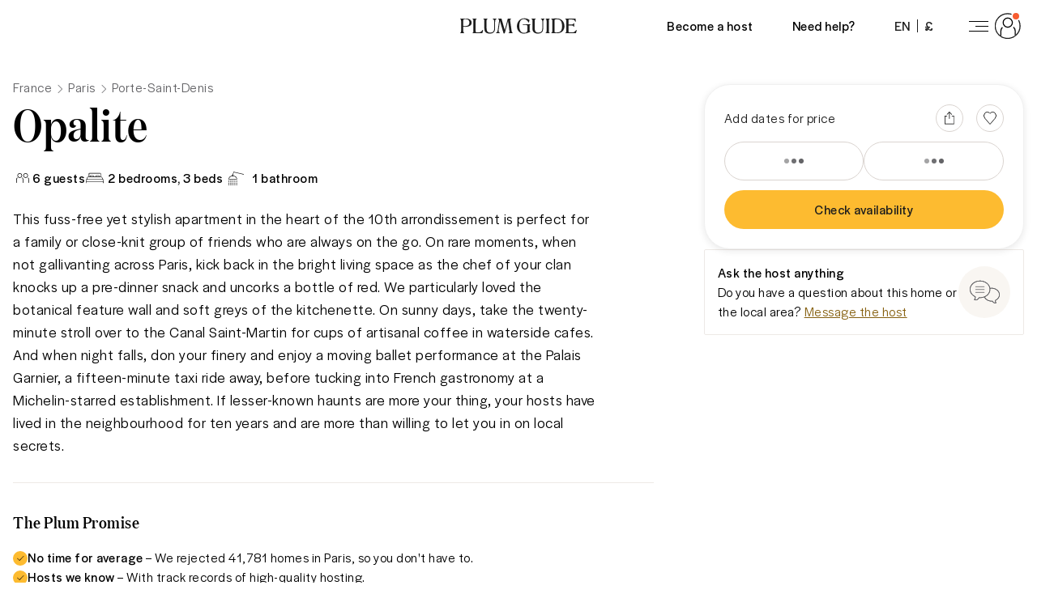

--- FILE ---
content_type: text/html; charset=utf-8
request_url: https://www.plumguide.com/homes/26678/opalite
body_size: 73262
content:
<!DOCTYPE html><html lang="en"><head><meta charSet="utf-8"/><meta name="viewport" content="width=device-width"/><script src="https://cdn.trackjs.com/agent/v3/latest/t.js"></script><script>window.TrackJS && TrackJS.install({ token:  "ea1bde02e0404a92961944c6d634cce7", application:  "plum-listingpage-ssr" });</script><script>(function (w, d, s, l, i) { w[l] = w[l] || []; w[l].push({'gtm.start':new Date().getTime(), event: 'gtm.js'}); var f = d.getElementsByTagName(s)[0],j = d.createElement(s), dl = l != 'dataLayer' ? '&l=' + l : ''; j.async = true; j.src ='https://www.googletagmanager.com/gtm.js?id=' + i + dl + ''; f.parentNode.insertBefore(j, f);})(window, document, 'script', 'dataLayer', 'GTM-5K2K96T');</script><script src="//rum-static.pingdom.net/pa-5dd7dfbf05a24100080008b4.js" async=""></script><script async="" defer="" src="https://connect.facebook.net/en_GB/sdk.js#xfbml=1&amp;version=v4.0"></script><script async="" defer="" src="https://apis.google.com/js/api:client.js"></script><meta content="746975564707-iq3hvqo5jd4jseech1ifb2qt438k5hpq.apps.googleusercontent.com" name="google-signin-client_id"/><link rel="preconnect" href="https://i.plumcache.com"/><link rel="dns-prefetch" href="https://i.plumcache.com"/><link rel="preload" as="font" href="https://i.plumcache.com/static/fonts/Domaine/regular/DomaineDisplayNarrowWeb-Regular.woff2" type="font/woff2" crossorigin="anonymous"/><link rel="preload" as="font" href="https://i.plumcache.com/static/fonts/Halyard/book/HalyardDisBook.woff2" type="font/woff2" crossorigin="anonymous"/><link rel="preload" as="font" href="https://i.plumcache.com/static/fonts/Halyard/regular/HalyardDisplay-Regular.woff2" type="font/woff2" crossorigin="anonymous"/><title>Opalite, Porte-Saint-Denis, Paris | Plum Guide</title><meta content="This fuss-free yet stylish apartment in the heart of the 10th arrondissement is perfect for a family or close-knit group of friends who are always on the go. On rare moments, when not gallivanting across Paris, kick back in the bright living space as..." name="description"/><meta content="Opalite, Porte-Saint-Denis, Paris | Plum Guide" property="og:title"/><meta content="Plum Guide" property="og:site_name"/><meta content="product" property="og:type"/><meta content="https://www.plumguide.com/homes/26678/opalite" property="og:url"/><meta content="This fuss-free yet stylish apartment in the heart of the 10th arrondissement is perfect for a family or close-knit group of friends who are always on the go. On rare moments, when not gallivanting across Paris, kick back in the bright living space as..." property="og:description"/><meta content="https://i.plumcache.com/listings/b8f69af0-ec66-4b24-b13b-462a94ac1b9d/1482cbf0-e2d9-431a-a215-9c69ca8c838b..jpg?w=720&amp;fit=min&amp;fm=webp" property="og:image"/><meta content="https://i.plumcache.com/listings/b8f69af0-ec66-4b24-b13b-462a94ac1b9d/1482cbf0-e2d9-431a-a215-9c69ca8c838b..jpg?w=720&amp;fit=min&amp;fm=webp" property="og:image:secure_url"/><meta property="product:price:currency"/><meta content="26678" property="product:id"/><meta content="1508528512776639" property="fb:app_id"/><meta content="summary_large_image" name="twitter:card"/><meta content="@plumguide" name="twitter:site"/><meta content="Opalite, Porte-Saint-Denis, Paris | Plum Guide" name="twitter:title"/><meta content="This fuss-free yet stylish apartment in the heart of the 10th arrondissement is perfect for a family or close-knit group of friends who are always on the go. On rare moments, when not gallivanting across Paris, kick back in the bright living space as..." name="twitter:description"/><meta content="https://i.plumcache.com/listings/b8f69af0-ec66-4b24-b13b-462a94ac1b9d/1482cbf0-e2d9-431a-a215-9c69ca8c838b..jpg?w=720&amp;fit=min&amp;fm=webp" name="twitter:image"/><meta name="apple-mobile-web-app-capable" content="yes"/><meta http-equiv="X-UA-Compatible" content="IE=edge"/><meta http-equiv="cleartype" content="on"/><meta name="theme-color" content="#ffbb30"/><meta name="format-detection" content="telephone=no"/><link rel="canonical" href="https://www.plumguide.com/homes/26678/opalite"/><meta name="next-head-count" content="37"/><style id="stitches">--sxs{--sxs:0 t-dvnFmP}@media{:root,.t-dvnFmP{--radii-0:0px;--radii-2:2px;--radii-4:4px;--radii-8:8px;--radii-16:16px;--radii-pill:9999px;--radii-rounded:50%;--colors-brand-yellow-lightest:#fef8ea;--colors-brand-yellow-lighter:#fff1d4;--colors-brand-yellow-light:#ffdb91;--colors-brand-yellow-primary:#fdbb30;--colors-brand-yellow-dark:#b47f0f;--colors-brand-yellow-darker:#866010;--colors-brand-yellow-darkest:#684a0b;--colors-brand-blue-lightest:#effbfc;--colors-brand-blue-lighter:#e4f6f8;--colors-brand-blue-light:#d3edf0;--colors-brand-blue-primary:#a6cccf;--colors-brand-blue-dark:#247f9d;--colors-brand-blue-darker:#085d7a;--colors-brand-blue-darkest:#054155;--colors-brand-green-lightest:#effcf6;--colors-brand-green-lighter:#d4ede1;--colors-brand-green-light:#b6e2cf;--colors-brand-green-primary:#2bb56e;--colors-brand-green-dark:#249158;--colors-brand-green-darker:#25754c;--colors-brand-green-darkest:#134f30;--colors-brand-orange-lightest:#fff3ee;--colors-brand-orange-lighter:#fee0d8;--colors-brand-orange-light:#fdbfa9;--colors-brand-orange-primary:#f75c30;--colors-brand-orange-dark:#b44829;--colors-brand-orange-darker:#763e2f;--colors-brand-orange-darkest:#532518;--colors-brand-pink-lightest:#fdf7f8;--colors-brand-pink-lighter:#ffebf0;--colors-brand-pink-light:#fdc7d5;--colors-brand-pink-primary:#f059a1;--colors-brand-pink-dark:#a25479;--colors-brand-pink-darker:#763c58;--colors-brand-pink-darkest:#512238;--colors-brand-cream-primary:#fff7eb;--colors-brand-midnight-blue-primary:#131626;--colors-neutrals-0:#ffffff;--colors-neutrals-1:#f9f9f9;--colors-neutrals-2:#f0f0f0;--colors-neutrals-3:#eeeeee;--colors-neutrals-4:#ede9e6;--colors-neutrals-4b:#DAD4D0;--colors-neutrals-5:#aeaeb2;--colors-neutrals-6:#aeaeb2;--colors-neutrals-7:#636366;--colors-neutrals-8:#636366;--colors-neutrals-9:#1d1d1d;--colors-neutrals-10:#1d1d1d;--colors-system-white:#ffffff;--colors-system-grey-light:#aeaeb2;--colors-system-grey-medium:#636366;--colors-system-grey-dark:#1d1d1d;--colors-system-black:#000000;--colors-system-inherit:inherit;--colors-special-error:#f75c30;--colors-special-error-text:#b44829;--colors-special-success:#2bb56e;--colors-special-transluscent:#000000;--space-0:0px;--space-2:2px;--space-4:4px;--space-8:8px;--space-12:12px;--space-16:16px;--space-20:20px;--space-24:24px;--space-32:32px;--space-40:40px;--space-48:48px;--space-56:56px;--space-64:64px;--space-80:80px;--space-96:96px;--space-128:128px;--space-192:192px;--space-256:256px;--sizes-0:0px;--sizes-2:2px;--sizes-4:4px;--sizes-8:8px;--sizes-12:12px;--sizes-16:16px;--sizes-20:20px;--sizes-24:24px;--sizes-32:32px;--sizes-40:40px;--sizes-48:48px;--sizes-56:56px;--sizes-64:64px;--sizes-80:80px;--sizes-96:96px;--sizes-128:128px;--sizes-192:192px;--sizes-256:256px;--fonts-sans:'HalyardDisplay', -apple-system, BlinkMacSystemFont, 'Segoe UI', Roboto, Oxygen, Ubuntu, Cantarell, 'Open Sans', 'Helvetica Neue', sans-serif;--fonts-serif:"DomaineDisplayNarrow", "Times New Roman", serif;--zIndices-0:0;--zIndices-1:1;--zIndices-2:2;--zIndices-3:3;--zIndices-4:4;--zIndices-5:5;--zIndices-8:8;--zIndices-9:9;--zIndices--1:-1;--zIndices-max:2147483647}}--sxs{--sxs:1 k-bdRyKZ k-kJITOZ k-gNxTbN k-iQtoty k-drMJMr k-bLlaHp k-feVUdh kMcjUZ k-ftcNPK k-hbaHED k-daNevH k-fvyGIa}@media{@keyframes k-bdRyKZ{0%{opacity:1;transform:scale(1)}80%,100%{opacity:0;transform:scale(0.75)}}@keyframes k-kJITOZ{from{opacity:1}to{opacity:0}}@keyframes k-gNxTbN{from{transform:translateX(0)}to{transform:translateX(-100%)}}@keyframes k-iQtoty{0%,100%{opacity:0.25}50%{opacity:0.1}}@keyframes k-drMJMr{to{transform:translateX(100%)}}@keyframes k-bLlaHp{from{opacity:0;transform:translateY(8px)}to{opacity:1;transform:translateY(0)}}@keyframes k-feVUdh{from{opacity:0}to{opacity:1}}*,*::before,*::after{box-sizing:border-box}html{-webkit-tap-highlight-color:transparent}body,h1,h2,h3,h4,h5,h6,p,figure,blockquote,dl,dd{margin:0}ul,ol{list-style:none;margin:0;padding:0}body{min-height:100vh;font-family:var(--fonts-sans);font-style:normal;font-stretch:normal;letter-spacing:0.5px;text-rendering:optimizeSpeed;line-height:1.5;overflow-x:hidden;background-color:#FFFFFF}a,button{color:inherit}a:not([class]){transition:150ms opacity;text-decoration-skip-ink:auto;text-decoration-thickness:from-font}a:not([class]):hover{opacity:0.75}s{text-decoration-thickness:from-font}button:not([class]){-webkit-appearance:none;appearance:none;background:transparent;border:0;border-radius:0;padding:0;cursor:pointer;transition:150ms opacity}button:not([class]):hover{opacity:0.75}img,picture{max-width:100%;display:block}input,button,textarea,select{font:inherit}strong,b{font-weight:500}.plum-svg-sprite{display:none}html[data-plum-fullscreen-page]{height:-webkit-fill-available}html[data-plum-fullscreen-page] body{height:100vh;min-height:-webkit-fill-available;overflow:hidden}@media (prefers-reduced-motion: reduce){html:focus-within{scroll-behavior:auto}}@media (prefers-reduced-motion: reduce){*,*::before,*::after{animation-duration:0.01ms !important;animation-iteration-count:1 !important;transition-duration:0.01ms !important;scroll-behavior:auto}}@keyframes k-ftcNPK{0%{opacity:0;transform:translateY(-2px)}100%{opacity:1;transform:translateY(0)}}@keyframes k-hbaHED{0%{opacity:0;transform:translateX(2px)}100%{opacity:1;transform:translateX(0)}}@keyframes k-daNevH{0%{opacity:0;transform:translateY(2px)}100%{opacity:1;transform:translateY(0)}}@keyframes k-fvyGIa{0%{opacity:0;transform:translateX(-2px)}100%{opacity:1;transform:translateX(0)}}}--sxs{--sxs:2 c-hWgejh c-ccgyxQ c-kfEaBQ c-bxDVfI c-DEhqF c-cFhoJX c-ceUCHv c-ghARWS c-dKZdxG c-lkBNdM c-dhzjXW c-fBCbme c-PJLV c-enEJbs c-eIrGqO c-fCtbxI c-eXDZnJ c-ezfqiD c-goqZZF c-hakyQ c-iCSJGX c-cGkicB c-nTrVX c-fRcBZj c-kDvTIo c-ewfLnE c-jbArkw c-cetguf c-gPBmbI c-dsolAa c-goHxek c-fQSka c-iVonee c-kUgncf c-kEMCgM c-ewfPri c-dHIimz c-grThdZ c-brlztE c-eueVgV c-bQzyIt c-iHCpuh c-yVIVJ c-cvpjHg c-oMqFV c-eQHnIl c-bFixGd c-ciTHQd c-bVpquc c-gNHlgm c-dZiUQU c-cjaUIp c-qotZX c-UlshE c-knBrTa c-knlhva}@media{.c-hWgejh{padding-bottom:var(--space-24)}.c-hWgejh + .c-hWgejh{margin-top:calc(var(--space-12)*-1)}.c-ccgyxQ{height:100%;width:100%}.c-kfEaBQ{padding-top:var(--space-8);padding-bottom:var(--space-8)}.c-kfEaBQ:not(:first-of-type){border-top:1px solid var(--colors-neutrals-4)}.c-bxDVfI{padding:var(--space-8) var(--space-24)}.c-DEhqF{left:0;right:0;position:absolute;z-index:1}.c-cFhoJX{background:var(--colors-neutrals-0);border:1px solid var(--colors-neutrals-4)}.c-ceUCHv{background:var(--colors-neutrals-1)}.c-ghARWS{max-width:160px}.c-dKZdxG{---headerBackground:var(--colors-system-white);---headerHeight:var(--space-56);position:relative;z-index:5;display:grid;grid-template-columns:1fr auto 1fr;column-gap:var(--space-16);align-items:center;height:var(---headerHeight);width:100%;background-color:var(---headerBackground);transition:150ms ease-out;transition-property:background-color, box-shadow}@media only screen and (min-width: 768px){.c-dKZdxG{---headerHeight:var(--space-64)}}.c-dhzjXW{display:flex}.c-lkBNdM{height:100%}.c-fBCbme{width:150px;transition:150ms color ease-out}@media only screen and (max-width: 413px){.c-fBCbme{width:120px}}@media only screen and (min-width: 1280px){.c-fBCbme{width:144px}}.c-fBCbme svg{display:block;max-width:100%}.c-enEJbs{-webkit-tap-highlight-color:transparent;-webkit-appearance:none;appearance:none;-webkit-appearance:none;background:transparent;border:0;border-radius:0;margin:0;padding:0;text-decoration:none;align-items:center;cursor:pointer;display:inline-flex;font-family:var(--fonts-sans);font-weight:500;justify-content:center;padding-left:var(--space-16);padding-right:var(--space-16);margin-right:var(--space-16);position:relative;transition:150ms background-color ease-out}.c-eIrGqO{font-family:var(--fonts-sans);font-style:normal;font-stretch:normal;letter-spacing:0.5px;line-height:1.5}.c-fCtbxI{-moz-osx-font-smoothing:grayscale;-webkit-font-smoothing:antialiased}.c-eXDZnJ{margin-left:var(--space-8);margin-right:var(--space-8);height:var(--space-16);width:1px;align-self:center;background-color:var(--colors-neutrals-9)}.c-ezfqiD{---backgroundColor:transparent;-webkit-tap-highlight-color:transparent;-webkit-appearance:none;appearance:none;-webkit-appearance:none;background:transparent;border:0;border-radius:0;margin:0;padding:0;text-decoration:none;align-items:center;cursor:pointer;display:inline-flex;font-family:var(--fonts-sans);font-weight:500;justify-content:center;padding-left:var(--space-8);padding-right:var(--space-4);margin-right:var(--space-16);border-radius:var(--radii-pill);height:var(--space-40);width:auto;position:relative;transition:150ms background-color ease-out}.c-ezfqiD.c-ezfqiD{background-color:var(---backgroundColor)}.c-goqZZF{vertical-align:middle}.c-hakyQ{display:block}.c-iCSJGX{width:4px;min-width:4px;height:1px;min-height:1px}.c-cGkicB{-webkit-tap-highlight-color:transparent;-webkit-appearance:none;appearance:none;-webkit-appearance:none;background:transparent;border:0;border-radius:0;margin:0;padding:0;text-decoration:none;cursor:pointer;text-decoration:none;display:inline-flex;align-items:center;justify-content:center;color:var(--colors-brand-yellow-darker);transition:150ms color ease-out}.c-cGkicB:focus{color:var(--colors-brand-yellow-darkest)}.c-cGkicB:hover{color:var(--colors-brand-yellow-darkest)}.c-nTrVX{width:1px;min-width:1px;height:24px;min-height:24px}.c-fRcBZj{display:flex;flex-direction:column;justify-content:center;column-gap:var(--space-8);align-items:flex-start}@media only screen and (min-width: 1280px){.c-fRcBZj{flex-direction:row}}.c-fRcBZj{height:100%}.c-kDvTIo{-webkit-tap-highlight-color:transparent;-webkit-appearance:none;appearance:none;-webkit-appearance:none;background:transparent;border:0;border-radius:0;margin:0;padding:0;text-decoration:none;cursor:pointer;display:flex;justify-content:center;align-items:center}.c-kDvTIo::after{content:"";border-radius:50%;background-color:var(--colors-neutrals-4b);opacity:0;width:0.5rem;height:0.5rem;position:absolute;z-index:-1;transition:all 0.2s ease-in-out}.c-kDvTIo:hover::after{opacity:0.4;width:2rem;height:2rem}.c-kDvTIo path{transform-origin:center;transition:all 0.2s ease-in-out}.c-kDvTIo:active path{transform:scale(1.2)}.c-ewfLnE{width:16px;min-width:16px;height:1px;min-height:1px}.c-jbArkw{-webkit-tap-highlight-color:transparent;-webkit-appearance:none;appearance:none;-webkit-appearance:none;background:transparent;border:0;border-radius:0;margin:0;padding:0;text-decoration:none;border:1px solid transparent;padding-top:var(--space-8);padding-bottom:var(--space-8);padding-left:var(--space-16);padding-right:var(--space-16);position:relative;display:inline-flex;align-items:center;justify-content:center;transition:150ms ease-out;cursor:pointer}.c-jbArkw:focus{box-shadow:0 4px 12px 0 rgba(174,174,178,0.5)}.c-jbArkw:disabled{background-color:var(--colors-neutrals-2);border-color:transparent;color:var(--colors-neutrals-5);box-shadow:none;pointer-events:none}.c-cetguf{display:flex;align-items:center;justify-content:center;position:absolute;top:0;left:0;bottom:0;right:0}.c-cetguf ~ *{transition:150ms opacity ease-out;opacity:0}.c-gPBmbI{position:relative;display:inline-flex;align-items:center;justify-content:space-between;width:1em}.c-gPBmbI span,.c-gPBmbI::before,.c-gPBmbI::after{flex:none;width:.25em;height:.25em;border-radius:50%;background-color:var(--colors-neutrals-7);animation:600ms k-bdRyKZ ease-in-out infinite alternate}.c-gPBmbI::before,.c-gPBmbI::after{content:''}.c-gPBmbI::before{left:0;animation-delay:0s}.c-gPBmbI::after{right:0;animation-delay:240ms}.c-gPBmbI span{animation-delay:120ms}.c-dsolAa{position:relative;display:inline-block}.c-dsolAa > *{position:relative;z-index:1}.c-dsolAa > *:not(:last-of-type){position:absolute;z-index:0}.c-goHxek{border:1px solid var(--colors-neutrals-4);border-radius:var(--radii-2);padding:var(--space-24);background-color:var(--colors-neutrals-0);max-width:100%;box-shadow:0px 8px 24px rgba(0,0,0,0.08)}@media (prefers-reduced-motion: no-preference){.c-goHxek{animation-duration:400ms;animation-timing-function:ease-in-out;animation-fill-mode:forwards;will-change:transform, opacity}}@media (prefers-reduced-motion: no-preference){.c-goHxek[data-state='open'][data-side='top']{animation-name:k-ftcNPK}}@media (prefers-reduced-motion: no-preference){.c-goHxek[data-state='open'][data-side='right']{animation-name:k-hbaHED}}@media (prefers-reduced-motion: no-preference){.c-goHxek[data-state='open'][data-side='bottom']{animation-name:k-daNevH}}@media (prefers-reduced-motion: no-preference){.c-goHxek[data-state='open'][data-side='left']{animation-name:k-fvyGIa}}.c-fQSka{width:1px;min-width:1px;height:12px;min-height:12px}.c-iVonee:not(:empty){padding-top:var(--space-8)}.c-kUgncf{position:relative;background-color:var(--colors-neutrals-3);max-width:100%;overflow:hidden}.c-kEMCgM{max-width:720px}.c-ewfPri{width:1px;min-width:1px;height:16px;min-height:16px}.c-dHIimz{width:1px;min-width:1px;height:64px;min-height:64px}.c-grThdZ{width:100%;height:1px;border:0;margin:0;background-color:var(--colors-neutrals-4)}.c-brlztE{width:1px;min-width:1px;height:32px;min-height:32px}.c-eueVgV{overflow:hidden;width:calc(100% + var(--space-32));margin-left:calc(var(--space-16)*-1);margin-right:calc(var(--space-16)*-1);padding-left:var(--space-16);padding-right:var(--space-16)}@media only screen and (min-width: 768px){.c-eueVgV{width:100%;margin-left:0;margin-right:0;padding-left:0;padding-right:0;overflow:hidden}}@media only screen and (min-width: 992px){.c-eueVgV{width:100%;overflow:visible}}.c-bQzyIt{display:grid}.c-iHCpuh{width:1px;min-width:1px;height:48px;min-height:48px}.c-yVIVJ{width:1px;min-width:1px;height:40px;min-height:40px}.c-cvpjHg{-webkit-tap-highlight-color:transparent;-webkit-appearance:none;appearance:none;-webkit-appearance:none;background:transparent;border:0;border-radius:0;margin:0;padding:0;text-decoration:none;display:inline-flex;color:inherit;cursor:pointer;transition:150ms opacity cubic-bezier(0.65, 0.05, 0.36, 1)}.c-cvpjHg:hover{opacity:0.75}.c-cvpjHg:focus{outline:none}.has-focus .c-cvpjHg:focus > *{outline:2px solid var(--colors-neutrals-9)}.c-oMqFV{display:flex;align-items:flex-start;padding:var(--space-16) var(--space-12);background-color:var(---alertBgColor);color:var(---alertColor)}.c-eQHnIl{width:1px;min-width:1px;height:80px;min-height:80px}.c-bFixGd{width:1px;min-width:1px;height:8px;min-height:8px}.c-ciTHQd:not(:empty){padding-top:var(--space-16)}.c-bVpquc{max-width:1920px;width:100%;margin-left:auto;margin-right:auto}.c-gNHlgm{display:flex;flex:0 1 auto;flex-direction:row;flex-wrap:wrap;margin-left:calc(var(--space-16)*-1);margin-right:calc(var(--space-16)*-1);width:calc(100% + var(--space-32))}.c-gNHlgm > .c-dZiUQU{padding-left:var(--space-16);padding-right:var(--space-16)}.c-dZiUQU{box-sizing:border-box;flex:0 0 auto}.c-cjaUIp{display:inline-flex;margin-right:calc(var(--space-24)*-1)}.c-qotZX{align-items:baseline;display:flex;flex:none}.c-qotZX:not(:last-of-type)::after{content:'';border-color:var(--colors-neutrals-7);border-width:1px;border-style:solid;border-bottom:0;border-left:0;height:var(--space-8);width:var(--space-8);margin-top:0;margin-bottom:0;margin-left:var(--space-12);margin-right:var(--space-16);transform:rotate(45deg)}.c-qotZX:last-of-type{padding-right:var(--space-24)}.c-UlshE{color:var(--colors-neutrals-7);text-decoration:none;transition:150ms color ease-out}.c-UlshE:focus{color:var(--colors-neutrals-9);text-decoration:underline}.c-UlshE:hover{color:var(--colors-neutrals-9);text-decoration:underline}.c-knBrTa{flex:none;height:var(--space-24);display:flex;align-items:center}.c-knBrTa::before{content:"";height:var(--space-4);width:var(--space-4);background-color:var(--colors-neutrals-9);display:none}.c-knlhva{padding-left:var(--space-12)}}--sxs{--sxs:3 c-dKZdxG-ikdOZK-hasShadow-false c-dKZdxG-vDNmP-theme-default c-dhzjXW-ejCoEP-direction-row c-dhzjXW-kVNAnR-wrap-false c-dhzjXW-jroWjL-align-center c-dhzjXW-bICGYT-justify-center c-fBCbme-jOUUZw-color-dark c-dhzjXW-bZmKkd-justify-end c-enEJbs-jeOGJD-rounded-false c-PJLV-jOUUZw-color-neutrals-9 c-eIrGqO-cmvljH-tracking-normal c-fCtbxI-cJbzxd-bold-true c-fCtbxI-KuHyo-uppercase-true c-ezfqiD-bjjKTi-theme-default c-goqZZF-eSCXIv-size-sm c-goqZZF-AsWAM-block-false c-hakyQ-jrNZfK-fixedSize-true c-iCSJGX-hakyQ-inline-false c-PJLV-byPIcf-color-system-inherit c-fCtbxI-eMzMJc-bold-false c-fCtbxI-jqDsQo-uppercase-false c-PJLV-keuUFW-color-neutrals-7 c-goqZZF-ckVrXY-size-xs c-goqZZF-xROYZ-rotate-0 c-hakyQ-cEKNIN-fixedSize-false c-eIrGqO-cLitXp-editorial-true c-fCtbxI-cJbzxd-thin-false c-nTrVX-hakyQ-inline-false c-PJLV-ifbOip-color-system-black c-dhzjXW-iTKOFX-direction-column c-dhzjXW-irEjuD-align-stretch c-dhzjXW-knmidH-justify-between c-kDvTIo-fwLYfs-share-true c-ewfLnE-hakyQ-inline-false c-kDvTIo-cFAbBf-heart-true c-jbArkw-gDTXpe-action-secondary c-jbArkw-jNsoUP-size-medium c-jbArkw-ebiDcL-rounded-true c-jbArkw-hWMCax-loading-true c-jbArkw-fGHEql-full-true c-gPBmbI-cHZnbS-block-false c-fQSka-hakyQ-inline-false c-ewfPri-hakyQ-inline-false c-dHIimz-hakyQ-inline-false c-brlztE-hakyQ-inline-false c-bQzyIt-foTnjI-rowGap-16 c-iHCpuh-hakyQ-inline-false c-yVIVJ-hakyQ-inline-false c-bQzyIt-dMeiFt-columnGap-64 c-PJLV-iGphsy-color-system-grey-dark c-oMqFV-gtERzz-color-blue c-eIrGqO-fZLwXq-lineBreak-true c-eQHnIl-hakyQ-inline-false c-bFixGd-hakyQ-inline-false c-cGkicB-kyxbTC-underline-true c-bVpquc-fAQzpJ-fullBleed-false c-dZiUQU-iTKOFX-reverse-false c-dZiUQU-WUiml-size-24 c-dZiUQU-ivGmVR-offset-0 c-dZiUQU-fqwzxh-center-false c-dhzjXW-JrrAq-align-start c-knBrTa-hFQPSD-type-square c-fRcBZj-cqgauv-isPrint-true}@media{.c-dKZdxG-ikdOZK-hasShadow-false{box-shadow:none}.c-dKZdxG-vDNmP-theme-default{---headerBackground:var(--colors-system-white)}.c-dhzjXW-ejCoEP-direction-row{flex-direction:row}.c-dhzjXW-kVNAnR-wrap-false{flex-wrap:nowrap}.c-dhzjXW-jroWjL-align-center{align-items:center}.c-dhzjXW-bICGYT-justify-center{justify-content:center}.c-fBCbme-jOUUZw-color-dark{color:var(--colors-neutrals-9)}.c-dhzjXW-bZmKkd-justify-end{justify-content:flex-end}.c-enEJbs-jeOGJD-rounded-false{height:100%;min-width:var(--space-32)}.c-enEJbs-jeOGJD-rounded-false::after{background-color:var(--colors-brand-yellow-primary);bottom:0;content:'';height:2px;left:0;opacity:0;position:absolute;transition:150ms ease-out;width:100%;z-index:-1}.c-enEJbs-jeOGJD-rounded-false:focus{outline:none}.has-focus .c-enEJbs-jeOGJD-rounded-false:focus::after{opacity:1}.c-enEJbs-jeOGJD-rounded-false:hover::after{opacity:1}.c-PJLV-jOUUZw-color-neutrals-9{color:var(--colors-neutrals-9)}.c-eIrGqO-cmvljH-tracking-normal{letter-spacing:0.5px}.c-fCtbxI-cJbzxd-bold-true{font-weight:500}.c-fCtbxI-KuHyo-uppercase-true{text-transform:uppercase}.c-ezfqiD-bjjKTi-theme-default{---backgroundColor:var(--colors-system-white)}.c-ezfqiD-bjjKTi-theme-default:focus{outline:none}.has-focus .c-ezfqiD-bjjKTi-theme-default:focus{---backgroundColor:var(--colors-neutrals-2)}.c-ezfqiD-bjjKTi-theme-default:hover{---backgroundColor:var(--colors-neutrals-2)}.c-goqZZF-eSCXIv-size-sm{font-size:1.5em}.c-goqZZF-AsWAM-block-false{display:inline-block}.c-hakyQ-jrNZfK-fixedSize-true{height:initial}.c-iCSJGX-hakyQ-inline-false{display:block}.c-PJLV-byPIcf-color-system-inherit{color:var(--colors-system-inherit)}.c-fCtbxI-eMzMJc-bold-false{font-weight:400}.c-fCtbxI-jqDsQo-uppercase-false{text-transform:initial}.c-PJLV-keuUFW-color-neutrals-7{color:var(--colors-neutrals-7)}.c-goqZZF-ckVrXY-size-xs{font-size:1em}.c-goqZZF-xROYZ-rotate-0{transform:rotate(0deg)}.c-hakyQ-cEKNIN-fixedSize-false{height:1em}.c-eIrGqO-cLitXp-editorial-true{font-family:var(--fonts-serif)}.c-fCtbxI-cJbzxd-thin-false{font-weight:500}.c-nTrVX-hakyQ-inline-false{display:block}.c-PJLV-ifbOip-color-system-black{color:var(--colors-system-black)}.c-dhzjXW-iTKOFX-direction-column{flex-direction:column}.c-dhzjXW-irEjuD-align-stretch{align-items:stretch}.c-dhzjXW-knmidH-justify-between{justify-content:space-between}.c-kDvTIo-fwLYfs-share-true:active::after{background-color:var(--colors-brand-green-primary)}.c-ewfLnE-hakyQ-inline-false{display:block}.c-kDvTIo-cFAbBf-heart-true:active::after{background-color:var(--colors-brand-pink-primary)}.c-jbArkw-gDTXpe-action-secondary{border-color:var(--colors-neutrals-5);color:var(--colors-neutrals-9)}.c-jbArkw-gDTXpe-action-secondary.c-jbArkw-gDTXpe-action-secondary{background-color:var(--colors-neutrals-0)}.c-jbArkw-gDTXpe-action-secondary:hover{background-color:var(--colors-neutrals-0);border-color:var(--colors-neutrals-9)}.c-jbArkw-gDTXpe-action-secondary:active{background-color:var(--colors-neutrals-3);border-color:var(--colors-neutrals-9)}.c-jbArkw-jNsoUP-size-medium{height:var(--space-56)}.c-jbArkw-ebiDcL-rounded-true{padding-left:var(--space-20);padding-right:var(--space-20);height:var(--space-48);border-radius:9999px}.c-jbArkw-hWMCax-loading-true{pointer-events:none}.c-jbArkw-fGHEql-full-true{width:100%}.c-gPBmbI-cHZnbS-block-false{display:inline-flex}.c-fQSka-hakyQ-inline-false{display:block}.c-ewfPri-hakyQ-inline-false{display:block}.c-dHIimz-hakyQ-inline-false{display:block}.c-brlztE-hakyQ-inline-false{display:block}.c-bQzyIt-foTnjI-rowGap-16{row-gap:var(--space-16)}.c-iHCpuh-hakyQ-inline-false{display:block}.c-yVIVJ-hakyQ-inline-false{display:block}.c-bQzyIt-dMeiFt-columnGap-64{column-gap:var(--space-64)}.c-PJLV-iGphsy-color-system-grey-dark{color:var(--colors-system-grey-dark)}.c-oMqFV-gtERzz-color-blue{---alertBgColor:var(--colors-brand-blue-lightest);---alertColor:var(--colors-brand-blue-darker)}.c-eIrGqO-fZLwXq-lineBreak-true{white-space:pre-wrap}.c-eQHnIl-hakyQ-inline-false{display:block}.c-bFixGd-hakyQ-inline-false{display:block}.c-cGkicB-kyxbTC-underline-true{text-decoration:underline;text-underline-offset:var(--space-4)}.c-bVpquc-fAQzpJ-fullBleed-false{padding-left:var(--space-24);padding-right:var(--space-24)}@media only screen and (min-width: 414px){.c-bVpquc-fAQzpJ-fullBleed-false{padding-left:var(--space-32);padding-right:var(--space-32)}}.c-dZiUQU-iTKOFX-reverse-false{flex-direction:column}.c-dZiUQU-WUiml-size-24{display:flex;flex-basis:calc(100% / 24 * 24);max-width:calc(100% / 24 * 24)}.c-dZiUQU-ivGmVR-offset-0{margin-left:calc(100% / 24 * 0)}.c-dZiUQU-fqwzxh-center-false{align-items:initial;justify-content:initial}.c-dhzjXW-JrrAq-align-start{align-items:flex-start}.c-knBrTa-hFQPSD-type-square::before{display:block;border-radius:0}.c-fRcBZj-cqgauv-isPrint-true{height:auto;margin-bottom:var(--space-8);flex-direction:row;justify-content:flex-start}.c-fRcBZj-cqgauv-isPrint-true svg{color:var(--colors-brand-yellow-dark)}}--sxs{--sxs:4 c-PJLV-fUfGcB-display-none c-PJLV-gHlfbu-display-none c-PJLV-diTsjR-display-none c-PJLV-gQanne-display-none c-PJLV-bmsLKc-display-none c-dZiUQU-hrQdJp-size-22 c-dZiUQU-kEvdXY-offset-1}@media{@media only screen and (max-width: 1279px){.c-PJLV-fUfGcB-display-none{display:none}}@media only screen and (max-width: 767px){.c-PJLV-gHlfbu-display-none{display:none}}@media only screen and (max-width: 991px){.c-PJLV-diTsjR-display-none{display:none}}@media only screen and (max-width: 413px){.c-PJLV-gQanne-display-none{display:none}}@media only screen and (min-width: 992px){.c-PJLV-bmsLKc-display-none{display:none}}@media only screen and (min-width: 768px){.c-dZiUQU-hrQdJp-size-22{display:flex;flex-basis:calc(100% / 24 * 22);max-width:calc(100% / 24 * 22)}}@media only screen and (min-width: 768px){.c-dZiUQU-kEvdXY-offset-1{margin-left:calc(100% / 24 * 1)}}}--sxs{--sxs:5 c-eIrGqO-jJoYlP-cv c-eIrGqO-hJjQtf-cv c-eIrGqO-dWlonH-cv c-eIrGqO-bISdxt-cv c-eIrGqO-hHNjKi-cv c-eIrGqO-gkDUqd-cv c-eIrGqO-cLHNSJ-cv c-eIrGqO-hSBnqw-cv c-eIrGqO-jjBnVg-cv}@media{.c-eIrGqO-jJoYlP-cv{font-size:16px;line-height:1.5}.c-eIrGqO-hJjQtf-cv{font-size:40px;line-height:48px}@media only screen and (min-width: 768px){.c-eIrGqO-hJjQtf-cv{font-size:48px;line-height:56px}}@media only screen and (min-width: 1280px){.c-eIrGqO-hJjQtf-cv{font-size:56px;line-height:64px}}@media only screen and (min-width: 1920px){.c-eIrGqO-hJjQtf-cv{font-size:72px;line-height:80px}}.c-eIrGqO-dWlonH-cv{font-size:14px;line-height:22px}.c-eIrGqO-bISdxt-cv{font-size:24px;line-height:32px}@media only screen and (min-width: 768px){.c-eIrGqO-bISdxt-cv{font-size:32px;line-height:40px}}.c-eIrGqO-hHNjKi-cv{font-size:20px;line-height:28px}.c-eIrGqO-gkDUqd-cv{font-size:18px;line-height:28px}@media only screen and (min-width: 768px){.c-eIrGqO-cLHNSJ-cv{font-size:18px;line-height:28px}}.c-eIrGqO-hSBnqw-cv{font-size:18px;line-height:28px}@media only screen and (min-width: 768px){.c-eIrGqO-hSBnqw-cv{font-size:20px;line-height:28px}}.c-eIrGqO-jjBnVg-cv{font-size:20px;line-height:28px}@media only screen and (min-width: 768px){.c-eIrGqO-jjBnVg-cv{font-size:24px;line-height:32px}}}--sxs{--sxs:6 c-goqZZF-ilAEQc-css c-PJLV-iifMkoH-css c-cGkicB-icUCDNE-css c-eIrGqO-igHnHGv-css c-eIrGqO-idbzzBd-css c-goqZZF-idwaUpl-css c-goqZZF-ikScgRw-css c-PJLV-ieNULLo-css c-PJLV-ierHaCz-css c-PJLV-ikuPDTB-css c-PJLV-iwuVlW-css c-dhzjXW-ifqOChz-css c-eIrGqO-iiEekSg-css c-dhzjXW-idOBaZS-css c-PJLV-ifGHEql-css c-dhzjXW-ikTCGre-css c-jbArkw-iXwpvO-css c-eIrGqO-ihgrkDw-css c-dhzjXW-iknqeEl-css c-dhzjXW-idaeKKN-css c-PJLV-iiSbGwD-css c-kUgncf-icbZFTl-css c-eIrGqO-ihWhgmT-css c-PJLV-icdaTnP-css c-dhzjXW-iQsBKi-css c-PJLV-ihlQBba-css c-bQzyIt-iiLcYNy-css c-dhzjXW-ifCPRiv-css c-cvpjHg-ieOfRZm-css c-bQzyIt-ikRUmNI-css c-goqZZF-icpolAs-css c-oMqFV-iiynsDi-css c-PJLV-ijVCaQI-css c-eIrGqO-igmzstT-css c-dhzjXW-ifGOKAo-css c-cGkicB-ijWCPWq-css c-bQzyIt-iNIAWn-css c-knBrTa-iPJLV-css c-goqZZF-idchuzE-css}@media{.c-goqZZF-ilAEQc-css{border-radius:var(--radii-rounded)}.c-PJLV-iifMkoH-css{column-gap:calc(var(--space-12) + 4%)}@media only screen and (min-width: 992px){.c-PJLV-iifMkoH-css{display:grid;grid-template-columns:3fr 2fr}}@media only screen and (min-width: 1280px){.c-PJLV-iifMkoH-css{grid-template-columns:4fr 2fr}}.c-cGkicB-icUCDNE-css:hover{text-decoration:underline}.c-eIrGqO-igHnHGv-css{margin-left:2px;margin-right:2px}.c-eIrGqO-idbzzBd-css{white-space:nowrap}.c-goqZZF-idwaUpl-css{margin-right:var(--space-4)}.c-goqZZF-ikScgRw-css{margin-right:var(--space-4);transform:scale(0.8)}.c-PJLV-ieNULLo-css{grid-column:2/2;grid-row:span 2}.c-PJLV-ierHaCz-css{display:flex;flex-direction:column;gap:var(--space-16)}@media only screen and (min-width: 992px){.c-PJLV-ierHaCz-css{position:sticky;top:var(--space-32);z-index:2;max-width:540px;margin:0 auto;padding-top:var(--space-32);padding-bottom:var(--space-32)}}.c-PJLV-ikuPDTB-css{margin-top:-24px}.c-PJLV-iwuVlW-css{border-top-left-radius:var(--space-32);border-top-right-radius:var(--space-32);background-color:var(--colors-system-white);bottom:0;left:0;position:fixed;box-shadow:0 -4px 10px 0 rgba(29,29,29,0.1);padding:var(--space-24);width:100%;z-index:5;margin-top:var(--space-24);padding-bottom:max(env(safe-area-inset-bottom), 24px);border:1px solid var(--colors-neutrals-2)}@media only screen and (min-width: 992px){.c-PJLV-iwuVlW-css{box-shadow:0 2px 8px 0 rgba(29,29,29,0.1);width:auto;border-radius:var(--space-32);position:relative;margin-top:0;max-width:initial;margin-left:0;margin-right:0}}.c-dhzjXW-ifqOChz-css{margin-bottom:var(--space-12);gap:var(--space-4);min-height:unset}.c-eIrGqO-iiEekSg-css{text-wrap:balance}.c-dhzjXW-idOBaZS-css{gap:var(--space-12)}.c-PJLV-ifGHEql-css{width:100%}.c-dhzjXW-ikTCGre-css{gap:var(--space-8);flex-direction:column}@media only screen and (min-width: 414px){.c-dhzjXW-ikTCGre-css{flex-direction:row}}.c-jbArkw-iXwpvO-css{padding:0;border-color:var(--colors-neutrals-4b)}.c-jbArkw-iXwpvO-css:hover{border-color:var(--colors-neutrals-6)}.c-jbArkw-iXwpvO-css:active{background-color:var(--colors-system-white)}.c-eIrGqO-ihgrkDw-css{display:flex;width:100%;justify-content:center;gap:var(--space-4)}.c-dhzjXW-iknqeEl-css{justify-content:center;align-items:center}.c-dhzjXW-idaeKKN-css{gap:var(--space-8);width:100%}.c-PJLV-iiSbGwD-css{width:100%}.c-PJLV-iiSbGwD-css::before{content:'';display:table;margin-bottom:calc(var(--space-8)*-1)}.c-kUgncf-icbZFTl-css{height:24px;width:100%;margin-top:0}.c-eIrGqO-ihWhgmT-css{text-align:center;margin-top:var(--space-8)}@initial{.c-PJLV-icdaTnP-css{overflow:auto}}@media only screen and (min-width: 992px){.c-PJLV-icdaTnP-css{overflow:hidden}}.c-dhzjXW-iQsBKi-css{gap:var(--space-12);margin-bottom:var(--space-12)}.c-PJLV-ihlQBba-css{margin-top:var(--space-2);border-radius:9999px;width:var(--space-24);height:var(--space-24);display:flex;align-items:center;justify-content:center;background-color:var(--colors-brand-blue-light)}.c-bQzyIt-iiLcYNy-css{grid-template-rows:;grid-template-columns:repeat(1, 1fr);grid-auto-flow:dense}@media only screen and (min-width: 768px){.c-bQzyIt-iiLcYNy-css{grid-template-columns:repeat(2, 1fr);grid-template-rows:}}.c-dhzjXW-ifCPRiv-css{column-gap:var(--space-8)}.c-cvpjHg-ieOfRZm-css{display:flex;align-items:center;justify-content:center}.c-bQzyIt-ikRUmNI-css{grid-template-rows:;grid-template-columns:repeat(1, 1fr)}@media only screen and (min-width: 768px){.c-bQzyIt-ikRUmNI-css{grid-template-columns:repeat(2, 1fr);grid-template-rows:}}.c-goqZZF-icpolAs-css{border-radius:var(--radii-rounded);background-color:var(--colors-brand-yellow-light)}.c-oMqFV-iiynsDi-css{margin-top:var(--space-32)}.c-oMqFV-iiynsDi-css > *{font-size:16px}.c-oMqFV-iiynsDi-css{padding:12px}.c-PJLV-ijVCaQI-css{width:100%}.c-PJLV-ijVCaQI-css::before{content:'';display:table;margin-bottom:calc(var(--space-16)*-1)}.c-eIrGqO-igmzstT-css{white-space:normal}.c-dhzjXW-ifGOKAo-css{background-color:var(--colors-neutrals-4);min-height:var(--space-80);overflow-x:auto;padding-top:var(--space-24);padding-bottom:var(--space-24)}@media only screen and (min-width: 992px){.c-dhzjXW-ifGOKAo-css{overflow-x:visible}}.c-cGkicB-ijWCPWq-css{padding-top:var(--space-16)}.c-bQzyIt-iNIAWn-css{grid-template-rows:;grid-template-columns:repeat(1, 1fr)}@media only screen and (min-width: 768px){.c-bQzyIt-iNIAWn-css{grid-template-columns:repeat(1, 1fr);grid-template-rows:}}.c-knBrTa-iPJLV-css{min-width:}.c-goqZZF-idchuzE-css{margin-right:0;transform:scale(0.8)}}</style><link rel="preload" href="/static/v2/listingpage/_next/static/css/0ff7681643dc99de.css" as="style"/><link rel="stylesheet" href="/static/v2/listingpage/_next/static/css/0ff7681643dc99de.css" data-n-g=""/><noscript data-n-css=""></noscript><script defer="" nomodule="" src="/static/v2/listingpage/_next/static/chunks/polyfills-42372ed130431b0a.js"></script><script src="/static/v2/listingpage/_next/static/chunks/webpack-6eeec87ec3dd9d88.js" defer=""></script><script src="/static/v2/listingpage/_next/static/chunks/framework-ce6d72b781397883.js" defer=""></script><script src="/static/v2/listingpage/_next/static/chunks/main-a57a99269ce5080a.js" defer=""></script><script src="/static/v2/listingpage/_next/static/chunks/pages/_app-de2f2ffa0f194cbd.js" defer=""></script><script src="/static/v2/listingpage/_next/static/chunks/969-9f4661f50fc3b5c4.js" defer=""></script><script src="/static/v2/listingpage/_next/static/chunks/481-5899a42297851468.js" defer=""></script><script src="/static/v2/listingpage/_next/static/chunks/66-48aa64973082ca36.js" defer=""></script><script src="/static/v2/listingpage/_next/static/chunks/pages/homes/%5BcitySlugOrListingId%5D/%5Blistingslug%5D-f03104100a7bd27e.js" defer=""></script><script src="/static/v2/listingpage/_next/static/-ZD6z0HDu1nR57K1fOW9c/_buildManifest.js" defer=""></script><script src="/static/v2/listingpage/_next/static/-ZD6z0HDu1nR57K1fOW9c/_ssgManifest.js" defer=""></script></head><body><noscript><iframe src="https://www.googletagmanager.com/ns.html?id=GTM-5K2K96T" height="0" width="0" style="display:none;visibility:hidden"></iframe></noscript><div id="__next"><svg class="plum-svg-sprite"><defs></defs></svg><div class="listing-page"><header data-track-id="plum-header" class="c-dKZdxG c-dKZdxG-ikdOZK-hasShadow-false c-dKZdxG-vDNmP-theme-default"><div class="c-dhzjXW c-dhzjXW-ejCoEP-direction-row c-dhzjXW-kVNAnR-wrap-false c-dhzjXW-jroWjL-align-center c-lkBNdM"></div><div class="c-dhzjXW c-dhzjXW-ejCoEP-direction-row c-dhzjXW-kVNAnR-wrap-false c-dhzjXW-jroWjL-align-center c-dhzjXW-bICGYT-justify-center c-lkBNdM"><a aria-haspopup="false" aria-label="Plum Guide" role="button" tabindex="0" href="/" data-track-id="header-nav__logo"><div class="c-fBCbme c-fBCbme-jOUUZw-color-dark"><svg width="227px" height="30px" viewBox="0 0 227 30" version="1.1" xmlns="http://www.w3.org/2000/svg"><defs><polygon id="path-1" points="0.02 0.024 22.347 0.024 22.347 29.044 0.019 29.044"></polygon></defs><g fill="currentColor" fill-rule="evenodd"><g><g transform="translate(0.000000, 0.323000)"><g><mask id="mask-2" fill="white"><use xlink:href="#path-1"></use></mask><path d="M17.987,8.275 C17.987,10.525 17.255,12.226 15.811,13.333 C14.354,14.449 12.107,15.0151311 9.134,15.0151311 C8.56199382,15.0170515 7.99015465,14.9950321 7.42,14.949 C6.942,14.909 6.488,14.85 6.068,14.774 L6.068,4.154 C6.068,3.057 6.352,2.326 6.911,1.982 C7.496,1.622 8.608,1.44 10.215,1.44 C12.705,1.44 14.645,2.039 15.982,3.22 C17.312,4.398 17.987,6.099 17.987,8.275 Z M18.799,2.225 C16.469,0.765 13.192,0.025 9.058,0.025 C8.714,0.025 8.184,0.036 7.392,0.063 C6.658,0.088 5.83,0.127 4.932,0.178 L0,0.446 L0,1.51 L0.153,1.517 C0.73,1.54 1.133,1.782 1.385,2.255 C1.649,2.753 1.783,3.63 1.783,4.863 L1.783,24.685 C1.783,25.867 1.649,26.726 1.384,27.236 C1.133,27.721 0.731,27.966 0.156,27.977 L0,27.98 L0,29.045 L7.852,29.045 L7.852,27.98 L7.695,27.977 C7.119,27.967 6.717,27.727 6.466,27.254 C6.202,26.757 6.068,25.893 6.068,24.684 L6.068,16.188 C6.693,16.278 7.33,16.349 7.964,16.401 C8.657,16.459 9.364,16.488 10.064,16.488 C13.96,16.488 17.009,15.779 19.125,14.382 C21.263,12.97 22.347,10.942 22.347,8.352 C22.347,5.762 21.153,3.7 18.799,2.225 Z" fill-rule="nonzero" mask="url(#mask-2)"></path></g></g><path d="M44.67,23.175 L43.565,22.805 L43.497,22.902 C42.847,23.824 42.235,24.592 41.681,25.185 C41.131,25.771 40.61,26.206 40.133,26.477 C39.3478837,26.917695 38.4954357,27.2258332 37.61,27.389 C36.67,27.572 35.177,27.665 33.173,27.665 C31.523,27.665 30.891,27.447 30.65,27.265 C30.42,27.09 30.145,26.576 30.145,25.122 L30.145,5.185 C30.145,3.953 30.279,3.075 30.543,2.578 C30.796,2.104 31.199,1.862 31.775,1.839 L31.928,1.833 L31.928,0.768 L24.001,0.768 L24.001,1.833 L24.154,1.839 C24.73,1.862 25.134,2.11 25.385,2.596 C25.65,3.108 25.785,3.979 25.785,5.186 L25.785,25.007 C25.785,26.189 25.653,27.045 25.394,27.55 C25.148,28.03 24.741,28.259 24.151,28.294 L24.001,28.303 L24.001,29.367 L43.164,29.367 L44.671,23.175 M66.177,26.485 C66.807,25.641 67.267,24.526 67.544,23.171 C67.817,21.831 67.955,19.805 67.955,17.147 L67.955,7.966 C67.955,5.913 68.139,4.421 68.502,3.532 C68.86,2.656 69.457,2.136 70.327,1.868 L70.441,1.833 L70.441,0.768 L63.556,0.768 L63.556,1.833 L63.691,1.855 C64.579,2 65.213,2.51 65.629,3.45 C66.054,4.407 66.269,5.863 66.269,7.774 L66.269,17.109 C66.269,20.124 66.089,22.279 65.735,23.515 C65.387,24.735 64.775,25.711 63.92,26.415 C63.2393906,26.9582067 62.4585648,27.362211 61.622,27.604 C60.757,27.86 59.706,27.99 58.499,27.99 C55.917,27.99 54.069,27.332 53.005,26.036 C51.935,24.73 51.392,22.43 51.392,19.199 L51.392,5.185 C51.392,3.953 51.526,3.075 51.79,2.578 C52.042,2.104 52.445,1.862 53.022,1.839 L53.175,1.833 L53.175,0.768 L45.248,0.768 L45.248,1.833 L45.401,1.839 C45.977,1.862 46.38,2.11 46.632,2.596 C46.897,3.106 47.032,3.978 47.032,5.186 L47.032,18.413 C47.032,20.792 47.167,22.563 47.434,23.675 C47.704,24.798 48.154,25.77 48.774,26.565 C49.66,27.669 50.853,28.527 52.32,29.115 C53.78,29.702 55.483,29.999 57.38,29.999 C59.427,29.999 61.193,29.709 62.627,29.135 C64.072,28.557 65.266,27.666 66.177,26.485 M95.948,25.373 C95.973,25.563 95.992,25.736 96.004,25.893 C96.017,26.048 96.023,26.193 96.023,26.331 C96.023,26.903 95.879,27.371 95.594,27.724 C95.311,28.074 94.941,28.257 94.464,28.292 L94.315,28.302 L94.315,29.367 L102.167,29.367 L102.167,28.303 L102.041,28.275 C101.572,28.171 101.161,27.811 100.821,27.155 C100.463,26.471 100.194,25.515 100.021,24.315 L97.307,5.042 C97.2323878,4.60765709 97.1952511,4.16770419 97.196,3.727 C97.196,3.18 97.328,2.737 97.588,2.41 C97.844,2.088 98.213,1.907 98.688,1.849 L98.828,1.832 L98.828,0.768 L92.72,0.768 L86.767,22.99 L80.403,0.768 L73.938,0.768 L73.938,1.833 L74.039,1.873 C74.649,2.115 75.084,2.39 75.329,2.78 C75.577,3.174 75.702,3.757 75.702,4.515 C75.702,4.939 75.69,5.368 75.664,5.799 L75.666,5.91 L73.162,22.818 C72.925,24.452 72.533,25.745 71.996,26.66 C71.472,27.556 70.806,28.08 70.019,28.273 L69.897,28.303 L69.897,29.367 L77.103,29.367 L77.103,28.303 L76.971,28.28 C76.228,28.147 75.682,27.811 75.304,27.212 C74.924,26.608 74.732,25.756 74.732,24.682 C74.732,24.407 74.747,24.089 74.779,23.738 C74.809,23.392 74.856,23.008 74.919,22.596 L77.377,5.456 L84.508,29.674 L86.704,29.674 L93.137,5.508 L95.948,25.373 M159.832,26.485 C160.462,25.641 160.922,24.526 161.199,23.171 C161.471,21.831 161.609,19.805 161.609,17.147 L161.609,7.966 C161.609,5.913 161.794,4.421 162.157,3.532 C162.514,2.656 163.112,2.136 163.982,1.868 L164.095,1.833 L164.095,0.768 L157.211,0.768 L157.211,1.833 L157.345,1.855 C158.233,2 158.867,2.51 159.283,3.45 C159.708,4.407 159.924,5.863 159.924,7.774 L159.924,17.109 C159.924,20.124 159.744,22.279 159.389,23.515 C159.041,24.735 158.43,25.711 157.575,26.415 C156.894391,26.9582067 156.113565,27.362211 155.277,27.604 C154.412,27.86 153.361,27.99 152.153,27.99 C149.571,27.99 147.723,27.332 146.66,26.036 C145.59,24.73 145.046,22.43 145.046,19.199 L145.046,5.185 C145.046,3.953 145.18,3.075 145.445,2.578 C145.696,2.104 146.099,1.862 146.676,1.839 L146.83,1.833 L146.83,0.768 L138.902,0.768 L138.902,1.833 L139.055,1.839 C139.631,1.862 140.034,2.11 140.286,2.596 C140.551,3.106 140.686,3.978 140.686,5.186 L140.686,18.413 C140.686,20.792 140.821,22.563 141.088,23.675 C141.358,24.798 141.808,25.77 142.428,26.565 C143.314,27.669 144.508,28.527 145.975,29.115 C147.435,29.702 149.137,29.999 151.034,29.999 C153.082,29.999 154.847,29.709 156.282,29.135 C157.726,28.557 158.92,27.666 159.832,26.485 M136.505,25.595 C136.034,25.571 135.677,25.375 135.414,24.992 C135.144,24.599 135.006,24.05 135.006,23.359 L135.006,14.868 C135.006,14.24 135.146,13.835 135.423,13.444 C135.69,13.064 136.023,12.879 136.44,12.879 L136.6,12.879 L136.6,11.811 L121.835,11.811 L121.835,12.879 C121.835,12.879 122.475,12.93 123.03,12.953 C124.883,13.026 128.72,13.084 129.813,13.611 C130.503,13.943 130.873,14.659 130.873,15.461 L130.873,24.069 C130.873,25.412 130.28,26.505 129.111,27.319 C127.924,28.146 126.323,28.565 124.354,28.565 C121.325,28.565 118.998,27.415 117.437,25.145 C115.863,22.86 115.065,19.459 115.065,15.039 C115.065,10.71 115.835,7.368 117.352,5.105 C118.857,2.862 121.065,1.725 123.918,1.725 C125.823,1.725 127.578,2.308 129.137,3.458 C130.699,4.61 131.952,6.252 132.86,8.338 L132.9,8.428 L133.795,8.48 L134.952,3.501 L134.856,3.44 C133.157,2.352 131.48,1.525 129.869,0.979 C128.252,0.433 126.659,0.156 125.132,0.156 C123.238,0.156 121.422,0.476 119.735,1.106 C118.047,1.736 116.57,2.644 115.347,3.803 C113.766576,5.28804402 112.518535,7.09092206 111.685,9.093 C110.858,11.084 110.439,13.266 110.439,15.576 C110.439,17.453 110.723,19.254 111.282,20.929 C111.843,22.609 112.644,24.069 113.665,25.265 C115.014,26.875 116.523,28.079 118.15,28.845 C119.776,29.611 121.64,30 123.69,30 C125.63,30 127.687,29.701 129.804,29.113 C131.916,28.525 134.198,27.612 136.588,26.399 L136.68,26.352 L136.65,25.602 L136.505,25.595 M166.313,1.833 L166.466,1.839 C167.042,1.862 167.445,2.11 167.696,2.596 C167.962,3.108 168.096,3.98 168.096,5.186 L168.096,25.007 C168.096,26.189 167.965,27.045 167.706,27.55 C167.46,28.03 167.053,28.259 166.463,28.294 L166.313,28.303 L166.313,29.367 L174.24,29.367 L174.24,28.303 L174.087,28.297 C173.497,28.275 173.091,28.035 172.846,27.567 C172.587,27.077 172.456,26.215 172.456,25.007 L172.456,5.185 C172.456,3.953 172.591,3.075 172.855,2.578 C173.107,2.104 173.51,1.862 174.087,1.839 L174.24,1.833 L174.24,0.768 L166.313,0.768 L166.313,1.833 M183.484,25.467 L183.484,5.185 C183.484,3.947 183.794,3.115 184.406,2.714 C185.042,2.299 186.427,2.088 188.522,2.088 C191.793,2.088 194.262,3.182 195.862,5.34 C197.47,7.512 198.286,10.865 198.286,15.307 C198.286,19.897 197.428,23.175 195.737,25.052 C194.051,26.925 191.087,27.875 186.929,27.875 C185.454,27.875 184.499,27.706 184.088,27.373 C183.688,27.049 183.484,26.408 183.484,25.467 L183.484,25.467 Z M195.559,2.127 C194.487,1.574 193.276,1.167 191.959,0.915 C190.643,0.665 188.951,0.538 186.929,0.538 C186.232,0.538 185.652,0.542 185.19,0.548 C184.728,0.555 184.263,0.565 183.794,0.577 L177.415,0.768 L177.415,1.833 L177.569,1.839 C178.145,1.862 178.549,2.104 178.801,2.579 C179.065,3.076 179.199,3.953 179.199,5.185 L179.199,25.007 C179.199,26.19 179.065,27.049 178.799,27.559 C178.549,28.044 178.146,28.289 177.572,28.299 L177.415,28.303 L177.415,29.367 L187.915,29.367 C192.589,29.367 196.295,28.127 198.933,25.683 C201.573,23.233 202.913,19.795 202.913,15.46 C202.913,12.52 202.248,9.826 200.937,7.455 C199.625,5.08 197.815,3.287 195.559,2.128 L195.559,2.127 Z M225.863,22.824 L225.782,22.939 C224.932,24.139 224.117,25.08 223.36,25.739 C222.608,26.392 221.815,26.863 221.008,27.135 C220.359,27.335 219.598,27.482 218.743,27.569 C217.884,27.658 216.415,27.703 214.376,27.703 C212.301,27.703 211.558,27.484 211.299,27.301 C211.053,27.126 210.76,26.605 210.76,25.122 L210.76,14.088 L215.192,14.088 C217.255,14.088 218.632,14.275 219.288,14.643 C219.933,15.005 220.425,15.672 220.752,16.625 L220.789,16.734 L221.745,16.734 L221.745,9.684 L220.827,9.684 L220.79,9.792 C220.464,10.754 219.883,11.435 219.062,11.816 C218.22,12.206 216.732,12.406 214.642,12.406 L210.76,12.406 L210.76,4.516 C210.76,3.343 210.965,2.93 211.137,2.791 C211.317,2.645 211.882,2.471 213.56,2.471 L214.755,2.471 C218.04,2.471 220.268,2.775 221.378,3.373 C222.475,3.963 223.318,5.05 223.883,6.603 L223.928,6.725 L225.021,6.571 L224.541,0.768 L204.692,0.768 L204.692,1.833 L204.845,1.839 C205.422,1.862 205.825,2.104 206.077,2.579 C206.341,3.077 206.475,3.954 206.475,5.185 L206.475,25.007 C206.475,26.189 206.341,27.051 206.076,27.563 C205.825,28.047 205.423,28.289 204.849,28.3 L204.692,28.303 L204.692,29.367 L225.216,29.367 L226.916,23.393 L225.863,22.824" fill-rule="nonzero"></path></g></g></svg></div></a></div><div class="c-dhzjXW c-dhzjXW-ejCoEP-direction-row c-dhzjXW-kVNAnR-wrap-false c-dhzjXW-jroWjL-align-center c-dhzjXW-bZmKkd-justify-end c-lkBNdM"><a href="/become-a-host" class="c-enEJbs c-enEJbs-jeOGJD-rounded-false c-PJLV c-PJLV-fUfGcB-display-none" target="_blank" rel="noopener noreferrer" data-track-id="header-nav__becomeHost">Become a host</a><button class="c-enEJbs c-enEJbs-jeOGJD-rounded-false c-PJLV c-PJLV-fUfGcB-display-none" data-track-id="header-nav__help-link">Need help?</button><button class="c-enEJbs c-enEJbs-jeOGJD-rounded-false c-PJLV c-PJLV-gHlfbu-display-none" data-track-id="header-nav__user-settings-link" aria-label="Change your user settings"><p class="c-eIrGqO c-fCtbxI c-eIrGqO-cmvljH-tracking-normal c-eIrGqO-jJoYlP-cv c-fCtbxI-cJbzxd-bold-true c-fCtbxI-KuHyo-uppercase-true c-PJLV c-PJLV-jOUUZw-color-neutrals-9" aria-label="Language is en-GB">en</p><span class="c-eXDZnJ"></span><p class="c-eIrGqO c-fCtbxI c-eIrGqO-cmvljH-tracking-normal c-eIrGqO-jJoYlP-cv c-fCtbxI-cJbzxd-bold-true c-fCtbxI-KuHyo-uppercase-true c-PJLV c-PJLV-jOUUZw-color-neutrals-9" aria-label="Currency is GBP">£</p></button><button type="button" aria-label="Log in" data-track-id="header__account-button__logged-out-red-dot" class="c-ezfqiD c-ezfqiD-bjjKTi-theme-default"><span class="c-goqZZF c-goqZZF-eSCXIv-size-sm c-goqZZF-AsWAM-block-false"><svg height="32" width="32" viewBox="0 0 32 32" class="c-hakyQ c-hakyQ-jrNZfK-fixedSize-true"><g id="icon-4eeb3101">
    <g fill="currentColor">
      <path d="M28 10V11H4V10H28Z" />
      <path d="M28 22V23H4V22H28Z" />
      <path d="M28 16V17H12V16H28Z" />
    </g>
  </g></svg></span><span class="c-iCSJGX c-iCSJGX-hakyQ-inline-false"></span><span style="display:inline-block" data-track-id="header__account-avatar__logged-out-red-dot"><span style="position:absolute;display:inline-block;top:2px;right:4px;width:12px;height:12px;background-color:#f75c30;border-radius:50%;border:2px solid white"></span><span theme="default" class="c-goqZZF c-goqZZF-eSCXIv-size-sm c-goqZZF-AsWAM-block-false c-goqZZF-ilAEQc-css"><svg height="32" width="32" viewBox="0 0 24 24" class="c-hakyQ c-hakyQ-jrNZfK-fixedSize-true"><g id="icon-4e9f502e">
    <g fill="none" fillRule="evenodd" transform="translate(.786 1.186)">
      <g stroke="currentColor" strokeWidth="1.4">
        <path strokeLinecap="round" d="M6.213 12.139c-.921.873-1.503 2.178-1.503 3.63v4.332m13.393-.571v-3.76c0-1.555-.687-2.94-1.739-3.809" />
        <path d="M11.124 3.514c2.347 0 4.295 1.93 4.295 4.226 0 2.357-1.938 4.295-4.295 4.295-2.341 0-4.226-1.921-4.226-4.295 0-2.313 1.894-4.226 4.226-4.226z" />
      </g>

      <ellipse cx="11.012" cy="10.967" stroke="#1d1d1d" rx="11.512" ry="11.467" />
    </g>
</g></svg></span></span></button></div></header><main><div class="relative"><div class="container"><div class="full-bleed relative"><div class="flex gap-2 mb-10 md:mb-0"><div class="bg-gray-100 w-full h-full grow aspect-[5/4] sm:aspect-[16/9] rounded-xs"></div><div class="bg-gray-100 w-full h-full grow aspect-[5/4] sm:aspect-[16/9] rounded-xs max-sm:hidden"></div></div><div class="max-sm:hidden flex justify-between absolute bottom-4 right-4 flex gap-2"><button class="border py-2 relative inline-flex items-center justify-center transition duration-150 ease-out cursor-pointer focus-ring font-medium focus-visible:shadow-[0_4px_12px_0_theme(colors.gray.500/50%)] disabled:bg-gray-100 disabled:border-transparent disabled:text-gray-500 disabled:shadow-none disabled:pointer-events-none bg-white border-gray-500 text-gray-900 hover:bg-white hover:border-gray-900 active:bg-gray-150 active:border-gray-900 h-10 px-4"><div class="flex items-center justify-center">View 17 photos</div></button></div></div></div></div><div class="container container-narrow"><div class="c-PJLV c-PJLV-iifMkoH-css sm:mt-8"><div><div class="flex flex-col-reverse md:flex-col gap-y-1 md:gap-y-3"><div><div class="inline"><a data-plum-ui="link" href="/search?placeId=ChIJMVd4MymgVA0R99lHx5Y__Ws&amp;location=France" intent="detail" class="c-cGkicB c-cGkicB-icUCDNE-css"><span class="c-eIrGqO c-fCtbxI c-eIrGqO-cmvljH-tracking-normal c-eIrGqO-jJoYlP-cv c-fCtbxI-eMzMJc-bold-false c-fCtbxI-jqDsQo-uppercase-false c-PJLV c-PJLV-byPIcf-color-system-inherit"><span class="c-eIrGqO c-fCtbxI c-eIrGqO-jJoYlP-cv c-fCtbxI-eMzMJc-bold-false c-fCtbxI-jqDsQo-uppercase-false c-PJLV c-PJLV-keuUFW-color-neutrals-7">France</span></span></a><span class="c-eIrGqO c-fCtbxI c-eIrGqO-jJoYlP-cv c-fCtbxI-eMzMJc-bold-false c-fCtbxI-jqDsQo-uppercase-false c-eIrGqO-igHnHGv-css c-PJLV c-PJLV-keuUFW-color-neutrals-7" aria-hidden="true"><span class="c-goqZZF c-goqZZF-ckVrXY-size-xs c-goqZZF-xROYZ-rotate-0 c-goqZZF-AsWAM-block-false"><svg viewBox="0 0 24 24" class="c-hakyQ c-hakyQ-cEKNIN-fixedSize-false"><g id="icon-79e601b0"><path fill="currentColor" fill-rule="evenodd" d="M16.446 12a.64.64 0 0 0-.174-.456l-7.522-7.3-.503.912L15.3 12l-7.053 6.844.503.911 7.522-7.3a.64.64 0 0 0 .174-.455Z" clip-rule="evenodd"/></g></svg></span></span></div><div class="inline"><a data-plum-ui="link" href="/search?placeId=ChIJD7fiBh9u5kcRYJSMaMOCCwQ&amp;location=Paris" intent="detail" class="c-cGkicB c-cGkicB-icUCDNE-css"><span class="c-eIrGqO c-fCtbxI c-eIrGqO-cmvljH-tracking-normal c-eIrGqO-jJoYlP-cv c-fCtbxI-eMzMJc-bold-false c-fCtbxI-jqDsQo-uppercase-false c-PJLV c-PJLV-byPIcf-color-system-inherit"><span class="c-eIrGqO c-fCtbxI c-eIrGqO-jJoYlP-cv c-fCtbxI-eMzMJc-bold-false c-fCtbxI-jqDsQo-uppercase-false c-PJLV c-PJLV-keuUFW-color-neutrals-7">Paris</span></span></a><span class="c-eIrGqO c-fCtbxI c-eIrGqO-jJoYlP-cv c-fCtbxI-eMzMJc-bold-false c-fCtbxI-jqDsQo-uppercase-false c-eIrGqO-igHnHGv-css c-PJLV c-PJLV-keuUFW-color-neutrals-7" aria-hidden="true"><span class="c-goqZZF c-goqZZF-ckVrXY-size-xs c-goqZZF-xROYZ-rotate-0 c-goqZZF-AsWAM-block-false"><svg viewBox="0 0 24 24" class="c-hakyQ c-hakyQ-cEKNIN-fixedSize-false"><g id="icon-79e601b0"><path fill="currentColor" fill-rule="evenodd" d="M16.446 12a.64.64 0 0 0-.174-.456l-7.522-7.3-.503.912L15.3 12l-7.053 6.844.503.911 7.522-7.3a.64.64 0 0 0 .174-.455Z" clip-rule="evenodd"/></g></svg></span></span></div><div class="inline"><a data-plum-ui="link" href="/search?placeId=ChIJmTeYphNu5kcROO56gn1b4bM&amp;location=Porte-Saint-Denis" intent="detail" class="c-cGkicB c-cGkicB-icUCDNE-css"><span class="c-eIrGqO c-fCtbxI c-eIrGqO-cmvljH-tracking-normal c-eIrGqO-jJoYlP-cv c-fCtbxI-eMzMJc-bold-false c-fCtbxI-jqDsQo-uppercase-false c-PJLV c-PJLV-byPIcf-color-system-inherit"><span class="c-eIrGqO c-fCtbxI c-eIrGqO-jJoYlP-cv c-fCtbxI-eMzMJc-bold-false c-fCtbxI-jqDsQo-uppercase-false c-PJLV c-PJLV-keuUFW-color-neutrals-7">Porte-Saint-Denis</span></span></a></div></div><h1 class="c-eIrGqO c-fCtbxI c-eIrGqO-cLitXp-editorial-true c-eIrGqO-hJjQtf-cv c-fCtbxI-cJbzxd-thin-false c-PJLV">Opalite</h1></div><span class="c-nTrVX c-nTrVX-hakyQ-inline-false"></span><ul class="flex no-wrap gap-3 overflow-x-auto"><li class="c-fRcBZj"><span class="c-goqZZF c-goqZZF-eSCXIv-size-sm c-goqZZF-AsWAM-block-false"><svg viewBox="0 0 24 24" class="c-hakyQ c-hakyQ-cEKNIN-fixedSize-false"><g id="icon--2f9e444"><path fill-rule="evenodd" clip-rule="evenodd" d="M5.60811 12.1054C5.76672 11.9822 5.79544 11.7538 5.67226 11.5951C5.54907 11.4365 5.32063 11.4078 5.16202 11.531C4.41416 12.1118 3.9637 13.0194 3.9637 13.9981V17.6364L3.96956 17.7017C4.00035 17.8714 4.14882 18 4.32734 18C4.52817 18 4.69097 17.8372 4.69097 17.6364V13.9981L4.69554 13.8484C4.73805 13.1538 5.07461 12.5197 5.60811 12.1054ZM11.801 11.6484C12.4104 12.1922 12.7842 12.971 12.8313 13.8161L12.8364 13.9981V17.6364C12.8364 17.8372 12.6736 18 12.4727 18C12.2942 18 12.1458 17.8714 12.115 17.7017L12.1091 17.6364V13.9981C12.1091 13.2908 11.8152 12.6359 11.3168 12.191C11.1669 12.0573 11.1538 11.8274 11.2876 11.6776C11.4213 11.5278 11.6511 11.5147 11.801 11.6484ZM19.0009 11.6484C19.6104 12.1922 19.9841 12.971 20.0312 13.8161L20.0363 13.9981V17.6364C20.0363 17.8372 19.8735 18 19.6727 18C19.4942 18 19.3457 17.8714 19.3149 17.7017L19.309 17.6364V13.9981C19.309 13.2908 19.0152 12.6359 18.5167 12.191C18.3668 12.0573 18.3538 11.8274 18.4875 11.6776C18.6212 11.5278 18.8511 11.5147 19.0009 11.6484Z" fill="currentColor" /><path fill-rule="evenodd" clip-rule="evenodd" d="M11.3091 8.88846C11.3091 7.32044 10.03 6 8.42067 6C6.81138 6 5.49094 7.32044 5.49094 8.88846C5.49094 10.4977 6.81138 11.8182 8.42067 11.8182C10.03 11.8182 11.3091 10.4977 11.3091 8.88846ZM18.5091 8.88846C18.5091 7.32044 17.2299 6 15.6206 6C14.0113 6 12.6909 7.32044 12.6909 8.88846C12.6909 10.4977 14.0113 11.8182 15.6206 11.8182C17.2299 11.8182 18.5091 10.4977 18.5091 8.88846ZM8.42067 6.72727C7.21794 6.72727 6.21822 7.71729 6.21822 8.88846C6.21822 10.0961 7.21304 11.0909 8.42067 11.0909C9.61725 11.0909 10.5819 10.1072 10.5819 8.88846C10.5819 7.70621 9.61252 6.72727 8.42067 6.72727ZM13.4181 8.88846C13.4181 7.71729 14.4179 6.72727 15.6206 6.72727C16.8124 6.72727 17.7818 7.70621 17.7818 8.88846C17.7818 10.1072 16.8172 11.0909 15.6206 11.0909C14.413 11.0909 13.4181 10.0961 13.4181 8.88846Z" fill="currentColor" /></g></svg></span><p class="c-eIrGqO c-fCtbxI c-eIrGqO-jJoYlP-cv c-fCtbxI-cJbzxd-bold-true c-fCtbxI-jqDsQo-uppercase-false c-eIrGqO-idbzzBd-css c-PJLV c-PJLV-ifbOip-color-system-black">6<!-- --> <!-- -->guests</p></li><li class="c-fRcBZj"><span class="c-goqZZF c-goqZZF-eSCXIv-size-sm c-goqZZF-AsWAM-block-false c-goqZZF-idwaUpl-css"><svg viewBox="0 0 24 24" class="c-hakyQ c-hakyQ-cEKNIN-fixedSize-false"><g id="icon-5c4b2925"><path fill="currentColor" d="M23 18.188V14.55c0-.513-.395-1.02-.913-1.02h-.336v-.518c0-1.416-.956-2.58-2.155-2.832V6.79a.984.984 0 0 0-.986-.976H5.459a.984.984 0 0 0-.987.976v3.392c-1.354.114-2.411 1.416-2.411 2.832v.518h-.148c-.494 0-.913.507-.913 1.02v3.636h.617v-1.371h20.742v1.372H23ZM5.144 6.787c0-.194.173-.365.37-.365H18.61c.197 0 .37.17.37.366v3.32h-1.11v-.465c0-.537-.444-1-1.011-1h-2.59a1.01 1.01 0 0 0-1.011 1v.464h-2.565v-.464c0-.537-.444-1-1.011-1h-2.59a1.01 1.01 0 0 0-1.01 1v.464h-.938v-3.32Zm12.11 3.32h-3.38V9.65c0-.22.173-.39.395-.39h2.614c.222 0 .395.17.395.39v.457h-.025Zm-7.13 0h-3.47V9.64c0-.22.172-.39.394-.39h2.706c.222 0 .395.17.395.39v.47h-.025ZM2.677 12.92c0-1.318 1.011-2.294 2.368-2.294h13.762c1.381 0 2.368.952 2.368 2.294v.565H2.677v-.565Zm-1.06 3.31v-1.873c0-.152.122-.283.294-.283h20.182c.147 0 .294.13.294.283v1.873H1.617Z"/></g></svg></span> <p class="c-eIrGqO c-fCtbxI c-eIrGqO-jJoYlP-cv c-fCtbxI-cJbzxd-bold-true c-fCtbxI-jqDsQo-uppercase-false c-eIrGqO-idbzzBd-css c-PJLV c-PJLV-ifbOip-color-system-black">2 bedrooms<span class="hidden sm:inline">, 3 beds</span></p></li><li class="c-fRcBZj"><span class="c-goqZZF c-goqZZF-eSCXIv-size-sm c-goqZZF-AsWAM-block-false c-goqZZF-ikScgRw-css"><svg viewBox="0 0 32 24" class="c-hakyQ c-hakyQ-cEKNIN-fixedSize-false"><g id="icon--1682bada"><path d="M17.63 14H5.38a.38.38 0 0 1-.37-.35L5 13.36c0-2.76 2.92-5.01 6.5-5.01 3.6 0 6.51 2.25 6.51 5.01l-.01.3a.38.38 0 0 1-.37.34Zm-11.88-.76h11.5c-.08-2.29-2.63-4.13-5.75-4.13-3.11 0-5.66 1.84-5.75 4.13ZM11.71 7.23 11 6.98l1.5-4.41a.37.37 0 0 1 .44-.25l15.62 3.69-.17.74-15.3-3.6-1.38 4.08Z" fill="currentColor"/><path d="M11.23 9.1a1.24 1.24 0 0 1 0-2.48c.68 0 1.23.56 1.23 1.25 0 .68-.55 1.24-1.23 1.24Zm0-1.72a.48.48 0 0 0-.48.49c0 .26.21.48.48.48a.48.48 0 0 0 0-.97ZM6 14.69H5v1.5h1v-1.5ZM6 17.06H5v1.5h1v-1.5ZM6 19.44H5v1.5h1v-1.5ZM6 21.81H5v1.5h1v-1.5ZM9 14.69H8v1.5h1v-1.5ZM9 17.06H8v1.5h1v-1.5ZM9 19.44H8v1.5h1v-1.5ZM9 21.81H8v1.5h1v-1.5ZM12 14.69h-1v1.5h1v-1.5ZM12 17.06h-1v1.5h1v-1.5ZM12 19.44h-1v1.5h1v-1.5ZM12 21.81h-1v1.5h1v-1.5ZM15 14.69h-1v1.5h1v-1.5ZM15 17.06h-1v1.5h1v-1.5ZM15 19.44h-1v1.5h1v-1.5ZM15 21.81h-1v1.5h1v-1.5ZM18 14.69h-1v1.5h1v-1.5ZM18 17.06h-1v1.5h1v-1.5ZM18 19.44h-1v1.5h1v-1.5ZM18 21.81h-1v1.5h1v-1.5Z" fill="currentColor"/></g></svg></span><div><p class="c-eIrGqO c-fCtbxI c-eIrGqO-jJoYlP-cv c-fCtbxI-cJbzxd-bold-true c-fCtbxI-jqDsQo-uppercase-false c-eIrGqO-idbzzBd-css c-PJLV c-PJLV-ifbOip-color-system-black">1<!-- --> <!-- -->bathroom</p></div></li></ul> </div><div class="c-PJLV c-PJLV-ieNULLo-css"><div class="c-PJLV c-PJLV-ierHaCz-css"><div class="c-PJLV c-PJLV-ikuPDTB-css"><section class="c-PJLV c-PJLV-iwuVlW-css section" data-testid="section"><div class="section__content" data-testid="section-content"><form name="listingpage-booking-form--inline" id="listingpage-booking-form--inline"><input type="hidden" name="CheckIn" value=""/><input type="hidden" name="CheckOut" value=""/><input type="hidden" name="Adults" value="1"/><input type="hidden" name="Children" value="0"/><input type="hidden" name="Infants" value="0"/><input type="hidden" name="Pets" value="0"/><input type="hidden" name="IsAvailable" value="null"/><input type="hidden" name="ListingId" value="26678"/><input type="hidden" name="Source" value=""/><div class="c-dhzjXW c-dhzjXW-iTKOFX-direction-column c-dhzjXW-kVNAnR-wrap-false c-dhzjXW-irEjuD-align-stretch c-dhzjXW-knmidH-justify-between"><div class="c-dhzjXW c-dhzjXW-ejCoEP-direction-row c-dhzjXW-kVNAnR-wrap-false c-dhzjXW-jroWjL-align-center c-dhzjXW-knmidH-justify-between c-dhzjXW-ifqOChz-css"><div class="c-PJLV c-PJLV-gHlfbu-display-none"><p class="c-eIrGqO c-fCtbxI c-eIrGqO-cmvljH-tracking-normal c-eIrGqO-jJoYlP-cv c-fCtbxI-eMzMJc-bold-false c-fCtbxI-jqDsQo-uppercase-false c-eIrGqO-iiEekSg-css c-PJLV c-PJLV-jOUUZw-color-neutrals-9">Add dates for price</p></div><div class="c-PJLV c-PJLV-diTsjR-display-none"><div class="flex"><div class="p-[6px] border border-sand-200 rounded-full" type="button" aria-haspopup="dialog" aria-expanded="false" aria-controls="radix-:Rouma4el6:" data-state="closed"><button type="button" class="c-kDvTIo c-kDvTIo-fwLYfs-share-true"><svg xmlns="http://www.w3.org/2000/svg" width="1em" height="1em" fill="none" viewBox="0 0 24 24" class="h-[1em] w-[1em] fill-current stroke-current inline-block align-text-bottom text-[1.25rem]"><path fill="currentColor" fill-rule="evenodd" d="M4.849 8.487h3.333a.417.417 0 0 1 0 .834h-2.5v10.833h12.5V9.321h-2.5a.417.417 0 0 1 0-.834h3.334v12.5H4.849Z" clip-rule="evenodd"></path><path fill="currentColor" fill-rule="evenodd" d="M11.9 2.788c.23 0 .416.187.416.417v9.449a.417.417 0 1 1-.833 0v-9.45c0-.23.186-.416.417-.416" clip-rule="evenodd"></path><path fill="currentColor" fill-rule="evenodd" d="M8.123 6.847a.417.417 0 0 1 0-.589L11.9 2.481l3.777 3.777a.417.417 0 0 1-.59.59L11.9 3.66 8.712 6.847a.417.417 0 0 1-.589 0" clip-rule="evenodd"></path></svg></button></div><span class="c-ewfLnE c-ewfLnE-hakyQ-inline-false"></span><div class="p-[6px] border border-sand-200 rounded-full"><button type="button" class="c-kDvTIo c-kDvTIo-cFAbBf-heart-true"><svg xmlns="http://www.w3.org/2000/svg" width="20" height="20" viewBox="0 0 24 24"><path stroke="black" fill="white" fill-rule="nonzero" d="M12.66 4.4A4.83 4.83 0 0 1 15.79 3h.25c1.34 0 2.6.55 3.53 1.55a5.87 5.87 0 0 1 .02 7.66L12 21l-7.6-8.8a5.86 5.86 0 0 1 .01-7.63 4.7 4.7 0 0 1 3.54-1.55c1.3 0 2.5.48 3.38 1.37l.65.66.67-.64Z"></path></svg></button></div></div></div></div><div class="c-PJLV c-PJLV-gQanne-display-none"><div class="c-dhzjXW c-dhzjXW-ejCoEP-direction-row c-dhzjXW-kVNAnR-wrap-false c-dhzjXW-jroWjL-align-center c-dhzjXW-idOBaZS-css"><div class="c-PJLV c-PJLV-ifGHEql-css"><div class="c-dhzjXW c-dhzjXW-ejCoEP-direction-row c-dhzjXW-kVNAnR-wrap-false c-dhzjXW-ikTCGre-css"><div style="width:100%"><button type="button" heap-ignore="true" class="c-jbArkw c-jbArkw-gDTXpe-action-secondary c-jbArkw-jNsoUP-size-medium c-jbArkw-ebiDcL-rounded-true c-jbArkw-hWMCax-loading-true c-jbArkw-fGHEql-full-true c-jbArkw-iXwpvO-css"><div class="c-cetguf"><span class="c-goqZZF c-gPBmbI c-goqZZF-eSCXIv-size-sm c-goqZZF-AsWAM-block-false c-gPBmbI-cHZnbS-block-false"><span></span></span></div><div class="c-eIrGqO c-fCtbxI c-eIrGqO-cmvljH-tracking-normal c-eIrGqO-jJoYlP-cv c-fCtbxI-cJbzxd-bold-true c-fCtbxI-jqDsQo-uppercase-false c-eIrGqO-ihgrkDw-css c-PJLV c-PJLV-byPIcf-color-system-inherit"><span class="c-dsolAa"><span variant="2" class="c-goqZZF c-goqZZF-eSCXIv-size-sm c-goqZZF-AsWAM-block-false"><svg viewBox="0 0 24 24" class="c-hakyQ c-hakyQ-cEKNIN-fixedSize-false"><g id="icon-17ef8d0d"><g color="#ffdb91"><path fill-rule="evenodd" clip-rule="evenodd" d="M13.0958 11.8486C10.8722 14.6761 8.96397 17.7643 8.48487 21.0445C8.36754 21.8478 7.60762 22.4059 6.78754 22.2909C5.96747 22.176 5.39778 21.4316 5.51511 20.6283C6.18893 16.0148 9.09415 11.9717 11.7518 8.78138C11.7856 8.74078 11.831 8.68446 11.8856 8.61676C12.0835 8.37129 12.402 7.97621 12.7263 7.63848C12.9432 7.4126 13.2053 7.16489 13.4997 6.95183C13.7819 6.74767 14.1813 6.51074 14.6697 6.41132C15.0435 6.33523 15.5912 6.32603 16.1062 6.66031C16.6079 6.98596 16.8044 7.46116 16.8815 7.77127C17.0194 8.32515 16.9198 8.92267 16.8489 9.27902C16.7649 9.701 16.6378 10.1486 16.5301 10.5179C16.5093 10.5893 16.4894 10.657 16.4706 10.7213C16.3827 11.021 16.3168 11.2458 16.2771 11.419C16.0341 12.4773 15.7824 13.4793 15.5348 14.465C15.2115 15.7519 14.8952 17.0109 14.6146 18.3307C14.9049 18.0047 15.1698 17.705 15.388 17.4583C15.6022 17.216 15.7713 17.0248 15.8752 16.9095C16.4233 16.3009 17.3712 16.2429 17.9924 16.7798C18.6136 17.3167 18.6729 18.2452 18.1248 18.8537C18.0496 18.9372 17.9052 19.1005 17.7138 19.317C17.229 19.8651 16.4433 20.7534 15.7207 21.5455C15.2102 22.1051 14.6977 22.6541 14.2997 23.0489C14.1087 23.2384 13.9053 23.4314 13.7258 23.574C13.658 23.6278 13.4876 23.7618 13.2688 23.8591L13.2688 23.8592C13.1892 23.8946 12.8685 24.0372 12.4438 23.9908C12.1927 23.9634 11.8843 23.8663 11.6103 23.6315C11.34 23.3997 11.2064 23.1223 11.1451 22.904C10.8845 21.9759 11.016 20.9031 11.1568 20.1135C11.2481 19.6015 11.3915 18.991 11.4998 18.5298C11.5528 18.3045 11.5973 18.1148 11.6234 17.9896C11.9199 16.5634 12.2895 15.0872 12.6503 13.6462C12.8024 13.0386 12.953 12.4372 13.0958 11.8486ZM11.8367 21.291C11.82 21.3042 11.8217 21.3015 11.8388 21.2893C11.8381 21.2899 11.8374 21.2904 11.8367 21.291Z" fill="currentColor" /></g></g></svg></span><span class="c-goqZZF c-goqZZF-eSCXIv-size-sm c-goqZZF-AsWAM-block-false"><svg viewBox="0 0 24 24" class="c-hakyQ c-hakyQ-cEKNIN-fixedSize-false"><g id="icon-787c40e6"><path fill="currentColor" fill-rule="evenodd" d="M5.5 3.73h13c1.38 0 2.5 1.104 2.5 2.465v12.341C21 19.896 19.88 21 18.5 21h-13C4.12 21 3 19.897 3 18.536V6.195C3 4.834 4.12 3.73 5.5 3.73zm13 .986h-13c-.828 0-1.5.662-1.5 1.479v12.341a1.49 1.49 0 001.5 1.478h13c.828 0 1.5-.662 1.5-1.478V6.195a1.49 1.49 0 00-1.5-1.479z" clip-rule="evenodd"/><path fill="currentColor" d="M13 2v4.51h-1V2h1zM8.043 2v4.51h-1V2h1zM17.956 2v4.51h-1V2h1zM19 8v1H5V8h14zM9 12v1H7v-1h2zM9 16v1H7v-1h2zM13 12v1h-2v-1h2zM13 16v1h-2v-1h2zM17 12v1h-2v-1h2zM17 16v1h-2v-1h2z"/></g></svg></span></span><div class="c-dhzjXW c-dhzjXW-ejCoEP-direction-row c-dhzjXW-kVNAnR-wrap-false c-dhzjXW-iknqeEl-css">Select dates</div></div></button></div><div class="c-dhzjXW c-dhzjXW-ejCoEP-direction-row c-dhzjXW-kVNAnR-wrap-false c-dhzjXW-jroWjL-align-center c-dhzjXW-idaeKKN-css"><div style="width:100%"><button type="button" heap-ignore="true" class="c-jbArkw c-jbArkw-gDTXpe-action-secondary c-jbArkw-jNsoUP-size-medium c-jbArkw-ebiDcL-rounded-true c-jbArkw-hWMCax-loading-true c-jbArkw-fGHEql-full-true c-jbArkw-iXwpvO-css"><div class="c-cetguf"><span class="c-goqZZF c-gPBmbI c-goqZZF-eSCXIv-size-sm c-goqZZF-AsWAM-block-false c-gPBmbI-cHZnbS-block-false"><span></span></span></div><div class="c-eIrGqO c-fCtbxI c-eIrGqO-cmvljH-tracking-normal c-eIrGqO-jJoYlP-cv c-fCtbxI-cJbzxd-bold-true c-fCtbxI-jqDsQo-uppercase-false c-eIrGqO-ihgrkDw-css c-PJLV c-PJLV-byPIcf-color-system-inherit"><span class="c-dsolAa"><span variant="2" class="c-goqZZF c-goqZZF-eSCXIv-size-sm c-goqZZF-AsWAM-block-false"><svg viewBox="0 0 24 24" class="c-hakyQ c-hakyQ-cEKNIN-fixedSize-false"><g id="icon-17ef8d0d"><g color="#ffdb91"><path fill-rule="evenodd" clip-rule="evenodd" d="M13.0958 11.8486C10.8722 14.6761 8.96397 17.7643 8.48487 21.0445C8.36754 21.8478 7.60762 22.4059 6.78754 22.2909C5.96747 22.176 5.39778 21.4316 5.51511 20.6283C6.18893 16.0148 9.09415 11.9717 11.7518 8.78138C11.7856 8.74078 11.831 8.68446 11.8856 8.61676C12.0835 8.37129 12.402 7.97621 12.7263 7.63848C12.9432 7.4126 13.2053 7.16489 13.4997 6.95183C13.7819 6.74767 14.1813 6.51074 14.6697 6.41132C15.0435 6.33523 15.5912 6.32603 16.1062 6.66031C16.6079 6.98596 16.8044 7.46116 16.8815 7.77127C17.0194 8.32515 16.9198 8.92267 16.8489 9.27902C16.7649 9.701 16.6378 10.1486 16.5301 10.5179C16.5093 10.5893 16.4894 10.657 16.4706 10.7213C16.3827 11.021 16.3168 11.2458 16.2771 11.419C16.0341 12.4773 15.7824 13.4793 15.5348 14.465C15.2115 15.7519 14.8952 17.0109 14.6146 18.3307C14.9049 18.0047 15.1698 17.705 15.388 17.4583C15.6022 17.216 15.7713 17.0248 15.8752 16.9095C16.4233 16.3009 17.3712 16.2429 17.9924 16.7798C18.6136 17.3167 18.6729 18.2452 18.1248 18.8537C18.0496 18.9372 17.9052 19.1005 17.7138 19.317C17.229 19.8651 16.4433 20.7534 15.7207 21.5455C15.2102 22.1051 14.6977 22.6541 14.2997 23.0489C14.1087 23.2384 13.9053 23.4314 13.7258 23.574C13.658 23.6278 13.4876 23.7618 13.2688 23.8591L13.2688 23.8592C13.1892 23.8946 12.8685 24.0372 12.4438 23.9908C12.1927 23.9634 11.8843 23.8663 11.6103 23.6315C11.34 23.3997 11.2064 23.1223 11.1451 22.904C10.8845 21.9759 11.016 20.9031 11.1568 20.1135C11.2481 19.6015 11.3915 18.991 11.4998 18.5298C11.5528 18.3045 11.5973 18.1148 11.6234 17.9896C11.9199 16.5634 12.2895 15.0872 12.6503 13.6462C12.8024 13.0386 12.953 12.4372 13.0958 11.8486ZM11.8367 21.291C11.82 21.3042 11.8217 21.3015 11.8388 21.2893C11.8381 21.2899 11.8374 21.2904 11.8367 21.291Z" fill="currentColor" /></g></g></svg></span><span class="c-goqZZF c-goqZZF-eSCXIv-size-sm c-goqZZF-AsWAM-block-false"><svg viewBox="0 0 24 24" class="c-hakyQ c-hakyQ-cEKNIN-fixedSize-false"><g id="icon--f49901e"><path fill="currentColor" fill-rule="evenodd" d="M8.161 12.395a.5.5 0 00-.613-.79A4.29 4.29 0 005.9 14.997V20l.008.09A.5.5 0 006.9 20v-5.003l.006-.206a3.286 3.286 0 011.255-2.396zm9.932 2.352a4.307 4.307 0 00-1.417-2.98.5.5 0 00-.665.746 3.32 3.32 0 011.089 2.484V20l.008.09A.5.5 0 0018.1 20v-5.003l-.007-.25zM16 7.972C16 5.816 14.241 4 12.028 4 9.816 4 8 5.816 8 7.972A4.044 4.044 0 0012.028 12C14.241 12 16 10.184 16 7.972zm-7 0C9 6.362 10.375 5 12.028 5A2.983 2.983 0 0115 7.972C15 9.647 13.674 11 12.028 11A3.044 3.044 0 019 7.972z" clip-rule="evenodd"/></g></svg></span></span><div class="c-dhzjXW c-dhzjXW-ejCoEP-direction-row c-dhzjXW-kVNAnR-wrap-false c-dhzjXW-iknqeEl-css">Select dates</div></div></button></div><div class="c-PJLV c-PJLV-bmsLKc-display-none"><button type="button" class="c-kDvTIo c-kDvTIo-cFAbBf-heart-true"><svg xmlns="http://www.w3.org/2000/svg" width="20" height="20" viewBox="0 0 24 24"><path stroke="black" fill="white" fill-rule="nonzero" d="M12.66 4.4A4.83 4.83 0 0 1 15.79 3h.25c1.34 0 2.6.55 3.53 1.55a5.87 5.87 0 0 1 .02 7.66L12 21l-7.6-8.8a5.86 5.86 0 0 1 .01-7.63 4.7 4.7 0 0 1 3.54-1.55c1.3 0 2.5.48 3.38 1.37l.65.66.67-.64Z"></path></svg></button></div></div></div><span class="c-fQSka c-fQSka-hakyQ-inline-false"></span></div></div></div><div aria-hidden="true" class="rah-static rah-static--height-zero " style="height:0;overflow:hidden"><div><div class="c-PJLV c-PJLV-iiSbGwD-css"><div class="c-iVonee"><div data-plum-ui="redacted" class="c-kUgncf c-kUgncf-icbZFTl-css"></div></div><div class="c-iVonee"><div data-plum-ui="redacted" class="c-kUgncf c-kUgncf-icbZFTl-css"></div></div><div class="c-iVonee"><div data-plum-ui="redacted" class="c-kUgncf c-kUgncf-icbZFTl-css"></div></div><div class="c-iVonee"><div data-plum-ui="redacted" class="c-kUgncf c-kUgncf-icbZFTl-css"></div></div></div><span class="c-fQSka c-fQSka-hakyQ-inline-false"></span></div></div><div class="c-dhzjXW c-dhzjXW-iTKOFX-direction-column c-dhzjXW-kVNAnR-wrap-false c-dhzjXW-jroWjL-align-center"><button heap-ignore="true" type="button" class="border px-10 relative inline-flex items-center justify-center transition duration-150 ease-out cursor-pointer focus-ring focus-visible:shadow-[0_4px_12px_0_theme(colors.gray.500/50%)] disabled:bg-gray-100 disabled:border-transparent disabled:text-gray-500 disabled:shadow-none disabled:pointer-events-none bg-yellow-primary border-transparent text-gray-900 hover:bg-yellow-light hover:border-transparent active:bg-yellow-lighter active:border-transparent h-12 w-full rounded-full py-3 font-medium"><div class="flex items-center justify-center">Check availability</div></button></div><div aria-hidden="true" class="rah-static rah-static--height-zero " style="height:0;overflow:hidden"><div><p class="c-eIrGqO c-fCtbxI c-eIrGqO-dWlonH-cv c-fCtbxI-eMzMJc-bold-false c-fCtbxI-jqDsQo-uppercase-false c-eIrGqO-ihWhgmT-css c-PJLV c-PJLV-keuUFW-color-neutrals-7">You won’t be charged yet</p></div></div></div></form></div></section></div><div class="hidden md:block"><div class="bg-white border border-sand-100 p-4 rounded-xs flex gap-2 items-center justify-between"><div class="[text-wrap:balance]"><p class="font-medium">Ask the host anything</p><p>Do you have a question about this home or the local area?<!-- --> <button type="button" class="cursor-pointer inline-flex items-center justify-center text-yellow-darker transition duration-150 ease-out focus-ring hover:text-yellow-darkest underline decoration-1 underline-offset-4" data-testid="contact-host-sticky"><span>Message the host</span></button></p></div><svg class="flex-none" width="64" height="64" viewBox="0 0 64 64" fill="none" xmlns="http://www.w3.org/2000/svg"><circle cx="32" cy="32" r="32" fill="#F9F6F2"></circle><path d="M51 35.1902C51 30.5168 46.5359 26.7374 41.0663 26.7374C40.4228 26.7374 39.7793 26.778 39.1761 26.8999C38.2511 21.7388 32.9826 17.7969 26.6685 17.7969C19.6707 17.7969 14 22.6329 14 28.5661C14 32.4268 16.4533 36.003 20.3946 37.913C20.4348 38.1162 20.4348 38.3194 20.4348 38.5226C20.4348 39.4979 20.0728 40.4732 19.4293 41.2047C19.3489 41.286 19.3087 41.4485 19.3489 41.5705C19.3891 41.6924 19.4696 41.8143 19.5902 41.8549C20.1533 42.0581 20.6761 42.1394 21.2391 42.1394C23.1293 42.1394 24.8587 41.0015 25.6228 39.2541C25.9848 39.2947 26.3065 39.2947 26.6685 39.2947C28.5185 39.2947 30.288 38.9289 31.8967 38.3194C33.5054 41.6517 37.487 43.8462 41.8304 43.5618C42.4739 44.9028 43.8011 45.7969 45.2891 45.7969C45.7315 45.7969 46.1739 45.7156 46.6163 45.553C46.737 45.5124 46.8174 45.3905 46.8576 45.2686C46.8978 45.1467 46.8576 44.9841 46.7772 44.9028C46.2946 44.3339 46.013 43.6024 46.013 42.8709C46.013 42.749 46.013 42.5864 46.0533 42.4645C49.1098 41.0015 51 38.1975 51 35.1902ZM31.937 37.466C30.3283 38.1568 28.5587 38.5226 26.6685 38.5226C26.2663 38.5226 25.8239 38.5226 25.4217 38.4819C25.2207 38.4819 25.0598 38.5632 25.0196 38.7258C24.4163 40.3107 22.888 41.3673 21.2391 41.3673C20.9576 41.3673 20.6761 41.3266 20.3946 41.286C20.9576 40.4732 21.2391 39.5385 21.2391 38.5226C21.2391 38.1975 21.1989 37.8723 21.1587 37.5472C21.1185 37.4253 21.038 37.3034 20.9174 37.2628C17.137 35.5153 14.8043 32.1829 14.8043 28.5661C14.8043 23.0799 20.113 18.6096 26.6685 18.6096C33.2239 18.6096 38.5326 23.0799 38.5326 28.5661C38.5326 32.4674 35.8783 35.8404 31.937 37.466ZM45.812 44.9841C45.6511 45.0247 45.45 45.0247 45.2891 45.0247C44.0424 45.0247 42.8761 44.212 42.4739 43.0334C42.3935 42.8709 42.2326 42.749 42.0717 42.7896C41.75 42.8303 41.4283 42.8303 41.1065 42.8303C37.4065 42.8303 34.0685 40.9202 32.6609 38.0755C36.6424 36.2468 39.337 32.6706 39.337 28.5661C39.337 28.2816 39.337 27.9972 39.2967 27.7127C39.9 27.6314 40.463 27.5501 41.0663 27.5501C46.0935 27.5501 50.1957 30.9638 50.1957 35.1902C50.1957 37.9536 48.3859 40.5139 45.4902 41.8549C45.3696 41.8956 45.2891 42.0175 45.2489 42.1394C45.2087 42.3832 45.1685 42.6677 45.1685 42.9115C45.2087 43.643 45.4098 44.3745 45.812 44.9841Z" fill="#636366"></path><path fill-rule="evenodd" clip-rule="evenodd" d="M20.9174 37.2628C20.8607 37.2366 20.8043 37.21 20.7483 37.1831C17.0675 35.4153 14.8043 32.1287 14.8043 28.5661C14.8043 23.0799 20.113 18.6096 26.6685 18.6096C32.5169 18.6096 37.3731 22.1677 38.3525 26.8309C38.3671 26.9004 38.3808 26.9702 38.3937 27.0402C38.4412 27.2988 38.4769 27.5606 38.5001 27.8253C38.5068 27.9011 38.5125 27.9771 38.5171 28.0533C38.5274 28.2232 38.5326 28.3941 38.5326 28.5661C38.5326 32.2854 36.1201 35.5246 32.4799 37.2272C32.4228 37.254 32.3653 37.2803 32.3075 37.3063C32.1853 37.3612 32.0618 37.4145 31.937 37.466C31.8329 37.5107 31.7281 37.554 31.6226 37.596C31.535 37.6309 31.4468 37.6648 31.3582 37.6978C29.9071 38.2384 28.3347 38.5226 26.6685 38.5226C26.3596 38.5226 26.0269 38.5226 25.707 38.5041C25.6104 38.4986 25.515 38.4914 25.4217 38.4819C25.2207 38.4819 25.0598 38.5632 25.0196 38.7258C24.9907 38.8016 24.9597 38.8763 24.9267 38.9496C24.3099 40.32 22.9849 41.2481 21.5261 41.3566C21.4309 41.3637 21.3352 41.3673 21.2391 41.3673C21.0258 41.3673 20.8124 41.3439 20.599 41.3149C20.5309 41.3057 20.4627 41.2958 20.3946 41.286C20.4419 41.2177 20.4872 41.1485 20.5306 41.0784C20.6763 40.8431 20.7995 40.5983 20.9003 40.345C21.1262 39.777 21.2391 39.1661 21.2391 38.5226C21.2391 38.2673 21.2143 38.012 21.1842 37.7567C21.176 37.6869 21.1673 37.6171 21.1587 37.5472C21.1185 37.4253 21.038 37.3034 20.9174 37.2628ZM20.2562 37.8449C20.2318 37.8328 20.2075 37.8205 20.1832 37.8082C16.3657 35.8741 14 32.3573 14 28.5661C14 22.6329 19.6707 17.7969 26.6685 17.7969C32.8194 17.7969 37.978 21.5377 39.0957 26.5022C39.1123 26.576 39.128 26.6501 39.1429 26.7244C39.1545 26.7827 39.1656 26.8413 39.1761 26.8999C39.1797 26.8992 39.1833 26.8985 39.1869 26.8977C39.2508 26.8849 39.3152 26.873 39.38 26.862C39.4098 26.8569 39.4396 26.852 39.4696 26.8473C39.986 26.766 40.5261 26.7374 41.0663 26.7374C46.5359 26.7374 51 30.5168 51 35.1902C51 38.1414 49.1795 40.897 46.2228 42.3814C46.1909 42.3974 46.1589 42.4133 46.1267 42.429C46.1023 42.4409 46.0778 42.4528 46.0533 42.4645C46.0308 42.5325 46.0209 42.6131 46.0165 42.6923C46.0161 42.6992 46.0158 42.7061 46.0155 42.713C46.0131 42.7664 46.013 42.8186 46.013 42.8651V42.8709C46.013 42.8844 46.0131 42.898 46.0133 42.9115C46.0214 43.4773 46.197 44.0413 46.5029 44.5282C46.5851 44.6592 46.6768 44.7845 46.7772 44.9028C46.8576 44.9841 46.8978 45.1467 46.8576 45.2686C46.8174 45.3905 46.737 45.5124 46.6163 45.553C46.4107 45.6286 46.2052 45.6866 45.9996 45.727C45.7628 45.7736 45.526 45.7969 45.2891 45.7969C43.8935 45.7969 42.6393 45.0104 41.9581 43.8062C41.9478 43.7881 41.9376 43.7698 41.9276 43.7514C41.8937 43.6893 41.8613 43.626 41.8304 43.5618C41.7673 43.5659 41.7042 43.5695 41.6411 43.5726C41.6305 43.5731 41.6199 43.5736 41.6093 43.5741C41.4411 43.5819 41.2735 43.586 41.1065 43.5865C37.1377 43.5973 33.5735 41.5571 31.9985 38.5227C31.9821 38.491 31.9659 38.4592 31.9499 38.4273C31.9319 38.3915 31.9142 38.3555 31.8967 38.3194C31.832 38.3439 31.7669 38.3681 31.7016 38.3918C30.1454 38.9578 28.444 39.2947 26.6685 39.2947C26.3926 39.2947 26.14 39.2947 25.8752 39.2767C25.8591 39.2756 25.843 39.2744 25.8268 39.2732C25.7599 39.2681 25.6921 39.2618 25.6228 39.2541C25.5914 39.326 25.5583 39.3969 25.5236 39.4668C25.5192 39.4757 25.5148 39.4845 25.5103 39.4933C24.6979 41.1047 23.0416 42.1394 21.2391 42.1394C20.9126 42.1394 20.5995 42.1121 20.2844 42.0495C20.0561 42.0041 19.8267 41.9403 19.5902 41.8549C19.4696 41.8143 19.3891 41.6924 19.3489 41.5705C19.3087 41.4485 19.3489 41.286 19.4293 41.2047C19.5359 41.0836 19.6347 40.9558 19.7254 40.8225C20.1828 40.1503 20.4348 39.3364 20.4348 38.5226C20.4348 38.3938 20.4348 38.2651 20.4246 38.1364C20.4242 38.1322 20.4239 38.128 20.4235 38.1238C20.4176 38.0535 20.4085 37.9833 20.3946 37.913C20.3482 37.8905 20.3021 37.8679 20.2562 37.8449ZM42.4739 43.0334C42.4954 43.0964 42.519 43.1582 42.5448 43.219C42.9175 44.0995 43.7257 44.7469 44.6529 44.9541C44.8602 45.0004 45.0735 45.0247 45.2891 45.0247C45.3925 45.0247 45.5124 45.0247 45.6275 45.014C45.6917 45.008 45.7544 44.9986 45.812 44.9841C45.7654 44.9135 45.7215 44.8413 45.6803 44.7676C45.5487 44.5326 45.4439 44.2829 45.364 44.0246C45.2525 43.6646 45.1892 43.2881 45.1685 42.9115C45.1685 42.8981 45.1686 42.8846 45.1688 42.8709C45.1726 42.6555 45.205 42.4128 45.2397 42.1961C45.2427 42.177 45.2458 42.1581 45.2489 42.1394C45.2891 42.0175 45.3696 41.8956 45.4902 41.8549C45.5645 41.8205 45.6381 41.7853 45.7109 41.7493C48.4775 40.3824 50.1957 37.8827 50.1957 35.1902C50.1957 30.9638 46.0935 27.5501 41.0663 27.5501C40.8018 27.5501 40.5451 27.5658 40.2893 27.5902C40.0251 27.6153 39.762 27.6499 39.4924 27.6863C39.4627 27.6903 39.433 27.6943 39.4032 27.6983C39.3819 27.7012 39.3606 27.7041 39.3392 27.707C39.3251 27.7089 39.3109 27.7108 39.2967 27.7127V27.7127C39.2987 27.7263 39.3005 27.7399 39.3022 27.7535C39.3081 27.7995 39.313 27.8456 39.3171 27.8916C39.337 28.1165 39.337 28.3413 39.337 28.5661C39.337 32.4262 36.9538 35.819 33.3583 37.7305C33.1908 37.8195 33.0208 37.9053 32.8482 37.9878C32.7861 38.0175 32.7236 38.0467 32.6609 38.0755C32.6836 38.1214 32.7068 38.1671 32.7305 38.2125C32.8616 38.4636 33.0079 38.7072 33.1683 38.9425C34.776 41.3016 37.7964 42.8303 41.1065 42.8303C41.3316 42.8303 41.5566 42.8303 41.7816 42.8164C41.8783 42.8104 41.975 42.8018 42.0717 42.7896C42.2326 42.749 42.3935 42.8709 42.4739 43.0334Z" fill="#636366"></path><path fill-rule="evenodd" clip-rule="evenodd" d="M32.1845 25.6719H20.9274V24.8719H32.1845V25.6719Z" fill="#636366"></path><path fill-rule="evenodd" clip-rule="evenodd" d="M32.1845 29.1719H20.9274V28.3719H32.1845V29.1719Z" fill="#636366"></path><path fill-rule="evenodd" clip-rule="evenodd" d="M32.1845 32.6721H20.9274V31.8721H32.1845V32.6721Z" fill="#636366"></path></svg></div></div></div></div><section class="c-PJLV c-PJLV-icdaTnP-css section" data-testid="section"><div class="section__content" data-testid="section-content"><div class="flex  align-items mt-6"></div><div class="c-PJLV c-kEMCgM"><p class="text-b-md whitespace-pre-wrap">This fuss-free yet stylish apartment in the heart of the 10th arrondissement is perfect for a family or close-knit group of friends who are always on the go. On rare moments, when not gallivanting across Paris, kick back in the bright living space as the chef of your clan knocks up a pre-dinner snack and uncorks a bottle of red. We particularly loved the botanical feature wall and soft greys of the kitchenette. On sunny days, take the twenty-minute stroll over to the Canal Saint-Martin for cups of artisanal coffee in waterside cafes. And when night falls, don your finery and enjoy a moving ballet performance at the Palais Garnier, a fifteen-minute taxi ride away, before tucking into French gastronomy at a Michelin-starred establishment. If lesser-known haunts are more your thing, your hosts have lived in the neighbourhood for ten years and are more than willing to let you in on local secrets.</p></div><div class="mt-8 sm:hidden"><button class="border py-2 px-10 relative inline-flex items-center justify-center transition duration-150 ease-out cursor-pointer focus-ring font-medium focus-visible:shadow-[0_4px_12px_0_theme(colors.gray.500/50%)] disabled:bg-gray-100 disabled:border-transparent disabled:text-gray-500 disabled:shadow-none disabled:pointer-events-none bg-white border-gray-500 text-gray-900 hover:bg-white hover:border-gray-900 active:bg-gray-150 active:border-gray-900 h-12 w-full"><div class="flex items-center justify-center">View 17 photos</div></button></div><hr class="border-s border-t h-auto w-auto border-sand-100 my-8"/><div><h3 class="font-medium font-serif text-h-2xs mb-4">The Plum Promise</h3><ul class="flex flex-col gap-3"><li class="flex gap-4 items-start"><div class="bg-yellow-primary rounded-full p-[1px] mt-1"><svg xmlns="http://www.w3.org/2000/svg" width="1em" height="1em" fill="none" viewBox="0 0 24 24" class="h-[1em] w-[1em] fill-current stroke-current text-[1rem] block scale-75"><path fill="currentColor" d="m20.103 6 .897.782L10.198 18 4 12.018l.866-.812 5.3 5.115z"></path></svg></div><span><strong>No time for average</strong> – We rejected 41,781 homes in Paris, so you don&#x27;t have to.</span></li><li class="flex gap-4 items-start"><div class="bg-yellow-primary rounded-full  p-[1px] mt-1"><svg xmlns="http://www.w3.org/2000/svg" width="1em" height="1em" fill="none" viewBox="0 0 24 24" class="h-[1em] w-[1em] fill-current stroke-current text-[1rem] block scale-75"><path fill="currentColor" d="m20.103 6 .897.782L10.198 18 4 12.018l.866-.812 5.3 5.115z"></path></svg></div><span><strong>Hosts we know</strong> – With track records of high-quality hosting.</span></li><li class="flex gap-4 items-start"><div class="bg-yellow-primary rounded-full  p-[1px] mt-1"><svg xmlns="http://www.w3.org/2000/svg" width="1em" height="1em" fill="none" viewBox="0 0 24 24" class="h-[1em] w-[1em] fill-current stroke-current text-[1rem] block scale-75"><path fill="currentColor" d="m20.103 6 .897.782L10.198 18 4 12.018l.866-.812 5.3 5.115z"></path></svg></div><span><strong>Rated ‘Excellent’ on Trustpilot</strong> – Exceptional service before, during and after your stay.</span></li></ul><button type="button" aria-haspopup="dialog" aria-expanded="false" aria-controls="radix-:R74b4el6:" data-state="closed" class="cursor-pointer inline-flex items-center justify-center text-yellow-darker transition duration-150 ease-out focus-ring hover:text-yellow-darkest underline decoration-1 underline-offset-4 mt-4" data-track-id="plum-promise-learn-more"><span>Learn about our Promise</span></button><!--$--><!--/$--></div><div class="md:hidden"><hr class="border-s border-t h-auto w-auto border-sand-100 my-8"/><div class="bg-white border border-sand-100 p-4 rounded-xs flex gap-2 items-center justify-between"><div class="[text-wrap:balance]"><p class="font-medium">Ask the host anything</p><p>Do you have a question about this home or the local area?<!-- --> <button type="button" class="cursor-pointer inline-flex items-center justify-center text-yellow-darker transition duration-150 ease-out focus-ring hover:text-yellow-darkest underline decoration-1 underline-offset-4" data-testid="contact-host-sticky"><span>Message the host</span></button></p></div><svg class="flex-none" width="64" height="64" viewBox="0 0 64 64" fill="none" xmlns="http://www.w3.org/2000/svg"><circle cx="32" cy="32" r="32" fill="#F9F6F2"></circle><path d="M51 35.1902C51 30.5168 46.5359 26.7374 41.0663 26.7374C40.4228 26.7374 39.7793 26.778 39.1761 26.8999C38.2511 21.7388 32.9826 17.7969 26.6685 17.7969C19.6707 17.7969 14 22.6329 14 28.5661C14 32.4268 16.4533 36.003 20.3946 37.913C20.4348 38.1162 20.4348 38.3194 20.4348 38.5226C20.4348 39.4979 20.0728 40.4732 19.4293 41.2047C19.3489 41.286 19.3087 41.4485 19.3489 41.5705C19.3891 41.6924 19.4696 41.8143 19.5902 41.8549C20.1533 42.0581 20.6761 42.1394 21.2391 42.1394C23.1293 42.1394 24.8587 41.0015 25.6228 39.2541C25.9848 39.2947 26.3065 39.2947 26.6685 39.2947C28.5185 39.2947 30.288 38.9289 31.8967 38.3194C33.5054 41.6517 37.487 43.8462 41.8304 43.5618C42.4739 44.9028 43.8011 45.7969 45.2891 45.7969C45.7315 45.7969 46.1739 45.7156 46.6163 45.553C46.737 45.5124 46.8174 45.3905 46.8576 45.2686C46.8978 45.1467 46.8576 44.9841 46.7772 44.9028C46.2946 44.3339 46.013 43.6024 46.013 42.8709C46.013 42.749 46.013 42.5864 46.0533 42.4645C49.1098 41.0015 51 38.1975 51 35.1902ZM31.937 37.466C30.3283 38.1568 28.5587 38.5226 26.6685 38.5226C26.2663 38.5226 25.8239 38.5226 25.4217 38.4819C25.2207 38.4819 25.0598 38.5632 25.0196 38.7258C24.4163 40.3107 22.888 41.3673 21.2391 41.3673C20.9576 41.3673 20.6761 41.3266 20.3946 41.286C20.9576 40.4732 21.2391 39.5385 21.2391 38.5226C21.2391 38.1975 21.1989 37.8723 21.1587 37.5472C21.1185 37.4253 21.038 37.3034 20.9174 37.2628C17.137 35.5153 14.8043 32.1829 14.8043 28.5661C14.8043 23.0799 20.113 18.6096 26.6685 18.6096C33.2239 18.6096 38.5326 23.0799 38.5326 28.5661C38.5326 32.4674 35.8783 35.8404 31.937 37.466ZM45.812 44.9841C45.6511 45.0247 45.45 45.0247 45.2891 45.0247C44.0424 45.0247 42.8761 44.212 42.4739 43.0334C42.3935 42.8709 42.2326 42.749 42.0717 42.7896C41.75 42.8303 41.4283 42.8303 41.1065 42.8303C37.4065 42.8303 34.0685 40.9202 32.6609 38.0755C36.6424 36.2468 39.337 32.6706 39.337 28.5661C39.337 28.2816 39.337 27.9972 39.2967 27.7127C39.9 27.6314 40.463 27.5501 41.0663 27.5501C46.0935 27.5501 50.1957 30.9638 50.1957 35.1902C50.1957 37.9536 48.3859 40.5139 45.4902 41.8549C45.3696 41.8956 45.2891 42.0175 45.2489 42.1394C45.2087 42.3832 45.1685 42.6677 45.1685 42.9115C45.2087 43.643 45.4098 44.3745 45.812 44.9841Z" fill="#636366"></path><path fill-rule="evenodd" clip-rule="evenodd" d="M20.9174 37.2628C20.8607 37.2366 20.8043 37.21 20.7483 37.1831C17.0675 35.4153 14.8043 32.1287 14.8043 28.5661C14.8043 23.0799 20.113 18.6096 26.6685 18.6096C32.5169 18.6096 37.3731 22.1677 38.3525 26.8309C38.3671 26.9004 38.3808 26.9702 38.3937 27.0402C38.4412 27.2988 38.4769 27.5606 38.5001 27.8253C38.5068 27.9011 38.5125 27.9771 38.5171 28.0533C38.5274 28.2232 38.5326 28.3941 38.5326 28.5661C38.5326 32.2854 36.1201 35.5246 32.4799 37.2272C32.4228 37.254 32.3653 37.2803 32.3075 37.3063C32.1853 37.3612 32.0618 37.4145 31.937 37.466C31.8329 37.5107 31.7281 37.554 31.6226 37.596C31.535 37.6309 31.4468 37.6648 31.3582 37.6978C29.9071 38.2384 28.3347 38.5226 26.6685 38.5226C26.3596 38.5226 26.0269 38.5226 25.707 38.5041C25.6104 38.4986 25.515 38.4914 25.4217 38.4819C25.2207 38.4819 25.0598 38.5632 25.0196 38.7258C24.9907 38.8016 24.9597 38.8763 24.9267 38.9496C24.3099 40.32 22.9849 41.2481 21.5261 41.3566C21.4309 41.3637 21.3352 41.3673 21.2391 41.3673C21.0258 41.3673 20.8124 41.3439 20.599 41.3149C20.5309 41.3057 20.4627 41.2958 20.3946 41.286C20.4419 41.2177 20.4872 41.1485 20.5306 41.0784C20.6763 40.8431 20.7995 40.5983 20.9003 40.345C21.1262 39.777 21.2391 39.1661 21.2391 38.5226C21.2391 38.2673 21.2143 38.012 21.1842 37.7567C21.176 37.6869 21.1673 37.6171 21.1587 37.5472C21.1185 37.4253 21.038 37.3034 20.9174 37.2628ZM20.2562 37.8449C20.2318 37.8328 20.2075 37.8205 20.1832 37.8082C16.3657 35.8741 14 32.3573 14 28.5661C14 22.6329 19.6707 17.7969 26.6685 17.7969C32.8194 17.7969 37.978 21.5377 39.0957 26.5022C39.1123 26.576 39.128 26.6501 39.1429 26.7244C39.1545 26.7827 39.1656 26.8413 39.1761 26.8999C39.1797 26.8992 39.1833 26.8985 39.1869 26.8977C39.2508 26.8849 39.3152 26.873 39.38 26.862C39.4098 26.8569 39.4396 26.852 39.4696 26.8473C39.986 26.766 40.5261 26.7374 41.0663 26.7374C46.5359 26.7374 51 30.5168 51 35.1902C51 38.1414 49.1795 40.897 46.2228 42.3814C46.1909 42.3974 46.1589 42.4133 46.1267 42.429C46.1023 42.4409 46.0778 42.4528 46.0533 42.4645C46.0308 42.5325 46.0209 42.6131 46.0165 42.6923C46.0161 42.6992 46.0158 42.7061 46.0155 42.713C46.0131 42.7664 46.013 42.8186 46.013 42.8651V42.8709C46.013 42.8844 46.0131 42.898 46.0133 42.9115C46.0214 43.4773 46.197 44.0413 46.5029 44.5282C46.5851 44.6592 46.6768 44.7845 46.7772 44.9028C46.8576 44.9841 46.8978 45.1467 46.8576 45.2686C46.8174 45.3905 46.737 45.5124 46.6163 45.553C46.4107 45.6286 46.2052 45.6866 45.9996 45.727C45.7628 45.7736 45.526 45.7969 45.2891 45.7969C43.8935 45.7969 42.6393 45.0104 41.9581 43.8062C41.9478 43.7881 41.9376 43.7698 41.9276 43.7514C41.8937 43.6893 41.8613 43.626 41.8304 43.5618C41.7673 43.5659 41.7042 43.5695 41.6411 43.5726C41.6305 43.5731 41.6199 43.5736 41.6093 43.5741C41.4411 43.5819 41.2735 43.586 41.1065 43.5865C37.1377 43.5973 33.5735 41.5571 31.9985 38.5227C31.9821 38.491 31.9659 38.4592 31.9499 38.4273C31.9319 38.3915 31.9142 38.3555 31.8967 38.3194C31.832 38.3439 31.7669 38.3681 31.7016 38.3918C30.1454 38.9578 28.444 39.2947 26.6685 39.2947C26.3926 39.2947 26.14 39.2947 25.8752 39.2767C25.8591 39.2756 25.843 39.2744 25.8268 39.2732C25.7599 39.2681 25.6921 39.2618 25.6228 39.2541C25.5914 39.326 25.5583 39.3969 25.5236 39.4668C25.5192 39.4757 25.5148 39.4845 25.5103 39.4933C24.6979 41.1047 23.0416 42.1394 21.2391 42.1394C20.9126 42.1394 20.5995 42.1121 20.2844 42.0495C20.0561 42.0041 19.8267 41.9403 19.5902 41.8549C19.4696 41.8143 19.3891 41.6924 19.3489 41.5705C19.3087 41.4485 19.3489 41.286 19.4293 41.2047C19.5359 41.0836 19.6347 40.9558 19.7254 40.8225C20.1828 40.1503 20.4348 39.3364 20.4348 38.5226C20.4348 38.3938 20.4348 38.2651 20.4246 38.1364C20.4242 38.1322 20.4239 38.128 20.4235 38.1238C20.4176 38.0535 20.4085 37.9833 20.3946 37.913C20.3482 37.8905 20.3021 37.8679 20.2562 37.8449ZM42.4739 43.0334C42.4954 43.0964 42.519 43.1582 42.5448 43.219C42.9175 44.0995 43.7257 44.7469 44.6529 44.9541C44.8602 45.0004 45.0735 45.0247 45.2891 45.0247C45.3925 45.0247 45.5124 45.0247 45.6275 45.014C45.6917 45.008 45.7544 44.9986 45.812 44.9841C45.7654 44.9135 45.7215 44.8413 45.6803 44.7676C45.5487 44.5326 45.4439 44.2829 45.364 44.0246C45.2525 43.6646 45.1892 43.2881 45.1685 42.9115C45.1685 42.8981 45.1686 42.8846 45.1688 42.8709C45.1726 42.6555 45.205 42.4128 45.2397 42.1961C45.2427 42.177 45.2458 42.1581 45.2489 42.1394C45.2891 42.0175 45.3696 41.8956 45.4902 41.8549C45.5645 41.8205 45.6381 41.7853 45.7109 41.7493C48.4775 40.3824 50.1957 37.8827 50.1957 35.1902C50.1957 30.9638 46.0935 27.5501 41.0663 27.5501C40.8018 27.5501 40.5451 27.5658 40.2893 27.5902C40.0251 27.6153 39.762 27.6499 39.4924 27.6863C39.4627 27.6903 39.433 27.6943 39.4032 27.6983C39.3819 27.7012 39.3606 27.7041 39.3392 27.707C39.3251 27.7089 39.3109 27.7108 39.2967 27.7127V27.7127C39.2987 27.7263 39.3005 27.7399 39.3022 27.7535C39.3081 27.7995 39.313 27.8456 39.3171 27.8916C39.337 28.1165 39.337 28.3413 39.337 28.5661C39.337 32.4262 36.9538 35.819 33.3583 37.7305C33.1908 37.8195 33.0208 37.9053 32.8482 37.9878C32.7861 38.0175 32.7236 38.0467 32.6609 38.0755C32.6836 38.1214 32.7068 38.1671 32.7305 38.2125C32.8616 38.4636 33.0079 38.7072 33.1683 38.9425C34.776 41.3016 37.7964 42.8303 41.1065 42.8303C41.3316 42.8303 41.5566 42.8303 41.7816 42.8164C41.8783 42.8104 41.975 42.8018 42.0717 42.7896C42.2326 42.749 42.3935 42.8709 42.4739 43.0334Z" fill="#636366"></path><path fill-rule="evenodd" clip-rule="evenodd" d="M32.1845 25.6719H20.9274V24.8719H32.1845V25.6719Z" fill="#636366"></path><path fill-rule="evenodd" clip-rule="evenodd" d="M32.1845 29.1719H20.9274V28.3719H32.1845V29.1719Z" fill="#636366"></path><path fill-rule="evenodd" clip-rule="evenodd" d="M32.1845 32.6721H20.9274V31.8721H32.1845V32.6721Z" fill="#636366"></path></svg></div></div><div><span class="c-dHIimz c-dHIimz-hakyQ-inline-false"></span><h2 class="c-eIrGqO c-fCtbxI c-eIrGqO-cLitXp-editorial-true c-eIrGqO-bISdxt-cv c-fCtbxI-cJbzxd-thin-false c-PJLV c-PJLV-jOUUZw-color-neutrals-9">What to expect</h2><span class="c-ewfPri c-ewfPri-hakyQ-inline-false"></span><hr class="c-grThdZ"/><span class="c-brlztE c-brlztE-hakyQ-inline-false"></span><div class="c-eueVgV"><div class="c-dhzjXW c-dhzjXW-ejCoEP-direction-row c-dhzjXW-kVNAnR-wrap-false c-dhzjXW-knmidH-justify-between"><p class="c-eIrGqO c-fCtbxI c-eIrGqO-hHNjKi-cv c-fCtbxI-cJbzxd-bold-true c-fCtbxI-jqDsQo-uppercase-false c-PJLV c-PJLV-jOUUZw-color-neutrals-9">Highlights</p><div class="c-PJLV c-PJLV-gHlfbu-display-none"><div class="flex gap-3"><button class="w-6 h-6 flex items-center justify-center rounded-full border border-gray-500 transition focus-ring lg:w-8 lg:h-8 hover:bg-gray-50 disabled:opacity-50 disabled:pointer-events-none" type="button"><svg xmlns="http://www.w3.org/2000/svg" width="1em" height="1em" fill="none" viewBox="0 0 24 24" class="h-[1em] w-[1em] fill-current stroke-current text-[1rem] rotate-90 inline-block align-text-bottom"><path fill="currentColor" fill-rule="evenodd" d="M12 16.446a.64.64 0 0 0 .456-.174l7.3-7.522-.912-.503L12 15.3 5.156 8.247l-.911.503 7.3 7.522a.64.64 0 0 0 .455.174"></path></svg></button><button class="w-6 h-6 flex items-center justify-center rounded-full border border-gray-500 transition focus-ring lg:w-8 lg:h-8 hover:bg-gray-50 disabled:opacity-50 disabled:pointer-events-none" type="button"><svg xmlns="http://www.w3.org/2000/svg" width="1em" height="1em" fill="none" viewBox="0 0 24 24" class="h-[1em] w-[1em] fill-current stroke-current text-[1rem] rotate-270 inline-block align-text-bottom"><path fill="currentColor" fill-rule="evenodd" d="M12 16.446a.64.64 0 0 0 .456-.174l7.3-7.522-.912-.503L12 15.3 5.156 8.247l-.911.503 7.3 7.522a.64.64 0 0 0 .455.174"></path></svg></button></div></div></div><span class="c-ewfPri c-ewfPri-hakyQ-inline-false"></span><div class="relative md:overflow-hidden"><div class="flex -mx-3"><div class="flex-none w-3/4 xs:w-2/3 sm:w-1/3 px-3 border-r border-gray-150"><div class="aspect-[1/1]"><picture class="block w-full h-full"><source type="image/avif" srcSet="https://i.plumcache.com/listings/e42ad538-4200-4ace-9d81-0688df7784cd/6d03ae8e-4fa6-4179-a7db-84afafaa1aaf..jpg?w=360&amp;fit=min&amp;fm=avif 360w,
https://i.plumcache.com/listings/e42ad538-4200-4ace-9d81-0688df7784cd/6d03ae8e-4fa6-4179-a7db-84afafaa1aaf..jpg?w=480&amp;fit=min&amp;fm=avif 480w"/><source type="image/webp" srcSet="https://i.plumcache.com/listings/e42ad538-4200-4ace-9d81-0688df7784cd/6d03ae8e-4fa6-4179-a7db-84afafaa1aaf..jpg?w=360&amp;fit=min&amp;fm=webp 360w,
https://i.plumcache.com/listings/e42ad538-4200-4ace-9d81-0688df7784cd/6d03ae8e-4fa6-4179-a7db-84afafaa1aaf..jpg?w=480&amp;fit=min&amp;fm=webp 480w"/><img class="max-w-full !max-h-none !aspect-auto w-full h-full" alt="Take a tour of the gilded Palais Garnier, a twenty-five-minute walk away" sizes="(min-width: 1440px) 306px, (min-width: 1280px) 222px, (min-width: 992px) 194px, (min-width: 768px) 266px, 56vw" loading="lazy" decoding="async" style="object-fit:cover;max-width:480px;max-height:480px;aspect-ratio:1;width:100%" srcSet="https://i.plumcache.com/listings/e42ad538-4200-4ace-9d81-0688df7784cd/6d03ae8e-4fa6-4179-a7db-84afafaa1aaf..jpg?w=360&amp;fit=min 360w,
https://i.plumcache.com/listings/e42ad538-4200-4ace-9d81-0688df7784cd/6d03ae8e-4fa6-4179-a7db-84afafaa1aaf..jpg?w=480&amp;fit=min 480w" src="https://i.plumcache.com/listings/e42ad538-4200-4ace-9d81-0688df7784cd/6d03ae8e-4fa6-4179-a7db-84afafaa1aaf..jpg?w=480&amp;fit=min"/></picture></div><span class="c-fQSka c-fQSka-hakyQ-inline-false"></span><p class="c-eIrGqO c-fCtbxI c-eIrGqO-gkDUqd-cv c-fCtbxI-eMzMJc-bold-false c-fCtbxI-jqDsQo-uppercase-false c-PJLV c-PJLV-jOUUZw-color-neutrals-9">Take a tour of the gilded Palais Garnier, a twenty-five-minute walk away</p></div><div class="flex-none w-3/4 xs:w-2/3 sm:w-1/3 px-3 border-r border-gray-150"><div class="aspect-[1/1]"><picture class="block w-full h-full"><source type="image/avif" srcSet="https://i.plumcache.com/listings/e42ad538-4200-4ace-9d81-0688df7784cd/ceeefa31-1fa8-4f38-a585-1d11107b201d..jpg?w=360&amp;fit=min&amp;fm=avif 360w,
https://i.plumcache.com/listings/e42ad538-4200-4ace-9d81-0688df7784cd/ceeefa31-1fa8-4f38-a585-1d11107b201d..jpg?w=480&amp;fit=min&amp;fm=avif 480w"/><source type="image/webp" srcSet="https://i.plumcache.com/listings/e42ad538-4200-4ace-9d81-0688df7784cd/ceeefa31-1fa8-4f38-a585-1d11107b201d..jpg?w=360&amp;fit=min&amp;fm=webp 360w,
https://i.plumcache.com/listings/e42ad538-4200-4ace-9d81-0688df7784cd/ceeefa31-1fa8-4f38-a585-1d11107b201d..jpg?w=480&amp;fit=min&amp;fm=webp 480w"/><img class="max-w-full !max-h-none !aspect-auto w-full h-full" alt="Hang out in the cool bars and cafes along the Canal Saint-Martin" sizes="(min-width: 1440px) 306px, (min-width: 1280px) 222px, (min-width: 992px) 194px, (min-width: 768px) 266px, 56vw" loading="lazy" decoding="async" style="object-fit:cover;max-width:480px;max-height:480px;aspect-ratio:1;width:100%" srcSet="https://i.plumcache.com/listings/e42ad538-4200-4ace-9d81-0688df7784cd/ceeefa31-1fa8-4f38-a585-1d11107b201d..jpg?w=360&amp;fit=min 360w,
https://i.plumcache.com/listings/e42ad538-4200-4ace-9d81-0688df7784cd/ceeefa31-1fa8-4f38-a585-1d11107b201d..jpg?w=480&amp;fit=min 480w" src="https://i.plumcache.com/listings/e42ad538-4200-4ace-9d81-0688df7784cd/ceeefa31-1fa8-4f38-a585-1d11107b201d..jpg?w=480&amp;fit=min"/></picture></div><span class="c-fQSka c-fQSka-hakyQ-inline-false"></span><p class="c-eIrGqO c-fCtbxI c-eIrGqO-gkDUqd-cv c-fCtbxI-eMzMJc-bold-false c-fCtbxI-jqDsQo-uppercase-false c-PJLV c-PJLV-jOUUZw-color-neutrals-9">Hang out in the cool bars and cafes along the Canal Saint-Martin</p></div><div class="flex-none w-3/4 xs:w-2/3 sm:w-1/3 px-3 border-r border-gray-150"><div class="aspect-[1/1]"><picture class="block w-full h-full"><source type="image/avif" srcSet="https://i.plumcache.com/listings/e42ad538-4200-4ace-9d81-0688df7784cd/4b73fb02-9302-48c8-8b52-3de0bc32136b..jpg?rect=211%2C13%2C947%2C946&amp;w=360&amp;fit=min&amp;fm=avif 360w,
https://i.plumcache.com/listings/e42ad538-4200-4ace-9d81-0688df7784cd/4b73fb02-9302-48c8-8b52-3de0bc32136b..jpg?rect=211%2C13%2C947%2C946&amp;w=480&amp;fit=min&amp;fm=avif 480w"/><source type="image/webp" srcSet="https://i.plumcache.com/listings/e42ad538-4200-4ace-9d81-0688df7784cd/4b73fb02-9302-48c8-8b52-3de0bc32136b..jpg?rect=211%2C13%2C947%2C946&amp;w=360&amp;fit=min&amp;fm=webp 360w,
https://i.plumcache.com/listings/e42ad538-4200-4ace-9d81-0688df7784cd/4b73fb02-9302-48c8-8b52-3de0bc32136b..jpg?rect=211%2C13%2C947%2C946&amp;w=480&amp;fit=min&amp;fm=webp 480w"/><img class="max-w-full !max-h-none !aspect-auto w-full h-full" alt="Relax with a glass of Bordeaux in the contemporary living space before an evening of fine dining" sizes="(min-width: 1440px) 306px, (min-width: 1280px) 222px, (min-width: 992px) 194px, (min-width: 768px) 266px, 56vw" loading="lazy" decoding="async" style="object-fit:cover;max-width:480px;max-height:480px;aspect-ratio:1;width:100%" srcSet="https://i.plumcache.com/listings/e42ad538-4200-4ace-9d81-0688df7784cd/4b73fb02-9302-48c8-8b52-3de0bc32136b..jpg?rect=211%2C13%2C947%2C946&amp;w=360&amp;fit=min 360w,
https://i.plumcache.com/listings/e42ad538-4200-4ace-9d81-0688df7784cd/4b73fb02-9302-48c8-8b52-3de0bc32136b..jpg?rect=211%2C13%2C947%2C946&amp;w=480&amp;fit=min 480w" src="https://i.plumcache.com/listings/e42ad538-4200-4ace-9d81-0688df7784cd/4b73fb02-9302-48c8-8b52-3de0bc32136b..jpg?rect=211%2C13%2C947%2C946&amp;w=480&amp;fit=min"/></picture></div><span class="c-fQSka c-fQSka-hakyQ-inline-false"></span><p class="c-eIrGqO c-fCtbxI c-eIrGqO-gkDUqd-cv c-fCtbxI-eMzMJc-bold-false c-fCtbxI-jqDsQo-uppercase-false c-PJLV c-PJLV-jOUUZw-color-neutrals-9">Relax with a glass of Bordeaux in the contemporary living space before an evening of fine dining</p></div><div class="flex-none w-3/4 xs:w-2/3 sm:w-1/3 px-3 border-r border-gray-150"><div class="aspect-[1/1]"><picture class="block w-full h-full"><source type="image/avif" srcSet="https://i.plumcache.com/listings/e42ad538-4200-4ace-9d81-0688df7784cd/a0a6333b-d70d-4ea1-990b-6b132899033d..jpg?rect=505%2C23%2C918%2C917&amp;w=360&amp;fit=min&amp;fm=avif 360w,
https://i.plumcache.com/listings/e42ad538-4200-4ace-9d81-0688df7784cd/a0a6333b-d70d-4ea1-990b-6b132899033d..jpg?rect=505%2C23%2C918%2C917&amp;w=480&amp;fit=min&amp;fm=avif 480w"/><source type="image/webp" srcSet="https://i.plumcache.com/listings/e42ad538-4200-4ace-9d81-0688df7784cd/a0a6333b-d70d-4ea1-990b-6b132899033d..jpg?rect=505%2C23%2C918%2C917&amp;w=360&amp;fit=min&amp;fm=webp 360w,
https://i.plumcache.com/listings/e42ad538-4200-4ace-9d81-0688df7784cd/a0a6333b-d70d-4ea1-990b-6b132899033d..jpg?rect=505%2C23%2C918%2C917&amp;w=480&amp;fit=min&amp;fm=webp 480w"/><img class="max-w-full !max-h-none !aspect-auto w-full h-full" alt="Wake up to pearly sunlight in the soothing bedrooms" sizes="(min-width: 1440px) 306px, (min-width: 1280px) 222px, (min-width: 992px) 194px, (min-width: 768px) 266px, 56vw" loading="lazy" decoding="async" style="object-fit:cover;max-width:480px;max-height:480px;aspect-ratio:1;width:100%" srcSet="https://i.plumcache.com/listings/e42ad538-4200-4ace-9d81-0688df7784cd/a0a6333b-d70d-4ea1-990b-6b132899033d..jpg?rect=505%2C23%2C918%2C917&amp;w=360&amp;fit=min 360w,
https://i.plumcache.com/listings/e42ad538-4200-4ace-9d81-0688df7784cd/a0a6333b-d70d-4ea1-990b-6b132899033d..jpg?rect=505%2C23%2C918%2C917&amp;w=480&amp;fit=min 480w" src="https://i.plumcache.com/listings/e42ad538-4200-4ace-9d81-0688df7784cd/a0a6333b-d70d-4ea1-990b-6b132899033d..jpg?rect=505%2C23%2C918%2C917&amp;w=480&amp;fit=min"/></picture></div><span class="c-fQSka c-fQSka-hakyQ-inline-false"></span><p class="c-eIrGqO c-fCtbxI c-eIrGqO-gkDUqd-cv c-fCtbxI-eMzMJc-bold-false c-fCtbxI-jqDsQo-uppercase-false c-PJLV c-PJLV-jOUUZw-color-neutrals-9">Wake up to pearly sunlight in the soothing bedrooms</p></div><div class="flex-none w-3/4 xs:w-2/3 sm:w-1/3 px-3"><div class="flex flex-col justify-center bg-gray-50 h-full w-full p-6 xxl:p-12"><p class="text-b-sm">Like what you see? Explore more of this home</p><button type="button" class="border py-2 relative inline-flex items-center justify-center transition duration-150 ease-out cursor-pointer focus-ring font-medium focus-visible:shadow-[0_4px_12px_0_theme(colors.gray.500/50%)] disabled:bg-gray-100 disabled:border-transparent disabled:text-gray-500 disabled:shadow-none disabled:pointer-events-none bg-white border-gray-500 text-gray-900 hover:bg-white hover:border-gray-900 active:bg-gray-150 active:border-gray-900 mt-4 w-full h-auto px-0"><div class="flex items-center justify-center">View all photos</div></button></div></div></div></div></div><span class="c-brlztE c-brlztE-hakyQ-inline-false"></span><div class="c-PJLV"><h1 class="c-eIrGqO c-fCtbxI c-eIrGqO-hHNjKi-cv c-fCtbxI-cJbzxd-thin-false c-PJLV c-PJLV-jOUUZw-color-neutrals-9">Home truths</h1><span class="c-ewfPri c-ewfPri-hakyQ-inline-false"></span><ul class="c-PJLV"><div class="c-dhzjXW c-dhzjXW-ejCoEP-direction-row c-dhzjXW-kVNAnR-wrap-false c-dhzjXW-iQsBKi-css"><div class="c-PJLV c-PJLV-ihlQBba-css"><svg xmlns="http://www.w3.org/2000/svg" width="1em" height="1em" fill="none" viewBox="0 0 24 24" color="blue" class="fill-current stroke-current text-[2rem] inline-block align-text-bottom text-blue-darkest w-6 h-6 rounded-full"><path fill="currentColor" d="M12.5 17h-1v-7h1z"></path><circle cx="12" cy="7.8" r="0.8" fill="currentColor"></circle></svg></div><p class="c-eIrGqO c-fCtbxI c-eIrGqO-jJoYlP-cv c-eIrGqO-cLHNSJ-cv c-fCtbxI-eMzMJc-bold-false c-fCtbxI-jqDsQo-uppercase-false c-PJLV c-PJLV-jOUUZw-color-neutrals-9">The walls are quite thin so you may hear your neighbours from time to time</p></div><div class="c-dhzjXW c-dhzjXW-ejCoEP-direction-row c-dhzjXW-kVNAnR-wrap-false c-dhzjXW-iQsBKi-css"><div class="c-PJLV c-PJLV-ihlQBba-css"><svg xmlns="http://www.w3.org/2000/svg" width="1em" height="1em" fill="none" viewBox="0 0 24 24" color="blue" class="fill-current stroke-current text-[2rem] inline-block align-text-bottom text-blue-darkest w-6 h-6 rounded-full"><path fill="currentColor" d="M12.5 17h-1v-7h1z"></path><circle cx="12" cy="7.8" r="0.8" fill="currentColor"></circle></svg></div><p class="c-eIrGqO c-fCtbxI c-eIrGqO-jJoYlP-cv c-eIrGqO-cLHNSJ-cv c-fCtbxI-eMzMJc-bold-false c-fCtbxI-jqDsQo-uppercase-false c-PJLV c-PJLV-jOUUZw-color-neutrals-9">This home is on the first floor without an elevator </p></div><div class="c-dhzjXW c-dhzjXW-ejCoEP-direction-row c-dhzjXW-kVNAnR-wrap-false c-dhzjXW-iQsBKi-css"><div class="c-PJLV c-PJLV-ihlQBba-css"><svg xmlns="http://www.w3.org/2000/svg" width="1em" height="1em" fill="none" viewBox="0 0 24 24" color="blue" class="fill-current stroke-current text-[2rem] inline-block align-text-bottom text-blue-darkest w-6 h-6 rounded-full"><path fill="currentColor" d="M12.5 17h-1v-7h1z"></path><circle cx="12" cy="7.8" r="0.8" fill="currentColor"></circle></svg></div><p class="c-eIrGqO c-fCtbxI c-eIrGqO-jJoYlP-cv c-eIrGqO-cLHNSJ-cv c-fCtbxI-eMzMJc-bold-false c-fCtbxI-jqDsQo-uppercase-false c-PJLV c-PJLV-jOUUZw-color-neutrals-9">This is a self-check-in apartment with a smart lock</p></div><div class="c-dhzjXW c-dhzjXW-ejCoEP-direction-row c-dhzjXW-kVNAnR-wrap-false c-dhzjXW-iQsBKi-css"><div class="c-PJLV c-PJLV-ihlQBba-css"><svg xmlns="http://www.w3.org/2000/svg" width="1em" height="1em" fill="none" viewBox="0 0 24 24" color="blue" class="fill-current stroke-current text-[2rem] inline-block align-text-bottom text-blue-darkest w-6 h-6 rounded-full"><path fill="currentColor" d="M12.5 17h-1v-7h1z"></path><circle cx="12" cy="7.8" r="0.8" fill="currentColor"></circle></svg></div><p class="c-eIrGqO c-fCtbxI c-eIrGqO-jJoYlP-cv c-eIrGqO-cLHNSJ-cv c-fCtbxI-eMzMJc-bold-false c-fCtbxI-jqDsQo-uppercase-false c-PJLV c-PJLV-jOUUZw-color-neutrals-9">Child friendly amenities such as a cot and high chair are available upon request</p></div><div class="c-dhzjXW c-dhzjXW-ejCoEP-direction-row c-dhzjXW-kVNAnR-wrap-false c-dhzjXW-iQsBKi-css"><div class="c-PJLV c-PJLV-ihlQBba-css"><svg xmlns="http://www.w3.org/2000/svg" width="1em" height="1em" fill="none" viewBox="0 0 24 24" color="blue" class="fill-current stroke-current text-[2rem] inline-block align-text-bottom text-blue-darkest w-6 h-6 rounded-full"><path fill="currentColor" d="M12.5 17h-1v-7h1z"></path><circle cx="12" cy="7.8" r="0.8" fill="currentColor"></circle></svg></div><p class="c-eIrGqO c-fCtbxI c-eIrGqO-jJoYlP-cv c-eIrGqO-cLHNSJ-cv c-fCtbxI-eMzMJc-bold-false c-fCtbxI-jqDsQo-uppercase-false c-PJLV c-PJLV-jOUUZw-color-neutrals-9">Guests five and six would be on sofa beds in the living room which would compromise any social communal space – we think this home is best suited to four guests</p></div></ul></div></div><span class="c-dHIimz c-dHIimz-hakyQ-inline-false"></span><div><h2 class="c-eIrGqO c-fCtbxI c-eIrGqO-cLitXp-editorial-true c-eIrGqO-bISdxt-cv c-fCtbxI-cJbzxd-thin-false c-PJLV c-PJLV-jOUUZw-color-neutrals-9">About this stay</h2><span class="c-ewfPri c-ewfPri-hakyQ-inline-false"></span><hr class="c-grThdZ"/><span class="c-brlztE c-brlztE-hakyQ-inline-false"></span><div data-testid="top-amenities" class="c-PJLV"><h1 class="c-eIrGqO c-fCtbxI c-eIrGqO-hHNjKi-cv c-fCtbxI-cJbzxd-thin-false c-PJLV c-PJLV-jOUUZw-color-neutrals-9">Amenities</h1><span class="c-nTrVX c-nTrVX-hakyQ-inline-false"></span><div class="c-bQzyIt c-bQzyIt-foTnjI-rowGap-16 c-bQzyIt-iiLcYNy-css"><div class=""><div class="flex items-center"><span class="c-goqZZF c-goqZZF-eSCXIv-size-sm c-goqZZF-AsWAM-block-false"><svg viewBox="0 0 24 24" class="c-hakyQ c-hakyQ-cEKNIN-fixedSize-false"><g id="icon--7b8692fa">
  <circle cx="12" cy="12" r="12" fill="#FFE4AC"/>
  <path fill-rule="evenodd" d="M16.7061 8.64001L17.28 9.14017L10.3668 16.32L6.39999 12.4913L6.95427 11.9715L10.346 15.2451L16.7061 8.64001Z" fill="currentColor"/>
</g></svg></span><span class="c-ewfLnE c-ewfLnE-hakyQ-inline-false"></span><p class="c-eIrGqO c-fCtbxI c-eIrGqO-gkDUqd-cv c-fCtbxI-eMzMJc-bold-false c-fCtbxI-jqDsQo-uppercase-false c-PJLV c-PJLV-jOUUZw-color-neutrals-9">Laptop friendly workspace</p></div></div><div class=""><div class="flex items-center"><span class="c-goqZZF c-goqZZF-eSCXIv-size-sm c-goqZZF-AsWAM-block-false"><svg viewBox="0 0 24 24" class="c-hakyQ c-hakyQ-cEKNIN-fixedSize-false"><g id="icon--7b8692fa">
  <circle cx="12" cy="12" r="12" fill="#FFE4AC"/>
  <path fill-rule="evenodd" d="M16.7061 8.64001L17.28 9.14017L10.3668 16.32L6.39999 12.4913L6.95427 11.9715L10.346 15.2451L16.7061 8.64001Z" fill="currentColor"/>
</g></svg></span><span class="c-ewfLnE c-ewfLnE-hakyQ-inline-false"></span><p class="c-eIrGqO c-fCtbxI c-eIrGqO-gkDUqd-cv c-fCtbxI-eMzMJc-bold-false c-fCtbxI-jqDsQo-uppercase-false c-PJLV c-PJLV-jOUUZw-color-neutrals-9">Wi-fi</p></div></div><div class=""><div class="flex items-center"><span class="c-goqZZF c-goqZZF-eSCXIv-size-sm c-goqZZF-AsWAM-block-false"><svg viewBox="0 0 24 24" class="c-hakyQ c-hakyQ-cEKNIN-fixedSize-false"><g id="icon--7b8692fa">
  <circle cx="12" cy="12" r="12" fill="#FFE4AC"/>
  <path fill-rule="evenodd" d="M16.7061 8.64001L17.28 9.14017L10.3668 16.32L6.39999 12.4913L6.95427 11.9715L10.346 15.2451L16.7061 8.64001Z" fill="currentColor"/>
</g></svg></span><span class="c-ewfLnE c-ewfLnE-hakyQ-inline-false"></span><p class="c-eIrGqO c-fCtbxI c-eIrGqO-gkDUqd-cv c-fCtbxI-eMzMJc-bold-false c-fCtbxI-jqDsQo-uppercase-false c-PJLV c-PJLV-jOUUZw-color-neutrals-9">Pets allowed</p></div></div><div class=""><div class="flex items-center"><span class="c-goqZZF c-goqZZF-eSCXIv-size-sm c-goqZZF-AsWAM-block-false"><svg viewBox="0 0 24 24" class="c-hakyQ c-hakyQ-cEKNIN-fixedSize-false"><g id="icon--7b8692fa">
  <circle cx="12" cy="12" r="12" fill="#FFE4AC"/>
  <path fill-rule="evenodd" d="M16.7061 8.64001L17.28 9.14017L10.3668 16.32L6.39999 12.4913L6.95427 11.9715L10.346 15.2451L16.7061 8.64001Z" fill="currentColor"/>
</g></svg></span><span class="c-ewfLnE c-ewfLnE-hakyQ-inline-false"></span><p class="c-eIrGqO c-fCtbxI c-eIrGqO-gkDUqd-cv c-fCtbxI-eMzMJc-bold-false c-fCtbxI-jqDsQo-uppercase-false c-PJLV c-PJLV-jOUUZw-color-neutrals-9">Washing machine</p></div></div><div class=""><div class="flex items-center"><span class="c-goqZZF c-goqZZF-eSCXIv-size-sm c-goqZZF-AsWAM-block-false"><svg viewBox="0 0 24 24" class="c-hakyQ c-hakyQ-cEKNIN-fixedSize-false"><g id="icon--7b8692fa">
  <circle cx="12" cy="12" r="12" fill="#FFE4AC"/>
  <path fill-rule="evenodd" d="M16.7061 8.64001L17.28 9.14017L10.3668 16.32L6.39999 12.4913L6.95427 11.9715L10.346 15.2451L16.7061 8.64001Z" fill="currentColor"/>
</g></svg></span><span class="c-ewfLnE c-ewfLnE-hakyQ-inline-false"></span><p class="c-eIrGqO c-fCtbxI c-eIrGqO-gkDUqd-cv c-fCtbxI-eMzMJc-bold-false c-fCtbxI-jqDsQo-uppercase-false c-PJLV c-PJLV-jOUUZw-color-neutrals-9">Dryer</p></div></div><div class=""><div class="flex items-center"><span class="c-goqZZF c-goqZZF-eSCXIv-size-sm c-goqZZF-AsWAM-block-false"><svg viewBox="0 0 24 24" class="c-hakyQ c-hakyQ-cEKNIN-fixedSize-false"><g id="icon--7b8692fa">
  <circle cx="12" cy="12" r="12" fill="#FFE4AC"/>
  <path fill-rule="evenodd" d="M16.7061 8.64001L17.28 9.14017L10.3668 16.32L6.39999 12.4913L6.95427 11.9715L10.346 15.2451L16.7061 8.64001Z" fill="currentColor"/>
</g></svg></span><span class="c-ewfLnE c-ewfLnE-hakyQ-inline-false"></span><p class="c-eIrGqO c-fCtbxI c-eIrGqO-gkDUqd-cv c-fCtbxI-eMzMJc-bold-false c-fCtbxI-jqDsQo-uppercase-false c-PJLV c-PJLV-jOUUZw-color-neutrals-9">TV</p></div></div><div class="hidden md:block"><div class="flex items-center"><span class="c-goqZZF c-goqZZF-eSCXIv-size-sm c-goqZZF-AsWAM-block-false"><svg viewBox="0 0 24 24" class="c-hakyQ c-hakyQ-cEKNIN-fixedSize-false"><g id="icon--7b8692fa">
  <circle cx="12" cy="12" r="12" fill="#FFE4AC"/>
  <path fill-rule="evenodd" d="M16.7061 8.64001L17.28 9.14017L10.3668 16.32L6.39999 12.4913L6.95427 11.9715L10.346 15.2451L16.7061 8.64001Z" fill="currentColor"/>
</g></svg></span><span class="c-ewfLnE c-ewfLnE-hakyQ-inline-false"></span><p class="c-eIrGqO c-fCtbxI c-eIrGqO-gkDUqd-cv c-fCtbxI-eMzMJc-bold-false c-fCtbxI-jqDsQo-uppercase-false c-PJLV c-PJLV-jOUUZw-color-neutrals-9">Dishwasher</p></div></div><div class="hidden md:block"><div class="flex items-center"><span class="c-goqZZF c-goqZZF-eSCXIv-size-sm c-goqZZF-AsWAM-block-false"><svg viewBox="0 0 24 24" class="c-hakyQ c-hakyQ-cEKNIN-fixedSize-false"><g id="icon--7b8692fa">
  <circle cx="12" cy="12" r="12" fill="#FFE4AC"/>
  <path fill-rule="evenodd" d="M16.7061 8.64001L17.28 9.14017L10.3668 16.32L6.39999 12.4913L6.95427 11.9715L10.346 15.2451L16.7061 8.64001Z" fill="currentColor"/>
</g></svg></span><span class="c-ewfLnE c-ewfLnE-hakyQ-inline-false"></span><p class="c-eIrGqO c-fCtbxI c-eIrGqO-gkDUqd-cv c-fCtbxI-eMzMJc-bold-false c-fCtbxI-jqDsQo-uppercase-false c-PJLV c-PJLV-jOUUZw-color-neutrals-9">Fridge</p></div></div></div><span class="c-brlztE c-brlztE-hakyQ-inline-false"></span><button type="button" class="border py-2 px-10 relative inline-flex items-center justify-center transition duration-150 ease-out cursor-pointer focus-ring font-medium focus-visible:shadow-[0_4px_12px_0_theme(colors.gray.500/50%)] disabled:bg-gray-100 disabled:border-transparent disabled:text-gray-500 disabled:shadow-none disabled:pointer-events-none bg-white border-gray-500 text-gray-900 hover:bg-white hover:border-gray-900 active:bg-gray-150 active:border-gray-900 h-12 w-full sm:w-auto"><div class="flex items-center justify-center">Show all 31 amenities</div></button></div><span class="c-iHCpuh c-iHCpuh-hakyQ-inline-false"></span><h3 class="font-medium text-b-lg text-gray-900 mb-4">Bedrooms &amp; bathrooms</h3><div class="grid gap-y-4 mb-8"><div class="flex items-center"><svg xmlns="http://www.w3.org/2000/svg" width="1em" height="1em" fill="none" viewBox="0 0 24 24" class="h-[1em] w-[1em] fill-current stroke-current text-[1.5rem] inline-block align-text-bottom"><path fill="currentColor" d="M23 18.188V14.55c0-.513-.395-1.02-.913-1.02h-.336v-.518c0-1.416-.956-2.58-2.155-2.832V6.79a.984.984 0 0 0-.986-.976H5.459a.984.984 0 0 0-.987.976v3.392c-1.354.114-2.411 1.416-2.411 2.832v.518h-.148c-.494 0-.913.507-.913 1.02v3.636h.617v-1.371h20.742v1.372H23ZM5.144 6.787c0-.194.173-.365.37-.365H18.61c.197 0 .37.17.37.366v3.32h-1.11v-.465c0-.537-.444-1-1.011-1h-2.59a1.01 1.01 0 0 0-1.011 1v.464h-2.565v-.464c0-.537-.444-1-1.011-1h-2.59a1.01 1.01 0 0 0-1.01 1v.464h-.938zm12.11 3.32h-3.38V9.65c0-.22.173-.39.395-.39h2.614c.222 0 .395.17.395.39v.457h-.025Zm-7.13 0h-3.47V9.64c0-.22.172-.39.394-.39h2.706c.222 0 .395.17.395.39v.47h-.025ZM2.677 12.92c0-1.318 1.011-2.294 2.368-2.294h13.762c1.381 0 2.368.952 2.368 2.294v.565H2.677zm-1.06 3.31v-1.873c0-.152.122-.283.294-.283h20.182c.147 0 .294.13.294.283v1.873z"></path></svg><div class="w-4"></div><p class="text-b-md text-gray-900">2 bedrooms<span class="inline sm:inline">, 3 beds</span></p></div><div class="flex items-center"><svg xmlns="http://www.w3.org/2000/svg" width="24" height="24" fill="none" viewBox="0 0 32 24" class="h-[1em] w-[1em] fill-current stroke-current text-[1.5rem] inline-block align-text-bottom"><path fill="currentColor" d="M17.63 14H5.38a.38.38 0 0 1-.37-.35L5 13.36c0-2.76 2.92-5.01 6.5-5.01 3.6 0 6.51 2.25 6.51 5.01l-.01.3a.38.38 0 0 1-.37.34m-11.88-.76h11.5c-.08-2.29-2.63-4.13-5.75-4.13-3.11 0-5.66 1.84-5.75 4.13m5.96-6.01L11 6.98l1.5-4.41a.37.37 0 0 1 .44-.25l15.62 3.69-.17.74-15.3-3.6z"></path><path fill="currentColor" d="M11.23 9.1a1.24 1.24 0 0 1 0-2.48c.68 0 1.23.56 1.23 1.25 0 .68-.55 1.24-1.23 1.24Zm0-1.72a.48.48 0 0 0-.48.49c0 .26.21.48.48.48a.48.48 0 0 0 0-.97M6 14.69H5v1.5h1zm0 2.37H5v1.5h1zm0 2.38H5v1.5h1zm0 2.37H5v1.5h1zm3-7.12H8v1.5h1zm0 2.37H8v1.5h1zm0 2.38H8v1.5h1zm0 2.37H8v1.5h1zm3-7.12h-1v1.5h1zm0 2.37h-1v1.5h1zm0 2.38h-1v1.5h1zm0 2.37h-1v1.5h1zm3-7.12h-1v1.5h1zm0 2.37h-1v1.5h1zm0 2.38h-1v1.5h1zm0 2.37h-1v1.5h1zm3-7.12h-1v1.5h1zm0 2.37h-1v1.5h1zm0 2.38h-1v1.5h1zm0 2.37h-1v1.5h1z"></path></svg><div class="w-4"></div><p class="text-b-md text-gray-900">1<!-- --> <!-- -->bathroom</p></div></div><div><button type="button" aria-haspopup="dialog" aria-expanded="false" aria-controls="radix-:R9ob4el6:" data-state="closed" class="border py-2 px-10 relative inline-flex items-center justify-center transition duration-150 ease-out cursor-pointer focus-ring font-medium focus-visible:shadow-[0_4px_12px_0_theme(colors.gray.500/50%)] disabled:bg-gray-100 disabled:border-transparent disabled:text-gray-500 disabled:shadow-none disabled:pointer-events-none bg-white border-gray-500 text-gray-900 hover:bg-white hover:border-gray-900 active:bg-gray-150 active:border-gray-900 h-12 w-full sm:w-auto" data-track-id="listingpage-bed-and-bath-arrangement"><div class="flex items-center justify-center">Show configuration</div></button></div></div><span class="c-iHCpuh c-iHCpuh-hakyQ-inline-false"></span><span class="c-iHCpuh c-iHCpuh-hakyQ-inline-false"></span><h2 class="c-eIrGqO c-fCtbxI c-eIrGqO-cLitXp-editorial-true c-eIrGqO-bISdxt-cv c-fCtbxI-cJbzxd-thin-false c-PJLV c-PJLV-jOUUZw-color-neutrals-9">Extras</h2><span class="c-ewfPri c-ewfPri-hakyQ-inline-false"></span><hr class="c-grThdZ"/><span class="c-yVIVJ c-yVIVJ-hakyQ-inline-false"></span><div class="c-dhzjXW c-dhzjXW-ejCoEP-direction-row c-dhzjXW-kVNAnR-wrap-false c-dhzjXW-ifCPRiv-css"><h3 class="c-eIrGqO c-fCtbxI c-eIrGqO-hHNjKi-cv c-fCtbxI-cJbzxd-thin-false c-PJLV c-PJLV-jOUUZw-color-neutrals-9">VIP services<!-- --> </h3><button type="button" data-plum-ui="tooltip-trigger" aria-label="" title="" class="c-cvpjHg c-cvpjHg-ieOfRZm-css"><svg xmlns="http://www.w3.org/2000/svg" width="1em" height="1em" fill="none" viewBox="0 0 24 24" class="h-[1em] w-[1em] fill-current stroke-current text-[1rem] inline-block align-text-bottom border rounded-full border-gray-500 translate-y-[2px]"><path fill="currentColor" d="M12.5 17h-1v-7h1z"></path><circle cx="12" cy="7.8" r="0.8" fill="currentColor"></circle></svg></button></div><span class="c-ewfPri c-ewfPri-hakyQ-inline-false"></span><div class="c-bQzyIt c-bQzyIt-dMeiFt-columnGap-64 c-bQzyIt-foTnjI-rowGap-16 c-bQzyIt-iNIAWn-css"><div class="flex items-center"><span class="c-goqZZF c-goqZZF-eSCXIv-size-sm c-goqZZF-AsWAM-block-false c-goqZZF-icpolAs-css"><svg viewBox="0 0 24 24" class="c-hakyQ c-hakyQ-cEKNIN-fixedSize-false"><g id="icon--331dbd91"><path fill-rule="evenodd" clip-rule="evenodd" d="M12.5 6V18H11.5V6H12.5Z" fill="currentColor"/><path fill-rule="evenodd" clip-rule="evenodd" d="M6 11.5H18V12.5H6V11.5Z" fill="currentColor"/></g></svg></span><div class="w-4"></div><p class="c-eIrGqO c-fCtbxI c-eIrGqO-gkDUqd-cv c-fCtbxI-eMzMJc-bold-false c-fCtbxI-jqDsQo-uppercase-false c-PJLV c-PJLV-iGphsy-color-system-grey-dark">Daily cleaning</p></div></div><div class="c-PJLV c-PJLV-bmsLKc-display-none"></div><div class="c-oMqFV c-oMqFV-gtERzz-color-blue c-oMqFV-iiynsDi-css"><p class="c-eIrGqO c-fCtbxI c-eIrGqO-fZLwXq-lineBreak-true c-eIrGqO-dWlonH-cv c-fCtbxI-eMzMJc-bold-false c-fCtbxI-jqDsQo-uppercase-false c-PJLV c-PJLV-byPIcf-color-system-inherit">Extras are subject to availability and may carry additional charges.<!-- --> <button class="border relative items-center justify-center transition duration-150 ease-out cursor-pointer focus-ring focus-visible:shadow-[0_4px_12px_0_theme(colors.gray.500/50%)] disabled:bg-gray-100 disabled:border-transparent disabled:text-gray-500 disabled:shadow-none disabled:pointer-events-none border-transparent hover:border-transparent active:border-transparent bg-transparent p-0 underline font-thin inline-block w-auto h-auto hover:bg-transparent active:bg-transparent focus:bg-transparent text-b-sm decoration-1 underline-offset-2"><div class="flex items-center justify-center">Contact your host</div></button> <!-- -->to enquire.<!-- --> </p></div></div></section><span class="c-eQHnIl c-eQHnIl-hakyQ-inline-false"></span></div></div><div class="container container-no-gutter"><section class="c-PJLV section" data-testid="section"><div class="section__content" data-testid="section-content"><div class="container container-narrow"><div><h2 class="c-eIrGqO c-fCtbxI c-eIrGqO-cLitXp-editorial-true c-eIrGqO-bISdxt-cv c-fCtbxI-cJbzxd-thin-false c-PJLV c-PJLV-jOUUZw-color-neutrals-9">Local guide</h2><span class="c-ewfPri c-ewfPri-hakyQ-inline-false"></span><hr class="c-grThdZ"/><span class="c-yVIVJ c-yVIVJ-hakyQ-inline-false"></span><h3 class="c-eIrGqO c-fCtbxI c-eIrGqO-hHNjKi-cv c-fCtbxI-cJbzxd-thin-false c-PJLV">About Grands Boulevards</h3><span class="c-bFixGd c-bFixGd-hakyQ-inline-false"></span><div class="c-PJLV c-kEMCgM"><div class="c-PJLV c-PJLV-ijVCaQI-css"><div class="c-ciTHQd"><p class="c-eIrGqO c-fCtbxI c-eIrGqO-gkDUqd-cv c-fCtbxI-eMzMJc-bold-false c-fCtbxI-jqDsQo-uppercase-false c-eIrGqO-igmzstT-css c-PJLV c-PJLV-jOUUZw-color-neutrals-9">The Grands Boulevards, first constructed by the government as infrastructure improvements in the 17th and 18th centuries, have always been associated with strolling and leisure in the Parisian culture. The district is known to be the epitome of the Belle-Epoque Paris and its spirit of celebration. With its countless theaters, lively clubs and colorful cafes, the Grands Boulevards neighborhood is the perfect place for the ones who are looking for...</p></div><div class="c-ciTHQd"><button data-plum-ui="link" intent="copy" class="c-cGkicB c-cGkicB-kyxbTC-underline-true"><span class="c-eIrGqO c-fCtbxI c-eIrGqO-hHNjKi-cv c-fCtbxI-eMzMJc-bold-false c-fCtbxI-jqDsQo-uppercase-false c-PJLV c-PJLV-byPIcf-color-system-inherit"><span class="c-eIrGqO c-fCtbxI c-eIrGqO-gkDUqd-cv c-fCtbxI-eMzMJc-bold-false c-fCtbxI-jqDsQo-uppercase-false c-PJLV c-PJLV-byPIcf-color-system-inherit">Read more</span></span></button></div></div></div></div><span class="c-iHCpuh c-iHCpuh-hakyQ-inline-false"></span><div class="max-w-lg mb-4 md:mb-6"><h2 class="font-medium text-b-lg mb-2 text-gray-900">Explore the area</h2><p class="text-b-sm text-gray-700">Local restaurants, cafes, museums, sites and activities, recommended by our community of hosts and travel experts</p></div><div class="relative sm:container"><div class="full-bleed overflow-x-hidden"><div class="max-sm:container"><button class="w-8 h-8 items-center justify-center rounded-full border border-gray-150 transition focus-ring hover:bg-gray-50 disabled:opacity-50 disabled:pointer-events-none absolute top-[96px] translate-y-[50%] z-10 bg-white -left-4 xl:-left-14 hidden sm:block" type="button"><svg xmlns="http://www.w3.org/2000/svg" width="1em" height="1em" fill="none" viewBox="0 0 24 24" class="h-[1em] w-[1em] fill-current stroke-current text-[1.5rem] rotate-90 inline-block align-text-bottom text-gray-700"><path fill="currentColor" fill-rule="evenodd" d="M12 16.446a.64.64 0 0 0 .456-.174l7.3-7.522-.912-.503L12 15.3 5.156 8.247l-.911.503 7.3 7.522a.64.64 0 0 0 .455.174"></path></svg></button><div><div class="flex -mx-4"><div class="flex-none w-[236px] px-4 pb-2 md:pb-4 border-r border-gray-150"><div class="relative aspect-[4/5] rounded-xs overflow-hidden mb-4"><picture class="block w-full h-full"><source type="image/avif" srcSet="https://i.plumcache.com/attractions/2358/ATplDJZmnmFDNZ5EejPZW7MLZzLhG-PcCdKOaIsQdDtAY.jpg?w=480&amp;fit=min&amp;fm=avif 480w"/><source type="image/webp" srcSet="https://i.plumcache.com/attractions/2358/ATplDJZmnmFDNZ5EejPZW7MLZzLhG-PcCdKOaIsQdDtAY.jpg?w=480&amp;fit=min&amp;fm=webp 480w"/><img class="max-w-full !max-h-none !aspect-auto w-full h-full" alt="Dîne in an Art Deco brasserie at Julien" loading="lazy" decoding="async" sizes="(min-width: 210px) 210px, 100vw" style="object-fit:cover;max-width:210px;max-height:210px;aspect-ratio:1;width:100%" srcSet="https://i.plumcache.com/attractions/2358/ATplDJZmnmFDNZ5EejPZW7MLZzLhG-PcCdKOaIsQdDtAY.jpg?w=480&amp;fit=min 480w" src="https://i.plumcache.com/attractions/2358/ATplDJZmnmFDNZ5EejPZW7MLZzLhG-PcCdKOaIsQdDtAY.jpg?w=210&amp;fit=min"/></picture></div><h3 class="font-medium text-b-md mb-2 text-gray-900">Dîne in an Art Deco brasserie at Julien</h3><p class="text-b-sm text-gray-900 mb-4">The Art Deco interior will charm you as much as the traditional French cuisine of this beautiful brasserie. </p><div class="flex align-middle"><svg xmlns="http://www.w3.org/2000/svg" width="1em" height="1em" fill="none" viewBox="0 0 24 24" class="h-[1em] w-[1em] fill-current stroke-current text-[1.5rem] inline-block align-text-bottom text-gray-700 mr-1"><path fill="currentColor" fill-rule="evenodd" d="M11.244 3.237c.422-.166.91-.173 1.36.02a1.755 1.755 0 0 1 .929 2.322c-.392.901-1.43 1.31-2.337.922a1.76 1.76 0 0 1-.927-2.321c.196-.45.555-.776.975-.943m-.243-.607a2.419 2.419 0 0 0-.068 4.475A2.45 2.45 0 0 0 14.14 5.84a2.423 2.423 0 0 0-1.274-3.184A2.44 2.44 0 0 0 11 2.63" clip-rule="evenodd"></path><path fill="currentColor" d="m10.925 14.645 1.144 1.453-.16.597c-.076.283-.089.39-.186.533l-2.388 3.514c-.167.244-.35.342-.53.37a.75.75 0 0 1-.532-.123.75.75 0 0 1-.314-.442c-.041-.179-.018-.382.149-.628l2.285-3.366a.3.3 0 0 0 .046-.1zm1.206-7.008c.424.023.79.18.946.402l1.947 2.772q.04.058.098.092L16.926 12c.19.115.26.241.284.376a.62.62 0 0 1-.09.422.64.64 0 0 1-.338.274c-.132.039-.275.036-.464-.079l-1.968-1.198a.6.6 0 0 1-.173-.16l-.72-1.02c-.184-.262-.597-.133-.6.185l-.012 2.712a.33.33 0 0 0 .07.206l2.09 2.644a.74.74 0 0 1 .146.335l.579 3.516c.047.292-.02.483-.132.628a.75.75 0 0 1-.471.272.76.76 0 0 1-.536-.107c-.152-.101-.275-.264-.322-.554l-.54-3.243a.34.34 0 0 0-.064-.15l-2.75-3.49a.74.74 0 0 1-.161-.452v-2.91a.33.33 0 0 0-.526-.263l-.635.468a.33.33 0 0 0-.121.175l-.714 2.572c-.118.428-.454.531-.758.473a.56.56 0 0 1-.35-.205c-.072-.099-.11-.223-.052-.436l.78-2.92a.7.7 0 0 1 .231-.381l2.413-1.781c.235-.174.687-.293 1.11-.27m-1.503-.256L8.216 9.16c-.253.185-.406.46-.48.763-.214.853-.527 1.96-.778 2.896-.098.371-.033.73.154.989.185.258.467.411.763.468.592.113 1.314-.2 1.519-.944l.7-2.472v2.255c0 .314.109.614.3.857l.018.023-.6 2.237-2.254 3.319c-.253.375-.326.787-.244 1.142.082.356.305.65.592.84.285.192.642.286 1.005.229.362-.06.719-.278.972-.654l2.387-3.512c.173-.255.21-.48.277-.732l.032-.119.512.65.524 3.163c.073.443.307.792.61.994.306.2.669.262 1.009.207s.666-.23.89-.518.332-.688.258-1.133l-.576-3.517v-.001a1.4 1.4 0 0 0-.282-.634L13.505 13.4l.008-1.564.122.174c.103.15.242.269.372.347l1.964 1.195c.332.201.698.239 1.006.145.306-.092.55-.299.707-.555.158-.257.234-.57.176-.885a1.22 1.22 0 0 0-.589-.818l-1.746-1.06-1.909-2.716c-.326-.465-.894-.65-1.52-.664-.625-.012-1.105.113-1.468.382"></path></svg><span class="text-b-sm text-gray-700">8<!-- --> min<!-- --> </span></div></div><div class="flex-none w-[236px] px-4 pb-2 md:pb-4 border-r border-gray-150"><div class="relative aspect-[4/5] rounded-xs overflow-hidden mb-4"><picture class="block w-full h-full"><source type="image/avif" srcSet="https://i.plumcache.com/attractions/2399/ATplDJaVMgY7TxAGy1DunrtukXjYDKwetlCzBslElHSKs.jpg?w=480&amp;fit=min&amp;fm=avif 480w"/><source type="image/webp" srcSet="https://i.plumcache.com/attractions/2399/ATplDJaVMgY7TxAGy1DunrtukXjYDKwetlCzBslElHSKs.jpg?w=480&amp;fit=min&amp;fm=webp 480w"/><img class="max-w-full !max-h-none !aspect-auto w-full h-full" alt="Go to the cinema at Le Grand Rex	" loading="lazy" decoding="async" sizes="(min-width: 210px) 210px, 100vw" style="object-fit:cover;max-width:210px;max-height:210px;aspect-ratio:1;width:100%" srcSet="https://i.plumcache.com/attractions/2399/ATplDJaVMgY7TxAGy1DunrtukXjYDKwetlCzBslElHSKs.jpg?w=480&amp;fit=min 480w" src="https://i.plumcache.com/attractions/2399/ATplDJaVMgY7TxAGy1DunrtukXjYDKwetlCzBslElHSKs.jpg?w=210&amp;fit=min"/></picture></div><h3 class="font-medium text-b-md mb-2 text-gray-900">Go to the cinema at Le Grand Rex	</h3><p class="text-b-sm text-gray-900 mb-4">It&#x27;s impossible to miss the glitzy Art Deco facade of the freshly renovated Grand Rex! Enjoy a movie where all the stars come for their premieres. </p><div class="flex align-middle"><svg xmlns="http://www.w3.org/2000/svg" width="1em" height="1em" fill="none" viewBox="0 0 24 24" class="h-[1em] w-[1em] fill-current stroke-current text-[1.5rem] inline-block align-text-bottom text-gray-700 mr-1"><path fill="currentColor" fill-rule="evenodd" d="M11.244 3.237c.422-.166.91-.173 1.36.02a1.755 1.755 0 0 1 .929 2.322c-.392.901-1.43 1.31-2.337.922a1.76 1.76 0 0 1-.927-2.321c.196-.45.555-.776.975-.943m-.243-.607a2.419 2.419 0 0 0-.068 4.475A2.45 2.45 0 0 0 14.14 5.84a2.423 2.423 0 0 0-1.274-3.184A2.44 2.44 0 0 0 11 2.63" clip-rule="evenodd"></path><path fill="currentColor" d="m10.925 14.645 1.144 1.453-.16.597c-.076.283-.089.39-.186.533l-2.388 3.514c-.167.244-.35.342-.53.37a.75.75 0 0 1-.532-.123.75.75 0 0 1-.314-.442c-.041-.179-.018-.382.149-.628l2.285-3.366a.3.3 0 0 0 .046-.1zm1.206-7.008c.424.023.79.18.946.402l1.947 2.772q.04.058.098.092L16.926 12c.19.115.26.241.284.376a.62.62 0 0 1-.09.422.64.64 0 0 1-.338.274c-.132.039-.275.036-.464-.079l-1.968-1.198a.6.6 0 0 1-.173-.16l-.72-1.02c-.184-.262-.597-.133-.6.185l-.012 2.712a.33.33 0 0 0 .07.206l2.09 2.644a.74.74 0 0 1 .146.335l.579 3.516c.047.292-.02.483-.132.628a.75.75 0 0 1-.471.272.76.76 0 0 1-.536-.107c-.152-.101-.275-.264-.322-.554l-.54-3.243a.34.34 0 0 0-.064-.15l-2.75-3.49a.74.74 0 0 1-.161-.452v-2.91a.33.33 0 0 0-.526-.263l-.635.468a.33.33 0 0 0-.121.175l-.714 2.572c-.118.428-.454.531-.758.473a.56.56 0 0 1-.35-.205c-.072-.099-.11-.223-.052-.436l.78-2.92a.7.7 0 0 1 .231-.381l2.413-1.781c.235-.174.687-.293 1.11-.27m-1.503-.256L8.216 9.16c-.253.185-.406.46-.48.763-.214.853-.527 1.96-.778 2.896-.098.371-.033.73.154.989.185.258.467.411.763.468.592.113 1.314-.2 1.519-.944l.7-2.472v2.255c0 .314.109.614.3.857l.018.023-.6 2.237-2.254 3.319c-.253.375-.326.787-.244 1.142.082.356.305.65.592.84.285.192.642.286 1.005.229.362-.06.719-.278.972-.654l2.387-3.512c.173-.255.21-.48.277-.732l.032-.119.512.65.524 3.163c.073.443.307.792.61.994.306.2.669.262 1.009.207s.666-.23.89-.518.332-.688.258-1.133l-.576-3.517v-.001a1.4 1.4 0 0 0-.282-.634L13.505 13.4l.008-1.564.122.174c.103.15.242.269.372.347l1.964 1.195c.332.201.698.239 1.006.145.306-.092.55-.299.707-.555.158-.257.234-.57.176-.885a1.22 1.22 0 0 0-.589-.818l-1.746-1.06-1.909-2.716c-.326-.465-.894-.65-1.52-.664-.625-.012-1.105.113-1.468.382"></path></svg><span class="text-b-sm text-gray-700">11<!-- --> min<!-- --> </span></div></div><div class="flex-none w-[236px] px-4 pb-2 md:pb-4 border-r border-gray-150"><div class="relative aspect-[4/5] rounded-xs overflow-hidden mb-4"><picture class="block w-full h-full"><source type="image/avif" srcSet="https://i.plumcache.com/attractions/2512/ATplDJaNyHpkh0ORyO-fBK4nryfk9KAxNtZq0Fp3AbDbr.jpg?w=480&amp;fit=min&amp;fm=avif 480w"/><source type="image/webp" srcSet="https://i.plumcache.com/attractions/2512/ATplDJaNyHpkh0ORyO-fBK4nryfk9KAxNtZq0Fp3AbDbr.jpg?w=480&amp;fit=min&amp;fm=webp 480w"/><img class="max-w-full !max-h-none !aspect-auto w-full h-full" alt="Enjoy a feel-good brunch at Holybelly" loading="lazy" decoding="async" sizes="(min-width: 210px) 210px, 100vw" style="object-fit:cover;max-width:210px;max-height:210px;aspect-ratio:1;width:100%" srcSet="https://i.plumcache.com/attractions/2512/ATplDJaNyHpkh0ORyO-fBK4nryfk9KAxNtZq0Fp3AbDbr.jpg?w=480&amp;fit=min 480w" src="https://i.plumcache.com/attractions/2512/ATplDJaNyHpkh0ORyO-fBK4nryfk9KAxNtZq0Fp3AbDbr.jpg?w=210&amp;fit=min"/></picture></div><h3 class="font-medium text-b-md mb-2 text-gray-900">Enjoy a feel-good brunch at Holybelly</h3><p class="text-b-sm text-gray-900 mb-4">A thoroughly Parisian brunch spot that serves some of the best coffee and breakfast in Paris. Don&#x27;t be daunted by the queue, Holybelly is well worth the short wait.</p><div class="flex align-middle"><svg xmlns="http://www.w3.org/2000/svg" width="1em" height="1em" fill="none" viewBox="0 0 24 24" class="h-[1em] w-[1em] fill-current stroke-current text-[1.5rem] inline-block align-text-bottom text-gray-700 mr-1"><path fill="currentColor" fill-rule="evenodd" d="M11.244 3.237c.422-.166.91-.173 1.36.02a1.755 1.755 0 0 1 .929 2.322c-.392.901-1.43 1.31-2.337.922a1.76 1.76 0 0 1-.927-2.321c.196-.45.555-.776.975-.943m-.243-.607a2.419 2.419 0 0 0-.068 4.475A2.45 2.45 0 0 0 14.14 5.84a2.423 2.423 0 0 0-1.274-3.184A2.44 2.44 0 0 0 11 2.63" clip-rule="evenodd"></path><path fill="currentColor" d="m10.925 14.645 1.144 1.453-.16.597c-.076.283-.089.39-.186.533l-2.388 3.514c-.167.244-.35.342-.53.37a.75.75 0 0 1-.532-.123.75.75 0 0 1-.314-.442c-.041-.179-.018-.382.149-.628l2.285-3.366a.3.3 0 0 0 .046-.1zm1.206-7.008c.424.023.79.18.946.402l1.947 2.772q.04.058.098.092L16.926 12c.19.115.26.241.284.376a.62.62 0 0 1-.09.422.64.64 0 0 1-.338.274c-.132.039-.275.036-.464-.079l-1.968-1.198a.6.6 0 0 1-.173-.16l-.72-1.02c-.184-.262-.597-.133-.6.185l-.012 2.712a.33.33 0 0 0 .07.206l2.09 2.644a.74.74 0 0 1 .146.335l.579 3.516c.047.292-.02.483-.132.628a.75.75 0 0 1-.471.272.76.76 0 0 1-.536-.107c-.152-.101-.275-.264-.322-.554l-.54-3.243a.34.34 0 0 0-.064-.15l-2.75-3.49a.74.74 0 0 1-.161-.452v-2.91a.33.33 0 0 0-.526-.263l-.635.468a.33.33 0 0 0-.121.175l-.714 2.572c-.118.428-.454.531-.758.473a.56.56 0 0 1-.35-.205c-.072-.099-.11-.223-.052-.436l.78-2.92a.7.7 0 0 1 .231-.381l2.413-1.781c.235-.174.687-.293 1.11-.27m-1.503-.256L8.216 9.16c-.253.185-.406.46-.48.763-.214.853-.527 1.96-.778 2.896-.098.371-.033.73.154.989.185.258.467.411.763.468.592.113 1.314-.2 1.519-.944l.7-2.472v2.255c0 .314.109.614.3.857l.018.023-.6 2.237-2.254 3.319c-.253.375-.326.787-.244 1.142.082.356.305.65.592.84.285.192.642.286 1.005.229.362-.06.719-.278.972-.654l2.387-3.512c.173-.255.21-.48.277-.732l.032-.119.512.65.524 3.163c.073.443.307.792.61.994.306.2.669.262 1.009.207s.666-.23.89-.518.332-.688.258-1.133l-.576-3.517v-.001a1.4 1.4 0 0 0-.282-.634L13.505 13.4l.008-1.564.122.174c.103.15.242.269.372.347l1.964 1.195c.332.201.698.239 1.006.145.306-.092.55-.299.707-.555.158-.257.234-.57.176-.885a1.22 1.22 0 0 0-.589-.818l-1.746-1.06-1.909-2.716c-.326-.465-.894-.65-1.52-.664-.625-.012-1.105.113-1.468.382"></path></svg><span class="text-b-sm text-gray-700">10<!-- --> min<!-- --> </span></div></div><div class="flex-none w-[236px] px-4 pb-2 md:pb-4 border-r border-gray-150"><div class="relative aspect-[4/5] rounded-xs overflow-hidden mb-4"><picture class="block w-full h-full"><source type="image/avif" srcSet="https://i.plumcache.com/attractions/2652/ATplDJZCL4EGLD-0NlFrIq5ICWzwsJ2x2RjdgSaJ7Y15x.jpg?w=480&amp;fit=min&amp;fm=avif 480w"/><source type="image/webp" srcSet="https://i.plumcache.com/attractions/2652/ATplDJZCL4EGLD-0NlFrIq5ICWzwsJ2x2RjdgSaJ7Y15x.jpg?w=480&amp;fit=min&amp;fm=webp 480w"/><img class="max-w-full !max-h-none !aspect-auto w-full h-full" alt="Be curious at Urfa Dürüm" loading="lazy" decoding="async" sizes="(min-width: 210px) 210px, 100vw" style="object-fit:cover;max-width:210px;max-height:210px;aspect-ratio:1;width:100%" srcSet="https://i.plumcache.com/attractions/2652/ATplDJZCL4EGLD-0NlFrIq5ICWzwsJ2x2RjdgSaJ7Y15x.jpg?w=480&amp;fit=min 480w" src="https://i.plumcache.com/attractions/2652/ATplDJZCL4EGLD-0NlFrIq5ICWzwsJ2x2RjdgSaJ7Y15x.jpg?w=210&amp;fit=min"/></picture></div><h3 class="font-medium text-b-md mb-2 text-gray-900">Be curious at Urfa Dürüm</h3><p class="text-b-sm text-gray-900 mb-4">This Kurdish sandwich shop is a favourite of true Parisians. They serve two specialties: Lahmacun or Dürüm - why not try both?</p><div class="flex align-middle"><svg xmlns="http://www.w3.org/2000/svg" width="1em" height="1em" fill="none" viewBox="0 0 24 24" class="h-[1em] w-[1em] fill-current stroke-current text-[1.5rem] inline-block align-text-bottom text-gray-700 mr-1"><path fill="currentColor" fill-rule="evenodd" d="M11.244 3.237c.422-.166.91-.173 1.36.02a1.755 1.755 0 0 1 .929 2.322c-.392.901-1.43 1.31-2.337.922a1.76 1.76 0 0 1-.927-2.321c.196-.45.555-.776.975-.943m-.243-.607a2.419 2.419 0 0 0-.068 4.475A2.45 2.45 0 0 0 14.14 5.84a2.423 2.423 0 0 0-1.274-3.184A2.44 2.44 0 0 0 11 2.63" clip-rule="evenodd"></path><path fill="currentColor" d="m10.925 14.645 1.144 1.453-.16.597c-.076.283-.089.39-.186.533l-2.388 3.514c-.167.244-.35.342-.53.37a.75.75 0 0 1-.532-.123.75.75 0 0 1-.314-.442c-.041-.179-.018-.382.149-.628l2.285-3.366a.3.3 0 0 0 .046-.1zm1.206-7.008c.424.023.79.18.946.402l1.947 2.772q.04.058.098.092L16.926 12c.19.115.26.241.284.376a.62.62 0 0 1-.09.422.64.64 0 0 1-.338.274c-.132.039-.275.036-.464-.079l-1.968-1.198a.6.6 0 0 1-.173-.16l-.72-1.02c-.184-.262-.597-.133-.6.185l-.012 2.712a.33.33 0 0 0 .07.206l2.09 2.644a.74.74 0 0 1 .146.335l.579 3.516c.047.292-.02.483-.132.628a.75.75 0 0 1-.471.272.76.76 0 0 1-.536-.107c-.152-.101-.275-.264-.322-.554l-.54-3.243a.34.34 0 0 0-.064-.15l-2.75-3.49a.74.74 0 0 1-.161-.452v-2.91a.33.33 0 0 0-.526-.263l-.635.468a.33.33 0 0 0-.121.175l-.714 2.572c-.118.428-.454.531-.758.473a.56.56 0 0 1-.35-.205c-.072-.099-.11-.223-.052-.436l.78-2.92a.7.7 0 0 1 .231-.381l2.413-1.781c.235-.174.687-.293 1.11-.27m-1.503-.256L8.216 9.16c-.253.185-.406.46-.48.763-.214.853-.527 1.96-.778 2.896-.098.371-.033.73.154.989.185.258.467.411.763.468.592.113 1.314-.2 1.519-.944l.7-2.472v2.255c0 .314.109.614.3.857l.018.023-.6 2.237-2.254 3.319c-.253.375-.326.787-.244 1.142.082.356.305.65.592.84.285.192.642.286 1.005.229.362-.06.719-.278.972-.654l2.387-3.512c.173-.255.21-.48.277-.732l.032-.119.512.65.524 3.163c.073.443.307.792.61.994.306.2.669.262 1.009.207s.666-.23.89-.518.332-.688.258-1.133l-.576-3.517v-.001a1.4 1.4 0 0 0-.282-.634L13.505 13.4l.008-1.564.122.174c.103.15.242.269.372.347l1.964 1.195c.332.201.698.239 1.006.145.306-.092.55-.299.707-.555.158-.257.234-.57.176-.885a1.22 1.22 0 0 0-.589-.818l-1.746-1.06-1.909-2.716c-.326-.465-.894-.65-1.52-.664-.625-.012-1.105.113-1.468.382"></path></svg><span class="text-b-sm text-gray-700">5<!-- --> min<!-- --> </span></div></div><div class="flex-none w-[236px] px-4 pb-2 md:pb-4 border-r border-gray-150"><div class="relative aspect-[4/5] rounded-xs overflow-hidden mb-4"><picture class="block w-full h-full"><source type="image/avif" srcSet="https://i.plumcache.com/attractions/2891/ATplDJZbvef3OuE4NXiQiqDgySviADtPmiXIXRtVaaBwS.jpg?w=480&amp;fit=min&amp;fm=avif 480w"/><source type="image/webp" srcSet="https://i.plumcache.com/attractions/2891/ATplDJZbvef3OuE4NXiQiqDgySviADtPmiXIXRtVaaBwS.jpg?w=480&amp;fit=min&amp;fm=webp 480w"/><img class="max-w-full !max-h-none !aspect-auto w-full h-full" alt="Have a coffee break at Café A" loading="lazy" decoding="async" sizes="(min-width: 210px) 210px, 100vw" style="object-fit:cover;max-width:210px;max-height:210px;aspect-ratio:1;width:100%" srcSet="https://i.plumcache.com/attractions/2891/ATplDJZbvef3OuE4NXiQiqDgySviADtPmiXIXRtVaaBwS.jpg?w=480&amp;fit=min 480w" src="https://i.plumcache.com/attractions/2891/ATplDJZbvef3OuE4NXiQiqDgySviADtPmiXIXRtVaaBwS.jpg?w=210&amp;fit=min"/></picture></div><h3 class="font-medium text-b-md mb-2 text-gray-900">Have a coffee break at Café A</h3><p class="text-b-sm text-gray-900 mb-4">Perfect for a sunny afternoon, this charming café is known for its delicious drinks and tranquil terrace space. </p><div class="flex align-middle"><svg xmlns="http://www.w3.org/2000/svg" width="1em" height="1em" fill="none" viewBox="0 0 24 24" class="h-[1em] w-[1em] fill-current stroke-current text-[1.5rem] inline-block align-text-bottom text-gray-700 mr-1"><path fill="currentColor" fill-rule="evenodd" d="M11.244 3.237c.422-.166.91-.173 1.36.02a1.755 1.755 0 0 1 .929 2.322c-.392.901-1.43 1.31-2.337.922a1.76 1.76 0 0 1-.927-2.321c.196-.45.555-.776.975-.943m-.243-.607a2.419 2.419 0 0 0-.068 4.475A2.45 2.45 0 0 0 14.14 5.84a2.423 2.423 0 0 0-1.274-3.184A2.44 2.44 0 0 0 11 2.63" clip-rule="evenodd"></path><path fill="currentColor" d="m10.925 14.645 1.144 1.453-.16.597c-.076.283-.089.39-.186.533l-2.388 3.514c-.167.244-.35.342-.53.37a.75.75 0 0 1-.532-.123.75.75 0 0 1-.314-.442c-.041-.179-.018-.382.149-.628l2.285-3.366a.3.3 0 0 0 .046-.1zm1.206-7.008c.424.023.79.18.946.402l1.947 2.772q.04.058.098.092L16.926 12c.19.115.26.241.284.376a.62.62 0 0 1-.09.422.64.64 0 0 1-.338.274c-.132.039-.275.036-.464-.079l-1.968-1.198a.6.6 0 0 1-.173-.16l-.72-1.02c-.184-.262-.597-.133-.6.185l-.012 2.712a.33.33 0 0 0 .07.206l2.09 2.644a.74.74 0 0 1 .146.335l.579 3.516c.047.292-.02.483-.132.628a.75.75 0 0 1-.471.272.76.76 0 0 1-.536-.107c-.152-.101-.275-.264-.322-.554l-.54-3.243a.34.34 0 0 0-.064-.15l-2.75-3.49a.74.74 0 0 1-.161-.452v-2.91a.33.33 0 0 0-.526-.263l-.635.468a.33.33 0 0 0-.121.175l-.714 2.572c-.118.428-.454.531-.758.473a.56.56 0 0 1-.35-.205c-.072-.099-.11-.223-.052-.436l.78-2.92a.7.7 0 0 1 .231-.381l2.413-1.781c.235-.174.687-.293 1.11-.27m-1.503-.256L8.216 9.16c-.253.185-.406.46-.48.763-.214.853-.527 1.96-.778 2.896-.098.371-.033.73.154.989.185.258.467.411.763.468.592.113 1.314-.2 1.519-.944l.7-2.472v2.255c0 .314.109.614.3.857l.018.023-.6 2.237-2.254 3.319c-.253.375-.326.787-.244 1.142.082.356.305.65.592.84.285.192.642.286 1.005.229.362-.06.719-.278.972-.654l2.387-3.512c.173-.255.21-.48.277-.732l.032-.119.512.65.524 3.163c.073.443.307.792.61.994.306.2.669.262 1.009.207s.666-.23.89-.518.332-.688.258-1.133l-.576-3.517v-.001a1.4 1.4 0 0 0-.282-.634L13.505 13.4l.008-1.564.122.174c.103.15.242.269.372.347l1.964 1.195c.332.201.698.239 1.006.145.306-.092.55-.299.707-.555.158-.257.234-.57.176-.885a1.22 1.22 0 0 0-.589-.818l-1.746-1.06-1.909-2.716c-.326-.465-.894-.65-1.52-.664-.625-.012-1.105.113-1.468.382"></path></svg><span class="text-b-sm text-gray-700">8<!-- --> min<!-- --> </span></div></div><div class="flex-none w-[236px] px-4 pb-2 md:pb-4 border-r border-gray-150"><div class="relative aspect-[4/5] rounded-xs overflow-hidden mb-4"><picture class="block w-full h-full"><source type="image/avif" srcSet="https://i.plumcache.com/attractions/3375/ATplDJZxNgPZ-BgXDyEWsqo1YU_02mm9aeL60UnXfpRFv.jpg?w=480&amp;fit=min&amp;fm=avif 480w"/><source type="image/webp" srcSet="https://i.plumcache.com/attractions/3375/ATplDJZxNgPZ-BgXDyEWsqo1YU_02mm9aeL60UnXfpRFv.jpg?w=480&amp;fit=min&amp;fm=webp 480w"/><img class="max-w-full !max-h-none !aspect-auto w-full h-full" alt="Grab a bite at Paris New York" loading="lazy" decoding="async" sizes="(min-width: 210px) 210px, 100vw" style="object-fit:cover;max-width:210px;max-height:210px;aspect-ratio:1;width:100%" srcSet="https://i.plumcache.com/attractions/3375/ATplDJZxNgPZ-BgXDyEWsqo1YU_02mm9aeL60UnXfpRFv.jpg?w=480&amp;fit=min 480w" src="https://i.plumcache.com/attractions/3375/ATplDJZxNgPZ-BgXDyEWsqo1YU_02mm9aeL60UnXfpRFv.jpg?w=210&amp;fit=min"/></picture></div><h3 class="font-medium text-b-md mb-2 text-gray-900">Grab a bite at Paris New York</h3><p class="text-b-sm text-gray-900 mb-4">If comfort food and a quick meal is what you&#x27;re after - this is the place. With heavenly burgers and trendy interiors this is the perfect place for a relaxed meal. </p><div class="flex align-middle"><svg xmlns="http://www.w3.org/2000/svg" width="1em" height="1em" fill="none" viewBox="0 0 24 24" class="h-[1em] w-[1em] fill-current stroke-current text-[1.5rem] inline-block align-text-bottom text-gray-700 mr-1"><path fill="currentColor" fill-rule="evenodd" d="M11.244 3.237c.422-.166.91-.173 1.36.02a1.755 1.755 0 0 1 .929 2.322c-.392.901-1.43 1.31-2.337.922a1.76 1.76 0 0 1-.927-2.321c.196-.45.555-.776.975-.943m-.243-.607a2.419 2.419 0 0 0-.068 4.475A2.45 2.45 0 0 0 14.14 5.84a2.423 2.423 0 0 0-1.274-3.184A2.44 2.44 0 0 0 11 2.63" clip-rule="evenodd"></path><path fill="currentColor" d="m10.925 14.645 1.144 1.453-.16.597c-.076.283-.089.39-.186.533l-2.388 3.514c-.167.244-.35.342-.53.37a.75.75 0 0 1-.532-.123.75.75 0 0 1-.314-.442c-.041-.179-.018-.382.149-.628l2.285-3.366a.3.3 0 0 0 .046-.1zm1.206-7.008c.424.023.79.18.946.402l1.947 2.772q.04.058.098.092L16.926 12c.19.115.26.241.284.376a.62.62 0 0 1-.09.422.64.64 0 0 1-.338.274c-.132.039-.275.036-.464-.079l-1.968-1.198a.6.6 0 0 1-.173-.16l-.72-1.02c-.184-.262-.597-.133-.6.185l-.012 2.712a.33.33 0 0 0 .07.206l2.09 2.644a.74.74 0 0 1 .146.335l.579 3.516c.047.292-.02.483-.132.628a.75.75 0 0 1-.471.272.76.76 0 0 1-.536-.107c-.152-.101-.275-.264-.322-.554l-.54-3.243a.34.34 0 0 0-.064-.15l-2.75-3.49a.74.74 0 0 1-.161-.452v-2.91a.33.33 0 0 0-.526-.263l-.635.468a.33.33 0 0 0-.121.175l-.714 2.572c-.118.428-.454.531-.758.473a.56.56 0 0 1-.35-.205c-.072-.099-.11-.223-.052-.436l.78-2.92a.7.7 0 0 1 .231-.381l2.413-1.781c.235-.174.687-.293 1.11-.27m-1.503-.256L8.216 9.16c-.253.185-.406.46-.48.763-.214.853-.527 1.96-.778 2.896-.098.371-.033.73.154.989.185.258.467.411.763.468.592.113 1.314-.2 1.519-.944l.7-2.472v2.255c0 .314.109.614.3.857l.018.023-.6 2.237-2.254 3.319c-.253.375-.326.787-.244 1.142.082.356.305.65.592.84.285.192.642.286 1.005.229.362-.06.719-.278.972-.654l2.387-3.512c.173-.255.21-.48.277-.732l.032-.119.512.65.524 3.163c.073.443.307.792.61.994.306.2.669.262 1.009.207s.666-.23.89-.518.332-.688.258-1.133l-.576-3.517v-.001a1.4 1.4 0 0 0-.282-.634L13.505 13.4l.008-1.564.122.174c.103.15.242.269.372.347l1.964 1.195c.332.201.698.239 1.006.145.306-.092.55-.299.707-.555.158-.257.234-.57.176-.885a1.22 1.22 0 0 0-.589-.818l-1.746-1.06-1.909-2.716c-.326-.465-.894-.65-1.52-.664-.625-.012-1.105.113-1.468.382"></path></svg><span class="text-b-sm text-gray-700">6<!-- --> min<!-- --> </span></div></div><div class="flex-none w-[236px] px-4 pb-2 md:pb-4 border-r border-gray-150"><div class="relative aspect-[4/5] rounded-xs overflow-hidden mb-4"><picture class="block w-full h-full"><source type="image/avif" srcSet="https://i.plumcache.com/attractions/3810/ATplDJaLi4sA4ScT5X-dshqZr2UAOhqjL6BJtEDY7yurD.jpg?w=480&amp;fit=min&amp;fm=avif 480w"/><source type="image/webp" srcSet="https://i.plumcache.com/attractions/3810/ATplDJaLi4sA4ScT5X-dshqZr2UAOhqjL6BJtEDY7yurD.jpg?w=480&amp;fit=min&amp;fm=webp 480w"/><img class="max-w-full !max-h-none !aspect-auto w-full h-full" alt="Indulge at Choco Story" loading="lazy" decoding="async" sizes="(min-width: 210px) 210px, 100vw" style="object-fit:cover;max-width:210px;max-height:210px;aspect-ratio:1;width:100%" srcSet="https://i.plumcache.com/attractions/3810/ATplDJaLi4sA4ScT5X-dshqZr2UAOhqjL6BJtEDY7yurD.jpg?w=480&amp;fit=min 480w" src="https://i.plumcache.com/attractions/3810/ATplDJaLi4sA4ScT5X-dshqZr2UAOhqjL6BJtEDY7yurD.jpg?w=210&amp;fit=min"/></picture></div><h3 class="font-medium text-b-md mb-2 text-gray-900">Indulge at Choco Story</h3><p class="text-b-sm text-gray-900 mb-4">Paradise for cocoa lovers - here you can discover the history of chocolate and get to sample plenty at the end of the day.</p><div class="flex align-middle"><svg xmlns="http://www.w3.org/2000/svg" width="1em" height="1em" fill="none" viewBox="0 0 24 24" class="h-[1em] w-[1em] fill-current stroke-current text-[1.5rem] inline-block align-text-bottom text-gray-700 mr-1"><path fill="currentColor" fill-rule="evenodd" d="M11.244 3.237c.422-.166.91-.173 1.36.02a1.755 1.755 0 0 1 .929 2.322c-.392.901-1.43 1.31-2.337.922a1.76 1.76 0 0 1-.927-2.321c.196-.45.555-.776.975-.943m-.243-.607a2.419 2.419 0 0 0-.068 4.475A2.45 2.45 0 0 0 14.14 5.84a2.423 2.423 0 0 0-1.274-3.184A2.44 2.44 0 0 0 11 2.63" clip-rule="evenodd"></path><path fill="currentColor" d="m10.925 14.645 1.144 1.453-.16.597c-.076.283-.089.39-.186.533l-2.388 3.514c-.167.244-.35.342-.53.37a.75.75 0 0 1-.532-.123.75.75 0 0 1-.314-.442c-.041-.179-.018-.382.149-.628l2.285-3.366a.3.3 0 0 0 .046-.1zm1.206-7.008c.424.023.79.18.946.402l1.947 2.772q.04.058.098.092L16.926 12c.19.115.26.241.284.376a.62.62 0 0 1-.09.422.64.64 0 0 1-.338.274c-.132.039-.275.036-.464-.079l-1.968-1.198a.6.6 0 0 1-.173-.16l-.72-1.02c-.184-.262-.597-.133-.6.185l-.012 2.712a.33.33 0 0 0 .07.206l2.09 2.644a.74.74 0 0 1 .146.335l.579 3.516c.047.292-.02.483-.132.628a.75.75 0 0 1-.471.272.76.76 0 0 1-.536-.107c-.152-.101-.275-.264-.322-.554l-.54-3.243a.34.34 0 0 0-.064-.15l-2.75-3.49a.74.74 0 0 1-.161-.452v-2.91a.33.33 0 0 0-.526-.263l-.635.468a.33.33 0 0 0-.121.175l-.714 2.572c-.118.428-.454.531-.758.473a.56.56 0 0 1-.35-.205c-.072-.099-.11-.223-.052-.436l.78-2.92a.7.7 0 0 1 .231-.381l2.413-1.781c.235-.174.687-.293 1.11-.27m-1.503-.256L8.216 9.16c-.253.185-.406.46-.48.763-.214.853-.527 1.96-.778 2.896-.098.371-.033.73.154.989.185.258.467.411.763.468.592.113 1.314-.2 1.519-.944l.7-2.472v2.255c0 .314.109.614.3.857l.018.023-.6 2.237-2.254 3.319c-.253.375-.326.787-.244 1.142.082.356.305.65.592.84.285.192.642.286 1.005.229.362-.06.719-.278.972-.654l2.387-3.512c.173-.255.21-.48.277-.732l.032-.119.512.65.524 3.163c.073.443.307.792.61.994.306.2.669.262 1.009.207s.666-.23.89-.518.332-.688.258-1.133l-.576-3.517v-.001a1.4 1.4 0 0 0-.282-.634L13.505 13.4l.008-1.564.122.174c.103.15.242.269.372.347l1.964 1.195c.332.201.698.239 1.006.145.306-.092.55-.299.707-.555.158-.257.234-.57.176-.885a1.22 1.22 0 0 0-.589-.818l-1.746-1.06-1.909-2.716c-.326-.465-.894-.65-1.52-.664-.625-.012-1.105.113-1.468.382"></path></svg><span class="text-b-sm text-gray-700">9<!-- --> min<!-- --> </span></div></div><div class="flex-none w-[236px] px-4 pb-2 md:pb-4 border-r border-gray-150"><div class="relative aspect-[4/5] rounded-xs overflow-hidden mb-4"><picture class="block w-full h-full"><source type="image/avif" srcSet="https://i.plumcache.com/attractions/3812/ATplDJbHVCFSq4jv8wc8AYMQMkLjxk5BKRkY-1ZZCrSn2.jpg?w=480&amp;fit=min&amp;fm=avif 480w"/><source type="image/webp" srcSet="https://i.plumcache.com/attractions/3812/ATplDJbHVCFSq4jv8wc8AYMQMkLjxk5BKRkY-1ZZCrSn2.jpg?w=480&amp;fit=min&amp;fm=webp 480w"/><img class="max-w-full !max-h-none !aspect-auto w-full h-full" alt="Eat at anytime of day at Delaville " loading="lazy" decoding="async" sizes="(min-width: 210px) 210px, 100vw" style="object-fit:cover;max-width:210px;max-height:210px;aspect-ratio:1;width:100%" srcSet="https://i.plumcache.com/attractions/3812/ATplDJbHVCFSq4jv8wc8AYMQMkLjxk5BKRkY-1ZZCrSn2.jpg?w=480&amp;fit=min 480w" src="https://i.plumcache.com/attractions/3812/ATplDJbHVCFSq4jv8wc8AYMQMkLjxk5BKRkY-1ZZCrSn2.jpg?w=210&amp;fit=min"/></picture></div><h3 class="font-medium text-b-md mb-2 text-gray-900">Eat at anytime of day at Delaville </h3><p class="text-b-sm text-gray-900 mb-4">This restaurant, bar and coffee shop is located in the big boulevard de Bonne Nouvelle and offers brunch every Sunday and amazing cocktails each night. </p><div class="flex align-middle"><svg xmlns="http://www.w3.org/2000/svg" width="1em" height="1em" fill="none" viewBox="0 0 24 24" class="h-[1em] w-[1em] fill-current stroke-current text-[1.5rem] inline-block align-text-bottom text-gray-700 mr-1"><path fill="currentColor" fill-rule="evenodd" d="M11.244 3.237c.422-.166.91-.173 1.36.02a1.755 1.755 0 0 1 .929 2.322c-.392.901-1.43 1.31-2.337.922a1.76 1.76 0 0 1-.927-2.321c.196-.45.555-.776.975-.943m-.243-.607a2.419 2.419 0 0 0-.068 4.475A2.45 2.45 0 0 0 14.14 5.84a2.423 2.423 0 0 0-1.274-3.184A2.44 2.44 0 0 0 11 2.63" clip-rule="evenodd"></path><path fill="currentColor" d="m10.925 14.645 1.144 1.453-.16.597c-.076.283-.089.39-.186.533l-2.388 3.514c-.167.244-.35.342-.53.37a.75.75 0 0 1-.532-.123.75.75 0 0 1-.314-.442c-.041-.179-.018-.382.149-.628l2.285-3.366a.3.3 0 0 0 .046-.1zm1.206-7.008c.424.023.79.18.946.402l1.947 2.772q.04.058.098.092L16.926 12c.19.115.26.241.284.376a.62.62 0 0 1-.09.422.64.64 0 0 1-.338.274c-.132.039-.275.036-.464-.079l-1.968-1.198a.6.6 0 0 1-.173-.16l-.72-1.02c-.184-.262-.597-.133-.6.185l-.012 2.712a.33.33 0 0 0 .07.206l2.09 2.644a.74.74 0 0 1 .146.335l.579 3.516c.047.292-.02.483-.132.628a.75.75 0 0 1-.471.272.76.76 0 0 1-.536-.107c-.152-.101-.275-.264-.322-.554l-.54-3.243a.34.34 0 0 0-.064-.15l-2.75-3.49a.74.74 0 0 1-.161-.452v-2.91a.33.33 0 0 0-.526-.263l-.635.468a.33.33 0 0 0-.121.175l-.714 2.572c-.118.428-.454.531-.758.473a.56.56 0 0 1-.35-.205c-.072-.099-.11-.223-.052-.436l.78-2.92a.7.7 0 0 1 .231-.381l2.413-1.781c.235-.174.687-.293 1.11-.27m-1.503-.256L8.216 9.16c-.253.185-.406.46-.48.763-.214.853-.527 1.96-.778 2.896-.098.371-.033.73.154.989.185.258.467.411.763.468.592.113 1.314-.2 1.519-.944l.7-2.472v2.255c0 .314.109.614.3.857l.018.023-.6 2.237-2.254 3.319c-.253.375-.326.787-.244 1.142.082.356.305.65.592.84.285.192.642.286 1.005.229.362-.06.719-.278.972-.654l2.387-3.512c.173-.255.21-.48.277-.732l.032-.119.512.65.524 3.163c.073.443.307.792.61.994.306.2.669.262 1.009.207s.666-.23.89-.518.332-.688.258-1.133l-.576-3.517v-.001a1.4 1.4 0 0 0-.282-.634L13.505 13.4l.008-1.564.122.174c.103.15.242.269.372.347l1.964 1.195c.332.201.698.239 1.006.145.306-.092.55-.299.707-.555.158-.257.234-.57.176-.885a1.22 1.22 0 0 0-.589-.818l-1.746-1.06-1.909-2.716c-.326-.465-.894-.65-1.52-.664-.625-.012-1.105.113-1.468.382"></path></svg><span class="text-b-sm text-gray-700">10<!-- --> min<!-- --> </span></div></div><div class="flex-none w-[236px] px-4 pb-2 md:pb-4 border-r border-gray-150"><div class="relative aspect-[4/5] rounded-xs overflow-hidden mb-4"><picture class="block w-full h-full"><source type="image/avif" srcSet="https://i.plumcache.com/attractions/4064/ATplDJbMA-wbnDaPguycu_92K2RUqrH6doyBnjMZS1nWE.jpg?w=480&amp;fit=min&amp;fm=avif 480w"/><source type="image/webp" srcSet="https://i.plumcache.com/attractions/4064/ATplDJbMA-wbnDaPguycu_92K2RUqrH6doyBnjMZS1nWE.jpg?w=480&amp;fit=min&amp;fm=webp 480w"/><img class="max-w-full !max-h-none !aspect-auto w-full h-full" alt="Discover this neoclassic church" loading="lazy" decoding="async" sizes="(min-width: 210px) 210px, 100vw" style="object-fit:cover;max-width:210px;max-height:210px;aspect-ratio:1;width:100%" srcSet="https://i.plumcache.com/attractions/4064/ATplDJbMA-wbnDaPguycu_92K2RUqrH6doyBnjMZS1nWE.jpg?w=480&amp;fit=min 480w" src="https://i.plumcache.com/attractions/4064/ATplDJbMA-wbnDaPguycu_92K2RUqrH6doyBnjMZS1nWE.jpg?w=210&amp;fit=min"/></picture></div><h3 class="font-medium text-b-md mb-2 text-gray-900">Discover this neoclassic church</h3><p class="text-b-sm text-gray-900 mb-4">Saint Vincent de Paul is a neoclassic church built in the first middle of 19th century. Known for being feautred in the 60&#x27;s Zazie dans le métro movie.</p><div class="flex align-middle"><svg xmlns="http://www.w3.org/2000/svg" width="1em" height="1em" fill="none" viewBox="0 0 24 24" class="h-[1em] w-[1em] fill-current stroke-current text-[1.5rem] inline-block align-text-bottom text-gray-700 mr-1"><path fill="currentColor" fill-rule="evenodd" d="M11.244 3.237c.422-.166.91-.173 1.36.02a1.755 1.755 0 0 1 .929 2.322c-.392.901-1.43 1.31-2.337.922a1.76 1.76 0 0 1-.927-2.321c.196-.45.555-.776.975-.943m-.243-.607a2.419 2.419 0 0 0-.068 4.475A2.45 2.45 0 0 0 14.14 5.84a2.423 2.423 0 0 0-1.274-3.184A2.44 2.44 0 0 0 11 2.63" clip-rule="evenodd"></path><path fill="currentColor" d="m10.925 14.645 1.144 1.453-.16.597c-.076.283-.089.39-.186.533l-2.388 3.514c-.167.244-.35.342-.53.37a.75.75 0 0 1-.532-.123.75.75 0 0 1-.314-.442c-.041-.179-.018-.382.149-.628l2.285-3.366a.3.3 0 0 0 .046-.1zm1.206-7.008c.424.023.79.18.946.402l1.947 2.772q.04.058.098.092L16.926 12c.19.115.26.241.284.376a.62.62 0 0 1-.09.422.64.64 0 0 1-.338.274c-.132.039-.275.036-.464-.079l-1.968-1.198a.6.6 0 0 1-.173-.16l-.72-1.02c-.184-.262-.597-.133-.6.185l-.012 2.712a.33.33 0 0 0 .07.206l2.09 2.644a.74.74 0 0 1 .146.335l.579 3.516c.047.292-.02.483-.132.628a.75.75 0 0 1-.471.272.76.76 0 0 1-.536-.107c-.152-.101-.275-.264-.322-.554l-.54-3.243a.34.34 0 0 0-.064-.15l-2.75-3.49a.74.74 0 0 1-.161-.452v-2.91a.33.33 0 0 0-.526-.263l-.635.468a.33.33 0 0 0-.121.175l-.714 2.572c-.118.428-.454.531-.758.473a.56.56 0 0 1-.35-.205c-.072-.099-.11-.223-.052-.436l.78-2.92a.7.7 0 0 1 .231-.381l2.413-1.781c.235-.174.687-.293 1.11-.27m-1.503-.256L8.216 9.16c-.253.185-.406.46-.48.763-.214.853-.527 1.96-.778 2.896-.098.371-.033.73.154.989.185.258.467.411.763.468.592.113 1.314-.2 1.519-.944l.7-2.472v2.255c0 .314.109.614.3.857l.018.023-.6 2.237-2.254 3.319c-.253.375-.326.787-.244 1.142.082.356.305.65.592.84.285.192.642.286 1.005.229.362-.06.719-.278.972-.654l2.387-3.512c.173-.255.21-.48.277-.732l.032-.119.512.65.524 3.163c.073.443.307.792.61.994.306.2.669.262 1.009.207s.666-.23.89-.518.332-.688.258-1.133l-.576-3.517v-.001a1.4 1.4 0 0 0-.282-.634L13.505 13.4l.008-1.564.122.174c.103.15.242.269.372.347l1.964 1.195c.332.201.698.239 1.006.145.306-.092.55-.299.707-.555.158-.257.234-.57.176-.885a1.22 1.22 0 0 0-.589-.818l-1.746-1.06-1.909-2.716c-.326-.465-.894-.65-1.52-.664-.625-.012-1.105.113-1.468.382"></path></svg><span class="text-b-sm text-gray-700">7<!-- --> min<!-- --> </span></div></div><div class="flex-none w-[236px] px-4 pb-2 md:pb-4 border-r border-gray-150"><div class="relative aspect-[4/5] rounded-xs overflow-hidden mb-4"><picture class="block w-full h-full"><source type="image/avif" srcSet="https://i.plumcache.com/attractions/6859/ATplDJYNncLnBm8SbDQKmLE_kN7SiIVCzSjaz6I8WlneO.jpg?w=480&amp;fit=min&amp;fm=avif 480w"/><source type="image/webp" srcSet="https://i.plumcache.com/attractions/6859/ATplDJYNncLnBm8SbDQKmLE_kN7SiIVCzSjaz6I8WlneO.jpg?w=480&amp;fit=min&amp;fm=webp 480w"/><img class="max-w-full !max-h-none !aspect-auto w-full h-full" alt="Have a picnic or take a nap in the sun at Jardin Villemin" loading="lazy" decoding="async" sizes="(min-width: 210px) 210px, 100vw" style="object-fit:cover;max-width:210px;max-height:210px;aspect-ratio:1;width:100%" srcSet="https://i.plumcache.com/attractions/6859/ATplDJYNncLnBm8SbDQKmLE_kN7SiIVCzSjaz6I8WlneO.jpg?w=480&amp;fit=min 480w" src="https://i.plumcache.com/attractions/6859/ATplDJYNncLnBm8SbDQKmLE_kN7SiIVCzSjaz6I8WlneO.jpg?w=210&amp;fit=min"/></picture></div><h3 class="font-medium text-b-md mb-2 text-gray-900">Have a picnic or take a nap in the sun at Jardin Villemin</h3><p class="text-b-sm text-gray-900 mb-4">Facing the Canal Saint-Martin, this green and kids-friendly parc is perfect to chill on a sunny afternoon!</p><div class="flex align-middle"><svg xmlns="http://www.w3.org/2000/svg" width="1em" height="1em" fill="none" viewBox="0 0 24 24" class="h-[1em] w-[1em] fill-current stroke-current text-[1.5rem] inline-block align-text-bottom text-gray-700 mr-1"><path fill="currentColor" fill-rule="evenodd" d="M11.244 3.237c.422-.166.91-.173 1.36.02a1.755 1.755 0 0 1 .929 2.322c-.392.901-1.43 1.31-2.337.922a1.76 1.76 0 0 1-.927-2.321c.196-.45.555-.776.975-.943m-.243-.607a2.419 2.419 0 0 0-.068 4.475A2.45 2.45 0 0 0 14.14 5.84a2.423 2.423 0 0 0-1.274-3.184A2.44 2.44 0 0 0 11 2.63" clip-rule="evenodd"></path><path fill="currentColor" d="m10.925 14.645 1.144 1.453-.16.597c-.076.283-.089.39-.186.533l-2.388 3.514c-.167.244-.35.342-.53.37a.75.75 0 0 1-.532-.123.75.75 0 0 1-.314-.442c-.041-.179-.018-.382.149-.628l2.285-3.366a.3.3 0 0 0 .046-.1zm1.206-7.008c.424.023.79.18.946.402l1.947 2.772q.04.058.098.092L16.926 12c.19.115.26.241.284.376a.62.62 0 0 1-.09.422.64.64 0 0 1-.338.274c-.132.039-.275.036-.464-.079l-1.968-1.198a.6.6 0 0 1-.173-.16l-.72-1.02c-.184-.262-.597-.133-.6.185l-.012 2.712a.33.33 0 0 0 .07.206l2.09 2.644a.74.74 0 0 1 .146.335l.579 3.516c.047.292-.02.483-.132.628a.75.75 0 0 1-.471.272.76.76 0 0 1-.536-.107c-.152-.101-.275-.264-.322-.554l-.54-3.243a.34.34 0 0 0-.064-.15l-2.75-3.49a.74.74 0 0 1-.161-.452v-2.91a.33.33 0 0 0-.526-.263l-.635.468a.33.33 0 0 0-.121.175l-.714 2.572c-.118.428-.454.531-.758.473a.56.56 0 0 1-.35-.205c-.072-.099-.11-.223-.052-.436l.78-2.92a.7.7 0 0 1 .231-.381l2.413-1.781c.235-.174.687-.293 1.11-.27m-1.503-.256L8.216 9.16c-.253.185-.406.46-.48.763-.214.853-.527 1.96-.778 2.896-.098.371-.033.73.154.989.185.258.467.411.763.468.592.113 1.314-.2 1.519-.944l.7-2.472v2.255c0 .314.109.614.3.857l.018.023-.6 2.237-2.254 3.319c-.253.375-.326.787-.244 1.142.082.356.305.65.592.84.285.192.642.286 1.005.229.362-.06.719-.278.972-.654l2.387-3.512c.173-.255.21-.48.277-.732l.032-.119.512.65.524 3.163c.073.443.307.792.61.994.306.2.669.262 1.009.207s.666-.23.89-.518.332-.688.258-1.133l-.576-3.517v-.001a1.4 1.4 0 0 0-.282-.634L13.505 13.4l.008-1.564.122.174c.103.15.242.269.372.347l1.964 1.195c.332.201.698.239 1.006.145.306-.092.55-.299.707-.555.158-.257.234-.57.176-.885a1.22 1.22 0 0 0-.589-.818l-1.746-1.06-1.909-2.716c-.326-.465-.894-.65-1.52-.664-.625-.012-1.105.113-1.468.382"></path></svg><span class="text-b-sm text-gray-700">10<!-- --> min<!-- --> </span></div></div><div class="flex-none w-[236px] px-4 pb-2 md:pb-4 border-r border-gray-150"><div class="relative aspect-[4/5] rounded-xs overflow-hidden mb-4"><picture class="block w-full h-full"><source type="image/avif" srcSet="https://i.plumcache.com/attractions/24071/AUacShi3o_e-KYt08Mak5cc_p20QgRcYV7-J_e-vqv1hX.jpg?w=480&amp;fit=min&amp;fm=avif 480w"/><source type="image/webp" srcSet="https://i.plumcache.com/attractions/24071/AUacShi3o_e-KYt08Mak5cc_p20QgRcYV7-J_e-vqv1hX.jpg?w=480&amp;fit=min&amp;fm=webp 480w"/><img class="max-w-full !max-h-none !aspect-auto w-full h-full" alt="Explore the enchanting Saint-Eugène Sainte-Cécile Church" loading="lazy" decoding="async" sizes="(min-width: 210px) 210px, 100vw" style="object-fit:cover;max-width:210px;max-height:210px;aspect-ratio:1;width:100%" srcSet="https://i.plumcache.com/attractions/24071/AUacShi3o_e-KYt08Mak5cc_p20QgRcYV7-J_e-vqv1hX.jpg?w=480&amp;fit=min 480w" src="https://i.plumcache.com/attractions/24071/AUacShi3o_e-KYt08Mak5cc_p20QgRcYV7-J_e-vqv1hX.jpg?w=210&amp;fit=min"/></picture></div><h3 class="font-medium text-b-md mb-2 text-gray-900">Explore the enchanting Saint-Eugène Sainte-Cécile Church</h3><p class="text-b-sm text-gray-900 mb-4">Step into this centuries-old church with dramatic vaulted ceilings and colourful stained glass. Experience the healing energy, peaceful ambience, and wonderful liturgy in the traditional Catholic Rite. Don&#x27;t miss the beautiful interior and ceiling.</p><div class="flex align-middle"><svg xmlns="http://www.w3.org/2000/svg" width="1em" height="1em" fill="none" viewBox="0 0 24 24" class="h-[1em] w-[1em] fill-current stroke-current text-[1.5rem] inline-block align-text-bottom text-gray-700 mr-1"><path fill="currentColor" fill-rule="evenodd" d="M11.244 3.237c.422-.166.91-.173 1.36.02a1.755 1.755 0 0 1 .929 2.322c-.392.901-1.43 1.31-2.337.922a1.76 1.76 0 0 1-.927-2.321c.196-.45.555-.776.975-.943m-.243-.607a2.419 2.419 0 0 0-.068 4.475A2.45 2.45 0 0 0 14.14 5.84a2.423 2.423 0 0 0-1.274-3.184A2.44 2.44 0 0 0 11 2.63" clip-rule="evenodd"></path><path fill="currentColor" d="m10.925 14.645 1.144 1.453-.16.597c-.076.283-.089.39-.186.533l-2.388 3.514c-.167.244-.35.342-.53.37a.75.75 0 0 1-.532-.123.75.75 0 0 1-.314-.442c-.041-.179-.018-.382.149-.628l2.285-3.366a.3.3 0 0 0 .046-.1zm1.206-7.008c.424.023.79.18.946.402l1.947 2.772q.04.058.098.092L16.926 12c.19.115.26.241.284.376a.62.62 0 0 1-.09.422.64.64 0 0 1-.338.274c-.132.039-.275.036-.464-.079l-1.968-1.198a.6.6 0 0 1-.173-.16l-.72-1.02c-.184-.262-.597-.133-.6.185l-.012 2.712a.33.33 0 0 0 .07.206l2.09 2.644a.74.74 0 0 1 .146.335l.579 3.516c.047.292-.02.483-.132.628a.75.75 0 0 1-.471.272.76.76 0 0 1-.536-.107c-.152-.101-.275-.264-.322-.554l-.54-3.243a.34.34 0 0 0-.064-.15l-2.75-3.49a.74.74 0 0 1-.161-.452v-2.91a.33.33 0 0 0-.526-.263l-.635.468a.33.33 0 0 0-.121.175l-.714 2.572c-.118.428-.454.531-.758.473a.56.56 0 0 1-.35-.205c-.072-.099-.11-.223-.052-.436l.78-2.92a.7.7 0 0 1 .231-.381l2.413-1.781c.235-.174.687-.293 1.11-.27m-1.503-.256L8.216 9.16c-.253.185-.406.46-.48.763-.214.853-.527 1.96-.778 2.896-.098.371-.033.73.154.989.185.258.467.411.763.468.592.113 1.314-.2 1.519-.944l.7-2.472v2.255c0 .314.109.614.3.857l.018.023-.6 2.237-2.254 3.319c-.253.375-.326.787-.244 1.142.082.356.305.65.592.84.285.192.642.286 1.005.229.362-.06.719-.278.972-.654l2.387-3.512c.173-.255.21-.48.277-.732l.032-.119.512.65.524 3.163c.073.443.307.792.61.994.306.2.669.262 1.009.207s.666-.23.89-.518.332-.688.258-1.133l-.576-3.517v-.001a1.4 1.4 0 0 0-.282-.634L13.505 13.4l.008-1.564.122.174c.103.15.242.269.372.347l1.964 1.195c.332.201.698.239 1.006.145.306-.092.55-.299.707-.555.158-.257.234-.57.176-.885a1.22 1.22 0 0 0-.589-.818l-1.746-1.06-1.909-2.716c-.326-.465-.894-.65-1.52-.664-.625-.012-1.105.113-1.468.382"></path></svg><span class="text-b-sm text-gray-700">9<!-- --> min<!-- --> </span></div></div></div></div><button class="w-8 h-8 items-center justify-center rounded-full border border-gray-150 transition focus-ring hover:bg-gray-50 disabled:opacity-50 disabled:pointer-events-none absolute top-[96px] translate-y-[50%] z-10 bg-white -right-4 xl:-right-14 hidden sm:block" type="button"><svg xmlns="http://www.w3.org/2000/svg" width="1em" height="1em" fill="none" viewBox="0 0 24 24" class="h-[1em] w-[1em] fill-current stroke-current text-[1.5rem] rotate-270 inline-block align-text-bottom text-gray-700"><path fill="currentColor" fill-rule="evenodd" d="M12 16.446a.64.64 0 0 0 .456-.174l7.3-7.522-.912-.503L12 15.3 5.156 8.247l-.911.503 7.3 7.522a.64.64 0 0 0 .455.174"></path></svg></button></div></div></div><span class="c-iHCpuh c-iHCpuh-hakyQ-inline-false"></span></div><div></div><span class="c-iHCpuh c-iHCpuh-hakyQ-inline-false"></span><div class="container container-narrow"><div class="mb-16"><div class="sm:columns-2 md:columns-2 gap-8"><div class="gap-8 space-y-3 break-after-column first:mt-0 mt-8 sm:mt-0"><p class="font-medium text-b-md text-gray-900">Get around</p><div class="w-full p-[15px] border border-sand-100 rounded-[2px] shadow-[0_2px_4px_0_rgba(29,29,29,0.04)]"><p class="text-b-sm">Airport</p><div class="grid grid-cols-6 gap-y-3 items-center"><div class="col-start-1 col-end-4 text-gray-900"><p class="font-medium text-b-sm">Paris-Orly</p></div><div class="col-start-4 col-end-7 flex text-gray-700 justify-end whitespace-nowrap"><p class="pr-1"> 48 min</p><svg xmlns="http://www.w3.org/2000/svg" width="1em" height="1em" fill="none" viewBox="0 0 24 24" color="gray-700" class="h-[1em] w-[1em] fill-current stroke-current text-[1.5rem] inline-block align-text-bottom"><path fill="currentColor" d="M17.69 11.178c.69 0 1.247-.158 1.247.5v4.808c0 .658-.558 1.192-1.246 1.192H6.184c-.688 0-1.247-.534-1.247-1.192v-4.808c0-.658.559-.5 1.247-.5zm.247.857h-12v4.786h12z"></path><path fill="currentColor" fill-rule="evenodd" d="M7.006 6.178h9.684L18.435 11l-.935.356L16 7.178H7.683L6.5 11.356h-1ZM7.375 17.678a.625.625 0 1 0 1.25 0h.75a1.375 1.375 0 1 1-2.75 0zM15.375 17.678a.625.625 0 1 0 1.25 0h.75a1.375 1.375 0 1 1-2.75 0zM7.5 14.428c0-.635.423-1.15.945-1.15h.41c.522 0 .945.515.945 1.15s-.423 1.15-.945 1.15h-.41c-.522 0-.945-.515-.945-1.15m.945-.35c-.16 0-.288.157-.288.35s.129.35.288.35h.41c.16 0 .288-.157.288-.35s-.129-.35-.288-.35z" clip-rule="evenodd"></path><path fill="currentColor" fill-rule="evenodd" d="M3.6 10.828c0-.635.423-1.15.945-1.15h.41c.522 0 .945.515.945 1.15s-.423 1.15-.945 1.15h-.41c-.522 0-.945-.515-.945-1.15m.945-.35c-.159 0-.288.157-.288.35s.129.35.288.35h.41c.16 0 .288-.157.288-.35s-.129-.35-.288-.35zM14.1 14.428c0-.635.423-1.15.945-1.15h.41c.522 0 .945.515.945 1.15s-.423 1.15-.945 1.15h-.41c-.522 0-.945-.515-.945-1.15m.945-.35c-.159 0-.288.157-.288.35s.129.35.288.35h.41c.16 0 .288-.157.288-.35s-.129-.35-.288-.35zM18 10.828c0-.635.423-1.15.945-1.15h.41c.522 0 .945.515.945 1.15s-.423 1.15-.945 1.15h-.41c-.522 0-.945-.515-.945-1.15m.945-.35c-.16 0-.288.157-.288.35s.129.35.288.35h.41c.16 0 .288-.157.288-.35s-.129-.35-.288-.35z" clip-rule="evenodd"></path></svg></div><div class="col-start-1 col-end-4 text-gray-900"><p class="font-medium text-b-sm">Paris Charles de Gaulle</p></div><div class="col-start-4 col-end-7 flex text-gray-700 justify-end whitespace-nowrap"><p class="pr-1"> 36 min</p><svg xmlns="http://www.w3.org/2000/svg" width="1em" height="1em" fill="none" viewBox="0 0 24 24" color="gray-700" class="h-[1em] w-[1em] fill-current stroke-current text-[1.5rem] inline-block align-text-bottom"><path fill="currentColor" d="M17.69 11.178c.69 0 1.247-.158 1.247.5v4.808c0 .658-.558 1.192-1.246 1.192H6.184c-.688 0-1.247-.534-1.247-1.192v-4.808c0-.658.559-.5 1.247-.5zm.247.857h-12v4.786h12z"></path><path fill="currentColor" fill-rule="evenodd" d="M7.006 6.178h9.684L18.435 11l-.935.356L16 7.178H7.683L6.5 11.356h-1ZM7.375 17.678a.625.625 0 1 0 1.25 0h.75a1.375 1.375 0 1 1-2.75 0zM15.375 17.678a.625.625 0 1 0 1.25 0h.75a1.375 1.375 0 1 1-2.75 0zM7.5 14.428c0-.635.423-1.15.945-1.15h.41c.522 0 .945.515.945 1.15s-.423 1.15-.945 1.15h-.41c-.522 0-.945-.515-.945-1.15m.945-.35c-.16 0-.288.157-.288.35s.129.35.288.35h.41c.16 0 .288-.157.288-.35s-.129-.35-.288-.35z" clip-rule="evenodd"></path><path fill="currentColor" fill-rule="evenodd" d="M3.6 10.828c0-.635.423-1.15.945-1.15h.41c.522 0 .945.515.945 1.15s-.423 1.15-.945 1.15h-.41c-.522 0-.945-.515-.945-1.15m.945-.35c-.159 0-.288.157-.288.35s.129.35.288.35h.41c.16 0 .288-.157.288-.35s-.129-.35-.288-.35zM14.1 14.428c0-.635.423-1.15.945-1.15h.41c.522 0 .945.515.945 1.15s-.423 1.15-.945 1.15h-.41c-.522 0-.945-.515-.945-1.15m.945-.35c-.159 0-.288.157-.288.35s.129.35.288.35h.41c.16 0 .288-.157.288-.35s-.129-.35-.288-.35zM18 10.828c0-.635.423-1.15.945-1.15h.41c.522 0 .945.515.945 1.15s-.423 1.15-.945 1.15h-.41c-.522 0-.945-.515-.945-1.15m.945-.35c-.16 0-.288.157-.288.35s.129.35.288.35h.41c.16 0 .288-.157.288-.35s-.129-.35-.288-.35z" clip-rule="evenodd"></path></svg></div></div></div><div class="p-[15px] w-full border border-sand-100 rounded-[2px] grid grid-cols-6 gap-3 items-center shadow-[0_2px_4px_0_rgba(29,29,29,0.04)] break-inside-avoid"><div class="col-start-1 col-end-5 text-gray-900"><p class="text-b-sm">Subway station</p><p class="font-medium text-b-sm">Château d’Eau</p></div><div class="col-start-5 col-end-7 flex text-gray-700 justify-end whitespace-nowrap"><p class="pr-1"> 6 min</p><svg xmlns="http://www.w3.org/2000/svg" width="1em" height="1em" fill="none" viewBox="0 0 24 24" color="gray-700" class="h-[1em] w-[1em] fill-current stroke-current text-[1.5rem] inline-block align-text-bottom"><path fill="currentColor" fill-rule="evenodd" d="M11.244 3.237c.422-.166.91-.173 1.36.02a1.755 1.755 0 0 1 .929 2.322c-.392.901-1.43 1.31-2.337.922a1.76 1.76 0 0 1-.927-2.321c.196-.45.555-.776.975-.943m-.243-.607a2.419 2.419 0 0 0-.068 4.475A2.45 2.45 0 0 0 14.14 5.84a2.423 2.423 0 0 0-1.274-3.184A2.44 2.44 0 0 0 11 2.63" clip-rule="evenodd"></path><path fill="currentColor" d="m10.925 14.645 1.144 1.453-.16.597c-.076.283-.089.39-.186.533l-2.388 3.514c-.167.244-.35.342-.53.37a.75.75 0 0 1-.532-.123.75.75 0 0 1-.314-.442c-.041-.179-.018-.382.149-.628l2.285-3.366a.3.3 0 0 0 .046-.1zm1.206-7.008c.424.023.79.18.946.402l1.947 2.772q.04.058.098.092L16.926 12c.19.115.26.241.284.376a.62.62 0 0 1-.09.422.64.64 0 0 1-.338.274c-.132.039-.275.036-.464-.079l-1.968-1.198a.6.6 0 0 1-.173-.16l-.72-1.02c-.184-.262-.597-.133-.6.185l-.012 2.712a.33.33 0 0 0 .07.206l2.09 2.644a.74.74 0 0 1 .146.335l.579 3.516c.047.292-.02.483-.132.628a.75.75 0 0 1-.471.272.76.76 0 0 1-.536-.107c-.152-.101-.275-.264-.322-.554l-.54-3.243a.34.34 0 0 0-.064-.15l-2.75-3.49a.74.74 0 0 1-.161-.452v-2.91a.33.33 0 0 0-.526-.263l-.635.468a.33.33 0 0 0-.121.175l-.714 2.572c-.118.428-.454.531-.758.473a.56.56 0 0 1-.35-.205c-.072-.099-.11-.223-.052-.436l.78-2.92a.7.7 0 0 1 .231-.381l2.413-1.781c.235-.174.687-.293 1.11-.27m-1.503-.256L8.216 9.16c-.253.185-.406.46-.48.763-.214.853-.527 1.96-.778 2.896-.098.371-.033.73.154.989.185.258.467.411.763.468.592.113 1.314-.2 1.519-.944l.7-2.472v2.255c0 .314.109.614.3.857l.018.023-.6 2.237-2.254 3.319c-.253.375-.326.787-.244 1.142.082.356.305.65.592.84.285.192.642.286 1.005.229.362-.06.719-.278.972-.654l2.387-3.512c.173-.255.21-.48.277-.732l.032-.119.512.65.524 3.163c.073.443.307.792.61.994.306.2.669.262 1.009.207s.666-.23.89-.518.332-.688.258-1.133l-.576-3.517v-.001a1.4 1.4 0 0 0-.282-.634L13.505 13.4l.008-1.564.122.174c.103.15.242.269.372.347l1.964 1.195c.332.201.698.239 1.006.145.306-.092.55-.299.707-.555.158-.257.234-.57.176-.885a1.22 1.22 0 0 0-.589-.818l-1.746-1.06-1.909-2.716c-.326-.465-.894-.65-1.52-.664-.625-.012-1.105.113-1.468.382"></path></svg></div></div><div class="p-[15px] w-full border border-sand-100 rounded-[2px] grid grid-cols-6 gap-3 items-center shadow-[0_2px_4px_0_rgba(29,29,29,0.04)] break-inside-avoid"><div class="col-start-1 col-end-5 text-gray-900"><p class="text-b-sm">Train station</p><p class="font-medium text-b-sm">Gare de l&#x27;Est</p></div><div class="col-start-5 col-end-7 flex text-gray-700 justify-end whitespace-nowrap"><p class="pr-1"> 9 min</p><svg xmlns="http://www.w3.org/2000/svg" width="1em" height="1em" fill="none" viewBox="0 0 24 24" color="gray-700" class="h-[1em] w-[1em] fill-current stroke-current text-[1.5rem] inline-block align-text-bottom"><path fill="currentColor" fill-rule="evenodd" d="M11.244 3.237c.422-.166.91-.173 1.36.02a1.755 1.755 0 0 1 .929 2.322c-.392.901-1.43 1.31-2.337.922a1.76 1.76 0 0 1-.927-2.321c.196-.45.555-.776.975-.943m-.243-.607a2.419 2.419 0 0 0-.068 4.475A2.45 2.45 0 0 0 14.14 5.84a2.423 2.423 0 0 0-1.274-3.184A2.44 2.44 0 0 0 11 2.63" clip-rule="evenodd"></path><path fill="currentColor" d="m10.925 14.645 1.144 1.453-.16.597c-.076.283-.089.39-.186.533l-2.388 3.514c-.167.244-.35.342-.53.37a.75.75 0 0 1-.532-.123.75.75 0 0 1-.314-.442c-.041-.179-.018-.382.149-.628l2.285-3.366a.3.3 0 0 0 .046-.1zm1.206-7.008c.424.023.79.18.946.402l1.947 2.772q.04.058.098.092L16.926 12c.19.115.26.241.284.376a.62.62 0 0 1-.09.422.64.64 0 0 1-.338.274c-.132.039-.275.036-.464-.079l-1.968-1.198a.6.6 0 0 1-.173-.16l-.72-1.02c-.184-.262-.597-.133-.6.185l-.012 2.712a.33.33 0 0 0 .07.206l2.09 2.644a.74.74 0 0 1 .146.335l.579 3.516c.047.292-.02.483-.132.628a.75.75 0 0 1-.471.272.76.76 0 0 1-.536-.107c-.152-.101-.275-.264-.322-.554l-.54-3.243a.34.34 0 0 0-.064-.15l-2.75-3.49a.74.74 0 0 1-.161-.452v-2.91a.33.33 0 0 0-.526-.263l-.635.468a.33.33 0 0 0-.121.175l-.714 2.572c-.118.428-.454.531-.758.473a.56.56 0 0 1-.35-.205c-.072-.099-.11-.223-.052-.436l.78-2.92a.7.7 0 0 1 .231-.381l2.413-1.781c.235-.174.687-.293 1.11-.27m-1.503-.256L8.216 9.16c-.253.185-.406.46-.48.763-.214.853-.527 1.96-.778 2.896-.098.371-.033.73.154.989.185.258.467.411.763.468.592.113 1.314-.2 1.519-.944l.7-2.472v2.255c0 .314.109.614.3.857l.018.023-.6 2.237-2.254 3.319c-.253.375-.326.787-.244 1.142.082.356.305.65.592.84.285.192.642.286 1.005.229.362-.06.719-.278.972-.654l2.387-3.512c.173-.255.21-.48.277-.732l.032-.119.512.65.524 3.163c.073.443.307.792.61.994.306.2.669.262 1.009.207s.666-.23.89-.518.332-.688.258-1.133l-.576-3.517v-.001a1.4 1.4 0 0 0-.282-.634L13.505 13.4l.008-1.564.122.174c.103.15.242.269.372.347l1.964 1.195c.332.201.698.239 1.006.145.306-.092.55-.299.707-.555.158-.257.234-.57.176-.885a1.22 1.22 0 0 0-.589-.818l-1.746-1.06-1.909-2.716c-.326-.465-.894-.65-1.52-.664-.625-.012-1.105.113-1.468.382"></path></svg></div></div><div class="p-[15px] w-full border border-sand-100 rounded-[2px] grid grid-cols-6 gap-3 items-center shadow-[0_2px_4px_0_rgba(29,29,29,0.04)] break-inside-avoid"><div class="col-start-1 col-end-5 text-gray-900"><p class="text-b-sm">Bus stop</p><p class="font-medium text-b-sm">Faubourg Saint-Denis</p></div><div class="col-start-5 col-end-7 flex text-gray-700 justify-end whitespace-nowrap"><p class="pr-1"> 2 min</p><svg xmlns="http://www.w3.org/2000/svg" width="1em" height="1em" fill="none" viewBox="0 0 24 24" color="gray-700" class="h-[1em] w-[1em] fill-current stroke-current text-[1.5rem] inline-block align-text-bottom"><path fill="currentColor" fill-rule="evenodd" d="M11.244 3.237c.422-.166.91-.173 1.36.02a1.755 1.755 0 0 1 .929 2.322c-.392.901-1.43 1.31-2.337.922a1.76 1.76 0 0 1-.927-2.321c.196-.45.555-.776.975-.943m-.243-.607a2.419 2.419 0 0 0-.068 4.475A2.45 2.45 0 0 0 14.14 5.84a2.423 2.423 0 0 0-1.274-3.184A2.44 2.44 0 0 0 11 2.63" clip-rule="evenodd"></path><path fill="currentColor" d="m10.925 14.645 1.144 1.453-.16.597c-.076.283-.089.39-.186.533l-2.388 3.514c-.167.244-.35.342-.53.37a.75.75 0 0 1-.532-.123.75.75 0 0 1-.314-.442c-.041-.179-.018-.382.149-.628l2.285-3.366a.3.3 0 0 0 .046-.1zm1.206-7.008c.424.023.79.18.946.402l1.947 2.772q.04.058.098.092L16.926 12c.19.115.26.241.284.376a.62.62 0 0 1-.09.422.64.64 0 0 1-.338.274c-.132.039-.275.036-.464-.079l-1.968-1.198a.6.6 0 0 1-.173-.16l-.72-1.02c-.184-.262-.597-.133-.6.185l-.012 2.712a.33.33 0 0 0 .07.206l2.09 2.644a.74.74 0 0 1 .146.335l.579 3.516c.047.292-.02.483-.132.628a.75.75 0 0 1-.471.272.76.76 0 0 1-.536-.107c-.152-.101-.275-.264-.322-.554l-.54-3.243a.34.34 0 0 0-.064-.15l-2.75-3.49a.74.74 0 0 1-.161-.452v-2.91a.33.33 0 0 0-.526-.263l-.635.468a.33.33 0 0 0-.121.175l-.714 2.572c-.118.428-.454.531-.758.473a.56.56 0 0 1-.35-.205c-.072-.099-.11-.223-.052-.436l.78-2.92a.7.7 0 0 1 .231-.381l2.413-1.781c.235-.174.687-.293 1.11-.27m-1.503-.256L8.216 9.16c-.253.185-.406.46-.48.763-.214.853-.527 1.96-.778 2.896-.098.371-.033.73.154.989.185.258.467.411.763.468.592.113 1.314-.2 1.519-.944l.7-2.472v2.255c0 .314.109.614.3.857l.018.023-.6 2.237-2.254 3.319c-.253.375-.326.787-.244 1.142.082.356.305.65.592.84.285.192.642.286 1.005.229.362-.06.719-.278.972-.654l2.387-3.512c.173-.255.21-.48.277-.732l.032-.119.512.65.524 3.163c.073.443.307.792.61.994.306.2.669.262 1.009.207s.666-.23.89-.518.332-.688.258-1.133l-.576-3.517v-.001a1.4 1.4 0 0 0-.282-.634L13.505 13.4l.008-1.564.122.174c.103.15.242.269.372.347l1.964 1.195c.332.201.698.239 1.006.145.306-.092.55-.299.707-.555.158-.257.234-.57.176-.885a1.22 1.22 0 0 0-.589-.818l-1.746-1.06-1.909-2.716c-.326-.465-.894-.65-1.52-.664-.625-.012-1.105.113-1.468.382"></path></svg></div></div></div><div class="gap-8 space-y-3 break-after-column first:mt-0 mt-8 sm:mt-0"><p class="font-medium text-b-md text-gray-900">Local shops &amp; services</p><div class="p-[15px] w-full border border-sand-100 rounded-[2px] grid grid-cols-6 gap-3 items-center shadow-[0_2px_4px_0_rgba(29,29,29,0.04)] break-inside-avoid"><div class="col-start-1 col-end-5 text-gray-900"><p class="text-b-sm">Supermarket</p></div><div class="col-start-5 col-end-7 flex text-gray-700 justify-end whitespace-nowrap"><p class="pr-1"> 1 min</p><svg xmlns="http://www.w3.org/2000/svg" width="1em" height="1em" fill="none" viewBox="0 0 24 24" color="gray-700" class="h-[1em] w-[1em] fill-current stroke-current text-[1.5rem] inline-block align-text-bottom"><path fill="currentColor" fill-rule="evenodd" d="M11.244 3.237c.422-.166.91-.173 1.36.02a1.755 1.755 0 0 1 .929 2.322c-.392.901-1.43 1.31-2.337.922a1.76 1.76 0 0 1-.927-2.321c.196-.45.555-.776.975-.943m-.243-.607a2.419 2.419 0 0 0-.068 4.475A2.45 2.45 0 0 0 14.14 5.84a2.423 2.423 0 0 0-1.274-3.184A2.44 2.44 0 0 0 11 2.63" clip-rule="evenodd"></path><path fill="currentColor" d="m10.925 14.645 1.144 1.453-.16.597c-.076.283-.089.39-.186.533l-2.388 3.514c-.167.244-.35.342-.53.37a.75.75 0 0 1-.532-.123.75.75 0 0 1-.314-.442c-.041-.179-.018-.382.149-.628l2.285-3.366a.3.3 0 0 0 .046-.1zm1.206-7.008c.424.023.79.18.946.402l1.947 2.772q.04.058.098.092L16.926 12c.19.115.26.241.284.376a.62.62 0 0 1-.09.422.64.64 0 0 1-.338.274c-.132.039-.275.036-.464-.079l-1.968-1.198a.6.6 0 0 1-.173-.16l-.72-1.02c-.184-.262-.597-.133-.6.185l-.012 2.712a.33.33 0 0 0 .07.206l2.09 2.644a.74.74 0 0 1 .146.335l.579 3.516c.047.292-.02.483-.132.628a.75.75 0 0 1-.471.272.76.76 0 0 1-.536-.107c-.152-.101-.275-.264-.322-.554l-.54-3.243a.34.34 0 0 0-.064-.15l-2.75-3.49a.74.74 0 0 1-.161-.452v-2.91a.33.33 0 0 0-.526-.263l-.635.468a.33.33 0 0 0-.121.175l-.714 2.572c-.118.428-.454.531-.758.473a.56.56 0 0 1-.35-.205c-.072-.099-.11-.223-.052-.436l.78-2.92a.7.7 0 0 1 .231-.381l2.413-1.781c.235-.174.687-.293 1.11-.27m-1.503-.256L8.216 9.16c-.253.185-.406.46-.48.763-.214.853-.527 1.96-.778 2.896-.098.371-.033.73.154.989.185.258.467.411.763.468.592.113 1.314-.2 1.519-.944l.7-2.472v2.255c0 .314.109.614.3.857l.018.023-.6 2.237-2.254 3.319c-.253.375-.326.787-.244 1.142.082.356.305.65.592.84.285.192.642.286 1.005.229.362-.06.719-.278.972-.654l2.387-3.512c.173-.255.21-.48.277-.732l.032-.119.512.65.524 3.163c.073.443.307.792.61.994.306.2.669.262 1.009.207s.666-.23.89-.518.332-.688.258-1.133l-.576-3.517v-.001a1.4 1.4 0 0 0-.282-.634L13.505 13.4l.008-1.564.122.174c.103.15.242.269.372.347l1.964 1.195c.332.201.698.239 1.006.145.306-.092.55-.299.707-.555.158-.257.234-.57.176-.885a1.22 1.22 0 0 0-.589-.818l-1.746-1.06-1.909-2.716c-.326-.465-.894-.65-1.52-.664-.625-.012-1.105.113-1.468.382"></path></svg></div></div><div class="p-[15px] w-full border border-sand-100 rounded-[2px] grid grid-cols-6 gap-3 items-center shadow-[0_2px_4px_0_rgba(29,29,29,0.04)] break-inside-avoid"><div class="col-start-1 col-end-5 text-gray-900"><p class="text-b-sm">Cafe</p></div><div class="col-start-5 col-end-7 flex text-gray-700 justify-end whitespace-nowrap"><p class="pr-1"> 1 min</p><svg xmlns="http://www.w3.org/2000/svg" width="1em" height="1em" fill="none" viewBox="0 0 24 24" color="gray-700" class="h-[1em] w-[1em] fill-current stroke-current text-[1.5rem] inline-block align-text-bottom"><path fill="currentColor" fill-rule="evenodd" d="M11.244 3.237c.422-.166.91-.173 1.36.02a1.755 1.755 0 0 1 .929 2.322c-.392.901-1.43 1.31-2.337.922a1.76 1.76 0 0 1-.927-2.321c.196-.45.555-.776.975-.943m-.243-.607a2.419 2.419 0 0 0-.068 4.475A2.45 2.45 0 0 0 14.14 5.84a2.423 2.423 0 0 0-1.274-3.184A2.44 2.44 0 0 0 11 2.63" clip-rule="evenodd"></path><path fill="currentColor" d="m10.925 14.645 1.144 1.453-.16.597c-.076.283-.089.39-.186.533l-2.388 3.514c-.167.244-.35.342-.53.37a.75.75 0 0 1-.532-.123.75.75 0 0 1-.314-.442c-.041-.179-.018-.382.149-.628l2.285-3.366a.3.3 0 0 0 .046-.1zm1.206-7.008c.424.023.79.18.946.402l1.947 2.772q.04.058.098.092L16.926 12c.19.115.26.241.284.376a.62.62 0 0 1-.09.422.64.64 0 0 1-.338.274c-.132.039-.275.036-.464-.079l-1.968-1.198a.6.6 0 0 1-.173-.16l-.72-1.02c-.184-.262-.597-.133-.6.185l-.012 2.712a.33.33 0 0 0 .07.206l2.09 2.644a.74.74 0 0 1 .146.335l.579 3.516c.047.292-.02.483-.132.628a.75.75 0 0 1-.471.272.76.76 0 0 1-.536-.107c-.152-.101-.275-.264-.322-.554l-.54-3.243a.34.34 0 0 0-.064-.15l-2.75-3.49a.74.74 0 0 1-.161-.452v-2.91a.33.33 0 0 0-.526-.263l-.635.468a.33.33 0 0 0-.121.175l-.714 2.572c-.118.428-.454.531-.758.473a.56.56 0 0 1-.35-.205c-.072-.099-.11-.223-.052-.436l.78-2.92a.7.7 0 0 1 .231-.381l2.413-1.781c.235-.174.687-.293 1.11-.27m-1.503-.256L8.216 9.16c-.253.185-.406.46-.48.763-.214.853-.527 1.96-.778 2.896-.098.371-.033.73.154.989.185.258.467.411.763.468.592.113 1.314-.2 1.519-.944l.7-2.472v2.255c0 .314.109.614.3.857l.018.023-.6 2.237-2.254 3.319c-.253.375-.326.787-.244 1.142.082.356.305.65.592.84.285.192.642.286 1.005.229.362-.06.719-.278.972-.654l2.387-3.512c.173-.255.21-.48.277-.732l.032-.119.512.65.524 3.163c.073.443.307.792.61.994.306.2.669.262 1.009.207s.666-.23.89-.518.332-.688.258-1.133l-.576-3.517v-.001a1.4 1.4 0 0 0-.282-.634L13.505 13.4l.008-1.564.122.174c.103.15.242.269.372.347l1.964 1.195c.332.201.698.239 1.006.145.306-.092.55-.299.707-.555.158-.257.234-.57.176-.885a1.22 1.22 0 0 0-.589-.818l-1.746-1.06-1.909-2.716c-.326-.465-.894-.65-1.52-.664-.625-.012-1.105.113-1.468.382"></path></svg></div></div><div class="p-[15px] w-full border border-sand-100 rounded-[2px] grid grid-cols-6 gap-3 items-center shadow-[0_2px_4px_0_rgba(29,29,29,0.04)] break-inside-avoid"><div class="col-start-1 col-end-5 text-gray-900"><p class="text-b-sm">Pharmacy</p></div><div class="col-start-5 col-end-7 flex text-gray-700 justify-end whitespace-nowrap"><p class="pr-1"> 3 min</p><svg xmlns="http://www.w3.org/2000/svg" width="1em" height="1em" fill="none" viewBox="0 0 24 24" color="gray-700" class="h-[1em] w-[1em] fill-current stroke-current text-[1.5rem] inline-block align-text-bottom"><path fill="currentColor" fill-rule="evenodd" d="M11.244 3.237c.422-.166.91-.173 1.36.02a1.755 1.755 0 0 1 .929 2.322c-.392.901-1.43 1.31-2.337.922a1.76 1.76 0 0 1-.927-2.321c.196-.45.555-.776.975-.943m-.243-.607a2.419 2.419 0 0 0-.068 4.475A2.45 2.45 0 0 0 14.14 5.84a2.423 2.423 0 0 0-1.274-3.184A2.44 2.44 0 0 0 11 2.63" clip-rule="evenodd"></path><path fill="currentColor" d="m10.925 14.645 1.144 1.453-.16.597c-.076.283-.089.39-.186.533l-2.388 3.514c-.167.244-.35.342-.53.37a.75.75 0 0 1-.532-.123.75.75 0 0 1-.314-.442c-.041-.179-.018-.382.149-.628l2.285-3.366a.3.3 0 0 0 .046-.1zm1.206-7.008c.424.023.79.18.946.402l1.947 2.772q.04.058.098.092L16.926 12c.19.115.26.241.284.376a.62.62 0 0 1-.09.422.64.64 0 0 1-.338.274c-.132.039-.275.036-.464-.079l-1.968-1.198a.6.6 0 0 1-.173-.16l-.72-1.02c-.184-.262-.597-.133-.6.185l-.012 2.712a.33.33 0 0 0 .07.206l2.09 2.644a.74.74 0 0 1 .146.335l.579 3.516c.047.292-.02.483-.132.628a.75.75 0 0 1-.471.272.76.76 0 0 1-.536-.107c-.152-.101-.275-.264-.322-.554l-.54-3.243a.34.34 0 0 0-.064-.15l-2.75-3.49a.74.74 0 0 1-.161-.452v-2.91a.33.33 0 0 0-.526-.263l-.635.468a.33.33 0 0 0-.121.175l-.714 2.572c-.118.428-.454.531-.758.473a.56.56 0 0 1-.35-.205c-.072-.099-.11-.223-.052-.436l.78-2.92a.7.7 0 0 1 .231-.381l2.413-1.781c.235-.174.687-.293 1.11-.27m-1.503-.256L8.216 9.16c-.253.185-.406.46-.48.763-.214.853-.527 1.96-.778 2.896-.098.371-.033.73.154.989.185.258.467.411.763.468.592.113 1.314-.2 1.519-.944l.7-2.472v2.255c0 .314.109.614.3.857l.018.023-.6 2.237-2.254 3.319c-.253.375-.326.787-.244 1.142.082.356.305.65.592.84.285.192.642.286 1.005.229.362-.06.719-.278.972-.654l2.387-3.512c.173-.255.21-.48.277-.732l.032-.119.512.65.524 3.163c.073.443.307.792.61.994.306.2.669.262 1.009.207s.666-.23.89-.518.332-.688.258-1.133l-.576-3.517v-.001a1.4 1.4 0 0 0-.282-.634L13.505 13.4l.008-1.564.122.174c.103.15.242.269.372.347l1.964 1.195c.332.201.698.239 1.006.145.306-.092.55-.299.707-.555.158-.257.234-.57.176-.885a1.22 1.22 0 0 0-.589-.818l-1.746-1.06-1.909-2.716c-.326-.465-.894-.65-1.52-.664-.625-.012-1.105.113-1.468.382"></path></svg></div></div></div></div></div></div></div></section></div><div class="container container-narrow"><section class="c-PJLV section" data-testid="section"><div class="section__content" data-testid="section-content"><h2 class="c-eIrGqO c-fCtbxI c-eIrGqO-cLitXp-editorial-true c-eIrGqO-bISdxt-cv c-fCtbxI-cJbzxd-thin-false c-PJLV c-PJLV-jOUUZw-color-neutrals-9">Booking policies</h2><span class="c-ewfPri c-ewfPri-hakyQ-inline-false"></span><hr class="c-grThdZ"/><span class="c-yVIVJ c-yVIVJ-hakyQ-inline-false"></span><div class="grid grid-cols-1 md:grid-cols-3 gap-12"><div><h2 class="font-medium text-h-2xs pb-4">House Rules</h2><div class="grid gap-y-4"><div class="flex gap-4 items-center flex-nowrap"><div class="rounded-full p-1 shrink-0 bg-yellow-light"><svg xmlns="http://www.w3.org/2000/svg" width="1em" height="1em" fill="none" viewBox="0 0 24 24" class="h-[1em] w-[1em] fill-current stroke-current text-[1rem] block"><path fill="currentColor" d="m20.103 6 .897.782L10.198 18 4 12.018l.866-.812 5.3 5.115z"></path></svg></div><p class="text-b-md"><strong>Children</strong> welcome (1-12 years)</p></div><div class="flex gap-4 items-center flex-nowrap"><div class="rounded-full p-1 shrink-0 bg-yellow-light"><svg xmlns="http://www.w3.org/2000/svg" width="1em" height="1em" fill="none" viewBox="0 0 24 24" class="h-[1em] w-[1em] fill-current stroke-current text-[1rem] block"><path fill="currentColor" d="m20.103 6 .897.782L10.198 18 4 12.018l.866-.812 5.3 5.115z"></path></svg></div><p class="text-b-md"><strong>Infants</strong> welcome (under 12 months)</p></div><div class="flex gap-4 items-center flex-nowrap"><div class="rounded-full p-1 shrink-0 bg-yellow-light"><svg xmlns="http://www.w3.org/2000/svg" width="1em" height="1em" fill="none" viewBox="0 0 24 24" class="h-[1em] w-[1em] fill-current stroke-current text-[1rem] block"><path fill="currentColor" d="m20.103 6 .897.782L10.198 18 4 12.018l.866-.812 5.3 5.115z"></path></svg></div><p class="text-b-md"><strong>Pets</strong> welcome</p></div><div class="flex gap-4 items-center flex-nowrap"><div class="rounded-full p-1 shrink-0 bg-gray-100"><svg xmlns="http://www.w3.org/2000/svg" width="1em" height="1em" fill="none" viewBox="0 0 24 24" class="h-[1em] w-[1em] fill-current stroke-current text-[1rem] block"><path fill="currentColor" d="M18.243 5 12 11.243 5.757 5 5 5.757 11.243 12 5 18.243l.757.757L12 12.757 18.243 19l.757-.757L12.757 12 19 5.757z"></path></svg></div><p class="text-b-md">No parties or events</p></div><div class="flex gap-4 items-center flex-nowrap"><div class="rounded-full p-1 shrink-0 bg-gray-100"><svg xmlns="http://www.w3.org/2000/svg" width="1em" height="1em" fill="none" viewBox="0 0 24 24" class="h-[1em] w-[1em] fill-current stroke-current text-[1rem] block"><path fill="currentColor" d="M18.243 5 12 11.243 5.757 5 5 5.757 11.243 12 5 18.243l.757.757L12 12.757 18.243 19l.757-.757L12.757 12 19 5.757z"></path></svg></div><p class="text-b-md">No smoking</p></div></div></div><div><h2 class="font-medium text-h-2xs pb-4">Good to know</h2><div class="grid gap-y-4"><div><div class="grid grid-cols-[24px_1fr]  items-center gap-x-4"><div class="h-6 w-6 mr-4"><svg xmlns="http://www.w3.org/2000/svg" width="1em" height="1em" fill="none" viewBox="0 0 24 24" class="h-[1em] w-[1em] fill-current stroke-current text-[1.5rem] inline-block align-text-bottom"><path fill="currentColor" fill-rule="evenodd" d="M12 21a9 9 0 1 0 0-18 9 9 0 0 0 0 18m0 1a10 10 0 1 0 0-20 10 10 0 0 0 0 20" clip-rule="evenodd"></path><path fill="currentColor" fill-rule="evenodd" d="M16 13.5h-5.5V7h1v5.5H16z" clip-rule="evenodd"></path></svg></div><div><p class="c-eIrGqO c-fCtbxI c-eIrGqO-gkDUqd-cv c-fCtbxI-eMzMJc-bold-false c-fCtbxI-jqDsQo-uppercase-false c-PJLV c-PJLV-iGphsy-color-system-grey-dark">Arrival from <strong>16:00</strong></p></div></div><div class="h-4"></div><div class="grid grid-cols-[24px_1fr]  items-center gap-x-4"><div class="h-6 w-6 mr-4"><svg xmlns="http://www.w3.org/2000/svg" width="1em" height="1em" fill="none" viewBox="0 0 24 24" class="h-[1em] w-[1em] fill-current stroke-current text-[1.5rem] inline-block align-text-bottom"><path fill="currentColor" fill-rule="evenodd" d="M12 21a9 9 0 1 0 0-18 9 9 0 0 0 0 18m0 1a10 10 0 1 0 0-20 10 10 0 0 0 0 20" clip-rule="evenodd"></path><path fill="currentColor" fill-rule="evenodd" d="M16 13.5h-5.5V7h1v5.5H16z" clip-rule="evenodd"></path></svg></div><div><p class="c-eIrGqO c-fCtbxI c-eIrGqO-gkDUqd-cv c-fCtbxI-eMzMJc-bold-false c-fCtbxI-jqDsQo-uppercase-false c-PJLV c-PJLV-iGphsy-color-system-grey-dark">Departure before <strong>12:00</strong></p></div></div></div><div class="flex items-center"><svg xmlns="http://www.w3.org/2000/svg" width="1em" height="1em" fill="none" viewBox="0 0 24 24" class="h-[1em] w-[1em] fill-current stroke-current text-[1.5rem] inline-block align-text-bottom"><path fill="currentColor" d="M12 20a2.34 2.34 0 0 1-2.32-2.35c0-1.3 1.04-2.36 2.32-2.36a2.34 2.34 0 0 1 2.32 2.36c0 1.3-1.04 2.35-2.32 2.35m0-3.76c-.77 0-1.4.63-1.4 1.4 0 .79.63 1.42 1.4 1.42s1.4-.63 1.4-1.41a1.4 1.4 0 0 0-1.4-1.41m4.3-1.8a5.67 5.67 0 0 0-8.6 0l-.68-.64a6.6 6.6 0 0 1 9.95 0l-.68.64Zm2.93-2.14A9.45 9.45 0 0 0 12 8.7a9.45 9.45 0 0 0-7.23 3.6l-.7-.61A10.36 10.36 0 0 1 12 7.76c3.1.06 6 1.5 7.94 3.94l-.7.6Zm3.1-2.82A14.17 14.17 0 0 0 12 4.94 14.17 14.17 0 0 0 1.67 9.51L1 8.85A15.08 15.08 0 0 1 12 4c4.17.02 8.14 1.77 11 4.85z"></path></svg><div class="w-4"></div><p class="text-b-md text-gray-900">Wifi</p></div> <div class="flex items-center"><svg xmlns="http://www.w3.org/2000/svg" width="1em" height="1em" fill="none" viewBox="0 0 24 24" class="h-[1em] w-[1em] fill-current stroke-current text-[1.5rem] inline-block align-text-bottom"><path fill="#636366" fill-rule="evenodd" d="M2.423 11.595a.43.43 0 0 0-.299.117A.4.4 0 0 0 2 12a.4.4 0 0 0 .124.288.42.42 0 0 0 .299.117h19.154a.43.43 0 0 0 .299-.117A.4.4 0 0 0 22 12a.4.4 0 0 0-.124-.288.42.42 0 0 0-.299-.117z" clip-rule="evenodd"></path><path fill="#636366" fill-rule="evenodd" d="M20.503 8.762a.43.43 0 0 0-.345.174l-2.08 2.829a.4.4 0 0 0 0 .47l2.08 2.829a.4.4 0 0 0 .271.173.43.43 0 0 0 .43-.187.4.4 0 0 0-.024-.456L18.93 12l1.907-2.593a.398.398 0 0 0-.116-.584.43.43 0 0 0-.217-.061M3.405 8.762a.4.4 0 0 0-.212.066.395.395 0 0 0-.108.579l1.907 2.592-1.907 2.594a.4.4 0 0 0-.023.457.4.4 0 0 0 .264.183.43.43 0 0 0 .319-.056.4.4 0 0 0 .118-.114l2.08-2.828a.4.4 0 0 0 0-.47l-2.08-2.83a.41.41 0 0 0-.358-.173M6.977 3.5a.43.43 0 0 0-.347.218.4.4 0 0 0 .016.4l9.993 16.181a.4.4 0 0 0 .257.188.43.43 0 0 0 .439-.152.4.4 0 0 0 .076-.303.4.4 0 0 0-.057-.15L7.36 3.703a.427.427 0 0 0-.383-.2" clip-rule="evenodd"></path><path fill="#636366" fill-rule="evenodd" d="M10.41 3.662a.43.43 0 0 0-.23.067.4.4 0 0 0-.152.18L8.682 6.873l-3.224-.314a.43.43 0 0 0-.305.09.397.397 0 0 0-.059.57.42.42 0 0 0 .281.146l3.525.343a.43.43 0 0 0 .252-.054.4.4 0 0 0 .17-.186l1.468-3.232a.4.4 0 0 0-.028-.388.41.41 0 0 0-.351-.186M14.886 16.292c-.08 0-.16.023-.227.066a.4.4 0 0 0-.154.176l-1.467 3.233a.4.4 0 0 0 .076.447.42.42 0 0 0 .295.126.43.43 0 0 0 .299-.115.4.4 0 0 0 .092-.132l1.346-2.964 3.224.313a.43.43 0 0 0 .425-.205.396.396 0 0 0-.18-.558.4.4 0 0 0-.162-.042l-3.525-.343-.042-.004zM17.01 3.5a.43.43 0 0 0-.371.201L6.645 19.882a.397.397 0 0 0 .14.56.424.424 0 0 0 .575-.143l9.994-16.181a.396.396 0 0 0-.137-.558.4.4 0 0 0-.207-.06" clip-rule="evenodd"></path><path fill="#636366" fill-rule="evenodd" d="M13.405 3.662a.43.43 0 0 0-.342.19.4.4 0 0 0-.025.383l1.467 3.233a.4.4 0 0 0 .171.186.43.43 0 0 0 .252.053l3.525-.343a.42.42 0 0 0 .28-.146.397.397 0 0 0-.058-.57.43.43 0 0 0-.305-.09l-3.224.314L13.8 3.91a.4.4 0 0 0-.158-.183.43.43 0 0 0-.237-.064M8.942 16.292h-.023l-3.526.343a.43.43 0 0 0-.293.141.4.4 0 0 0-.098.304.4.4 0 0 0 .158.278.42.42 0 0 0 .316.082l3.225-.313 1.345 2.964a.4.4 0 0 0 .23.218.43.43 0 0 0 .456-.097.4.4 0 0 0 .114-.293.4.4 0 0 0-.037-.155L9.34 16.532a.4.4 0 0 0-.161-.18.43.43 0 0 0-.238-.061z" clip-rule="evenodd"></path><path fill="#fff" fill-rule="evenodd" d="M22.081 4.978 3.021 20.686.479 17.599 19.537 1.891z" clip-rule="evenodd"></path><path fill="#636366" fill-rule="evenodd" d="M21.06 4 2 19.708l-.636-.771 19.06-15.709z" clip-rule="evenodd"></path></svg><div class="w-4"></div><p class="text-b-md text-gray-900">No air con</p></div></div></div><div><h2 class="font-medium text-h-2xs pb-4">Cancellation policy</h2><ul class="relative z-1 before:z-[-1] before:w-[1px] before:bg-sand-200 before:content-[&#x27;&#x27;] before:absolute before:left-[24px] before:bottom-0 before:top-0"><li class="flex mb-6"><div class="flex items-center justify-center rounded-sm bg-yellow-lighter h-12 w-12 bg-gradient-to-b from-yellow-lighter from-50% via-yellow-lightest via-50% to-yellow-lightest shrink-0"><div class="text-center relative grid items-center text-gray-900 grid-rows-[8px_24px_8px] text-[6px] shrink-0"><p class="tracking-wide uppercase">Up until</p><p class="font-medium font-serif text-h-xs">14</p><p class="tracking-wide uppercase">days</p></div></div><div class="ml-4"><p>Cancel at least <span class="whitespace-nowrap">14 days</span> before your check-in date for a <strong>50% refund</strong>.</p></div></li><li class="flex"><div class="w-12 bg-white flex justify-center shrink-0"><svg xmlns="http://www.w3.org/2000/svg" width="1em" height="1em" fill="none" viewBox="0 0 32 32" class="h-[1em] w-[1em] fill-current stroke-current text-[2rem] inline-block align-text-bottom text-sand-200"><path stroke="currentColor" stroke-width="4" d="M2 16a14 14 0 1 0 28 0 14 14 0 1 0-28 0M6.771 25.377 25.376 6.772"></path></svg></div><div class="ml-4"><p>Not eligible for a refund once your check-in date is under<!-- --> <span class="whitespace-nowrap">14 days</span> away.</p><p class="c-eIrGqO c-fCtbxI c-eIrGqO-gkDUqd-cv c-fCtbxI-eMzMJc-bold-false c-fCtbxI-jqDsQo-uppercase-false c-PJLV c-PJLV-jOUUZw-color-neutrals-9"><button class="cursor-pointer inline-flex items-center justify-center text-yellow-darker transition duration-150 ease-out focus-ring hover:text-yellow-darkest underline decoration-1 underline-offset-4"><span><p class="text-b-sm">View full terms</p></span></button></p></div></li></ul></div></div><span class="c-dHIimz c-dHIimz-hakyQ-inline-false"></span></div></section><section class="mb-16 md:mb-20"><h2 class="font-medium font-serif text-h-xs sm:text-h-sm">Host</h2><hr class="border-s border-t h-auto w-auto border-sand-100 mt-4 mb-8"/><div class="grid md:grid-cols-3 gap-8"><div class="col-span-2 max-w-2xl"><div><h2 class="font-medium text-b-md mb-2">This home is managed by <!-- -->Michael</h2><p class="text-b-md">This home is managed directly by a business. A member of their staff will be your point of contact before and during your stay. Michael and Jeremy are experts in hospitality management (graduates from Lausanne School of Hospitality) and have worked in the field for over 15 years. They are true lovers of France and ecology and have combined both passions in renting great apartments in the most environmentally-friendly way possible.</p></div><button class="border py-2 px-10 relative inline-flex items-center justify-center transition duration-150 ease-out cursor-pointer focus-ring font-medium focus-visible:shadow-[0_4px_12px_0_theme(colors.gray.500/50%)] disabled:bg-gray-100 disabled:border-transparent disabled:text-gray-500 disabled:shadow-none disabled:pointer-events-none bg-white border-gray-500 text-gray-900 hover:bg-white hover:border-gray-900 active:bg-gray-150 active:border-gray-900 h-12 my-8" data-testid="contact-host-bottom"><div class="flex items-center justify-center">Login to message the host</div></button><p class="text-b-xs text-gray-700">Registration or licence number: 7511004273155. Property classified as: common.undefined.propertyTypes.commercialResidence.name</p><p class="text-b-xs">This home is a Plum Guide Award winner.</p></div><div class="max-md:row-start-1"><ul class="flex flex-col gap-4"><li class="flex gap-4 items-start"><div class="bg-yellow-primary rounded-full p-[1px] mt-1"><svg xmlns="http://www.w3.org/2000/svg" width="1em" height="1em" fill="none" viewBox="0 0 24 24" class="h-[1em] w-[1em] fill-current stroke-current text-[1rem] block scale-75"><path fill="currentColor" d="m20.103 6 .897.782L10.198 18 4 12.018l.866-.812 5.3 5.115z"></path></svg></div><span><strong>Great hosts, not just great homes</strong> – We reject homes managed by hosts who don’t meet our standards of excellence.</span></li></ul></div></div></section></div><section class="lg:mb-16"><div class="container container-narrow bg-sand-50 py-16"><div class="md:px-10"> <h3 class="font-medium font-serif text-h-xs sm:text-h-sm mb-8">The Plum Promise</h3><ul class="grid sm:grid-cols-3 gap-x-6 gap-y-4"><li class="flex gap-3 items-start"><div class="bg-yellow-primary rounded-full p-[1px] mt-1"><svg xmlns="http://www.w3.org/2000/svg" width="1em" height="1em" fill="none" viewBox="0 0 24 24" class="h-[1em] w-[1em] fill-current stroke-current text-[1rem] block scale-75"><path fill="currentColor" d="m20.103 6 .897.782L10.198 18 4 12.018l.866-.812 5.3 5.115z"></path></svg></div><span><strong>Every home scrutinised by experts</strong><span class="max-sm:hidden">, they have to meet our standards.</span></span></li><li class="flex gap-3 items-start"><div class="bg-yellow-primary rounded-full p-[1px] mt-1"><svg xmlns="http://www.w3.org/2000/svg" width="1em" height="1em" fill="none" viewBox="0 0 24 24" class="h-[1em] w-[1em] fill-current stroke-current text-[1rem] block scale-75"><path fill="currentColor" d="m20.103 6 .897.782L10.198 18 4 12.018l.866-.812 5.3 5.115z"></path></svg></div><span style="text-wrap:pretty"><strong class="max-sm:hidden">Hosts we know</strong><strong class="sm:hidden">High-quality hosting</strong><span class="max-sm:hidden">, with track records of high-quality hosting.</span></span></li><li class="flex gap-3 items-start order-3"><div class="bg-yellow-primary rounded-full p-[1px] mt-1"><svg xmlns="http://www.w3.org/2000/svg" width="1em" height="1em" fill="none" viewBox="0 0 24 24" class="h-[1em] w-[1em] fill-current stroke-current text-[1rem] block scale-75"><path fill="currentColor" d="m20.103 6 .897.782L10.198 18 4 12.018l.866-.812 5.3 5.115z"></path></svg></div><span style="text-wrap:pretty"><strong>Impeccably clean</strong><span class="max-sm:hidden">, well maintained homes.</span></span></li><li class="flex gap-3 items-start order-5"><div class="bg-yellow-primary rounded-full p-[1px] mt-1"><svg xmlns="http://www.w3.org/2000/svg" width="1em" height="1em" fill="none" viewBox="0 0 24 24" class="h-[1em] w-[1em] fill-current stroke-current text-[1rem] block"><path fill="currentColor" d="m20.103 6 .897.782L10.198 18 4 12.018l.866-.812 5.3 5.115z"></path></svg></div><span style="text-wrap:pretty" class="wrap"><strong>Peace of mind</strong><span class="max-sm:hidden"> in the rare event your host cancels.</span></span></li><li class="flex gap-3 items-start order-2"><div class="bg-yellow-primary rounded-full p-[1px] mt-1"><svg xmlns="http://www.w3.org/2000/svg" width="1em" height="1em" fill="none" viewBox="0 0 24 24" class="h-[1em] w-[1em] fill-current stroke-current text-[1rem] block scale-75"><path fill="currentColor" d="m20.103 6 .897.782L10.198 18 4 12.018l.866-.812 5.3 5.115z"></path></svg></div><span style="text-wrap:pretty"><strong>Rated ‘Excellent’ on Trustpilot</strong><span class="max-sm:hidden">, delivering exceptional service before, during and after your stay.</span></span></li></ul><button type="button" aria-haspopup="dialog" aria-expanded="false" aria-controls="radix-:R4cel6:" data-state="closed" class="cursor-pointer inline-flex items-center justify-center text-yellow-darker transition duration-150 ease-out focus-ring hover:text-yellow-darkest underline decoration-1 underline-offset-4 mt-12" data-track-id="plum-promise-learn-more"><span>Learn about our Promise</span></button><!--$--><!--/$--></div></div></section><div class="c-dhzjXW c-dhzjXW-ejCoEP-direction-row c-dhzjXW-kVNAnR-wrap-false c-dhzjXW-jroWjL-align-center c-dhzjXW-ifGOKAo-css"><div class="c-bVpquc c-bVpquc-fAQzpJ-fullBleed-false"><div data-plum-ui="grid-row" class="c-gNHlgm"><div data-plum-ui="grid-col" class="c-dZiUQU c-dZiUQU-iTKOFX-reverse-false c-dZiUQU-WUiml-size-24 c-dZiUQU-ivGmVR-offset-0 c-dZiUQU-fqwzxh-center-false c-dZiUQU-hrQdJp-size-22 c-dZiUQU-kEvdXY-offset-1"><ol data-plum-ui="breadcrumbs" data-testid="breadcrumbs" itemscope="" itemType="http://schema.org/BreadcrumbList" class="c-cjaUIp"><li itemProp="itemListElement" itemscope="" itemType="http://schema.org/ListItem" class="c-qotZX"><a itemscope="" itemType="https://schema.org/WebPage" itemProp="item" itemID="/" data-plum-ui="breadcrumbs-link" data-testid="breadcrumbs-link" data-track-id="breadcrumbs-link" href="/" class="c-UlshE"><p class="c-eIrGqO c-fCtbxI c-eIrGqO-cmvljH-tracking-normal c-eIrGqO-jJoYlP-cv c-fCtbxI-eMzMJc-bold-false c-fCtbxI-jqDsQo-uppercase-false c-PJLV c-PJLV-byPIcf-color-system-inherit"><span itemProp="name">Plum Guide</span></p></a><meta itemProp="position" content="1"/></li><li itemProp="itemListElement" itemscope="" itemType="http://schema.org/ListItem" class="c-qotZX"><a itemscope="" itemType="https://schema.org/WebPage" itemProp="item" itemID="/d/fr/airbnb" data-plum-ui="breadcrumbs-link" data-testid="breadcrumbs-link" data-track-id="breadcrumbs-link" href="/d/fr/airbnb" class="c-UlshE"><p class="c-eIrGqO c-fCtbxI c-eIrGqO-cmvljH-tracking-normal c-eIrGqO-jJoYlP-cv c-fCtbxI-eMzMJc-bold-false c-fCtbxI-jqDsQo-uppercase-false c-PJLV c-PJLV-byPIcf-color-system-inherit"><span itemProp="name">France</span></p></a><meta itemProp="position" content="2"/></li><li itemProp="itemListElement" itemscope="" itemType="http://schema.org/ListItem" class="c-qotZX"><a itemscope="" itemType="https://schema.org/WebPage" itemProp="item" itemID="/d/fr-paris/airbnb" data-plum-ui="breadcrumbs-link" data-testid="breadcrumbs-link" data-track-id="breadcrumbs-link" href="/d/fr-paris/airbnb" class="c-UlshE"><p class="c-eIrGqO c-fCtbxI c-eIrGqO-cmvljH-tracking-normal c-eIrGqO-jJoYlP-cv c-fCtbxI-eMzMJc-bold-false c-fCtbxI-jqDsQo-uppercase-false c-PJLV c-PJLV-byPIcf-color-system-inherit"><span itemProp="name">Paris</span></p></a><meta itemProp="position" content="3"/></li><li itemProp="itemListElement" itemscope="" itemType="http://schema.org/ListItem" class="c-qotZX"><a itemscope="" itemType="https://schema.org/WebPage" itemProp="item" itemID="/d/fr-paris-porte-saint-denis/airbnb" data-plum-ui="breadcrumbs-link" data-testid="breadcrumbs-link" data-track-id="breadcrumbs-link" href="/d/fr-paris-porte-saint-denis/airbnb" class="c-UlshE"><p class="c-eIrGqO c-fCtbxI c-eIrGqO-cmvljH-tracking-normal c-eIrGqO-jJoYlP-cv c-fCtbxI-eMzMJc-bold-false c-fCtbxI-jqDsQo-uppercase-false c-PJLV c-PJLV-byPIcf-color-system-inherit"><span itemProp="name">Porte-Saint-Denis</span></p></a><meta itemProp="position" content="4"/></li></ol></div></div></div></div></main><div></div><div></div><div class="max-sm:mb-14"><div class="bg-gray-50 py-12 md:py-16"><div class="max-w-[80rem] mx-auto px-4 sm:px-8"><div class="w-full flex flex-col-reverse md:flex-row gap-8"><div class="flex-1 grid grid-cols-2 sm:grid-cols-3 gap-8"><div><h4 class="font-medium text-b-lg mb-2">Explore</h4><ul class="flex flex-col gap-1"><li><a href="/become-a-host" class="text-b-sm focus-ring transition rounded-xs hover:underline">Become a host</a></li><li><a href="/partnership" class="text-b-sm focus-ring transition rounded-xs hover:underline">Partnerships</a></li><li><a href="https://discover.plumguide.com/affiliates/" class="text-b-sm focus-ring transition rounded-xs hover:underline">Affiliate program</a></li><li><a href="/journal" class="text-b-sm focus-ring transition rounded-xs hover:underline">Journal</a></li><li><a href="/journal/plum-guide-vs-airbnb" class="text-b-sm focus-ring transition rounded-xs hover:underline">Plum Guide vs Airbnb</a></li></ul></div><div><h4 class="font-medium text-b-lg mb-2">Support</h4><ul class="flex flex-col gap-1"><li><a href="https://help.plumguide.com" class="text-b-sm focus-ring transition rounded-xs hover:underline">Help centre</a></li><li><a href="/contact-us" class="text-b-sm focus-ring transition rounded-xs hover:underline">Get in touch</a></li><li><a href="/travel-experts" class="text-b-sm focus-ring transition rounded-xs hover:underline">Travel experts</a></li><li><a href="/cancellation-policy" class="text-b-sm focus-ring transition rounded-xs hover:underline">Cancellation Policies</a></li><li><a href="/reviews" class="text-b-sm focus-ring transition rounded-xs hover:underline">Reviews</a></li></ul></div><div><h4 class="font-medium text-b-lg mb-2">Plum Guide</h4><ul class="flex flex-col gap-1"><li><a href="/about-us" class="text-b-sm focus-ring transition rounded-xs hover:underline">About us</a></li><li><a href="/our-story" class="text-b-sm focus-ring transition rounded-xs hover:underline">Our story</a></li><li><a href="/for-business" class="text-b-sm focus-ring transition rounded-xs hover:underline">Plum Guide for business</a></li><li><a href="/learn-how" class="text-b-sm focus-ring transition rounded-xs hover:underline">The Plum Test</a></li><li><a href="/careers" class="text-b-sm focus-ring transition rounded-xs hover:underline">Careers</a></li></ul></div><div class="col-span-2 xs:col-span-1"><h4 class="font-medium text-b-lg mb-2">Social</h4><ul class="flex flex-row flex-wrap gap-2"><li><a class="focus-ring transition inline-flex justify-center items-center rounded-full h-10 w-10 bg-white hover:ring-2 hover:ring-black hover:ring-inset" href="https://www.instagram.com/plumguide/" target="_blank" rel="noreferrer" aria-label="Check us on Instagram" title="Check us on Instagram"><svg xmlns="http://www.w3.org/2000/svg" width="1em" height="1em" fill="none" viewBox="0 0 24 24" class="h-[1em] w-[1em] fill-current stroke-current text-[1.5rem] block"><path fill="currentColor" d="M12.002 6.872A5.12 5.12 0 0 0 6.876 12a5.12 5.12 0 0 0 5.126 5.128A5.12 5.12 0 0 0 17.13 12a5.12 5.12 0 0 0-5.127-5.128zm0 8.462A3.34 3.34 0 0 1 8.67 12a3.337 3.337 0 0 1 3.333-3.334A3.337 3.337 0 0 1 15.335 12a3.34 3.34 0 0 1-3.333 3.334m6.532-8.671c0 .664-.535 1.196-1.195 1.196a1.196 1.196 0 1 1 1.196-1.196zm3.396 1.213c-.076-1.602-.442-3.02-1.615-4.19-1.17-1.17-2.588-1.535-4.19-1.616-1.65-.093-6.6-.093-8.25 0-1.597.076-3.016.442-4.19 1.611-1.173 1.17-1.534 2.589-1.615 4.19-.093 1.652-.093 6.601 0 8.253.076 1.602.442 3.02 1.615 4.19s2.588 1.535 4.19 1.616c1.65.093 6.6.093 8.25 0 1.602-.076 3.02-.442 4.19-1.616 1.168-1.17 1.534-2.588 1.615-4.19.093-1.652.093-6.596 0-8.248m-2.133 10.02a3.38 3.38 0 0 1-1.9 1.9c-1.317.523-4.44.402-5.895.402s-4.582.116-5.894-.401a3.38 3.38 0 0 1-1.9-1.902c-.523-1.316-.402-4.44-.402-5.895s-.116-4.583.401-5.895a3.38 3.38 0 0 1 1.901-1.902c1.316-.522 4.44-.401 5.894-.401 1.455 0 4.582-.116 5.894.401a3.38 3.38 0 0 1 1.901 1.902c.522 1.316.401 4.44.401 5.895s.121 4.583-.401 5.895z"></path></svg></a></li><li><a class="focus-ring transition inline-flex justify-center items-center rounded-full h-10 w-10 bg-white hover:ring-2 hover:ring-black hover:ring-inset" href="https://www.facebook.com/plumguide/" target="_blank" rel="noreferrer" aria-label="Check us on Facebook" title="Check us on Facebook"><svg xmlns="http://www.w3.org/2000/svg" width="1em" height="1em" fill="none" viewBox="0 0 24 24" class="h-[1em] w-[1em] fill-current stroke-current text-[1.5rem] block"><path fill="currentColor" fill-rule="evenodd" d="m15.95 6.656-1.5.001c-1.176 0-1.404.561-1.404 1.384v1.816h2.806l-.366 2.845h-2.44V20h-2.925v-7.298H7.674V9.857h2.447V7.76C10.12 5.325 11.6 4 13.764 4c1.036 0 1.927.077 2.187.112z" clip-rule="evenodd"></path></svg></a></li><li><a class="focus-ring transition inline-flex justify-center items-center rounded-full h-10 w-10 bg-white hover:ring-2 hover:ring-black hover:ring-inset" href="https://www.linkedin.com/company/plumguide/" target="_blank" rel="noreferrer" aria-label="Check us on LinkedIn" title="Check us on LinkedIn"><svg xmlns="http://www.w3.org/2000/svg" width="1em" height="1em" fill="none" viewBox="0 0 24 24" class="h-[1em] w-[1em] fill-current stroke-current text-[1.5rem] block"><path fill="currentColor" d="M7.03 21H3.296V8.982H7.03zM5.16 7.343C3.968 7.343 3 6.355 3 5.161a2.161 2.161 0 1 1 4.322 0c0 1.194-.968 2.182-2.16 2.182zM20.996 21h-3.724v-5.85c0-1.394-.028-3.182-1.94-3.182-1.94 0-2.238 1.514-2.238 3.081V21H9.367V8.983h3.579v1.64h.052c.498-.944 1.715-1.94 3.53-1.94 3.778 0 4.472 2.486 4.472 5.716V21z"></path></svg></a></li></ul></div></div><hr class="border-none bg-sand-100 w-auto h-[1px] sm:h-auto sm:w-[1px]"/><div class="max-w-full w-[24rem] flex flex-col gap-4 sm:gap-8"><div class="flex gap-8 items-start"><svg class="-mt-1 w-[104px] h-[104px]" width="140" height="140" viewBox="0 0 140 140" fill="none" xmlns="http://www.w3.org/2000/svg"><circle cx="70" cy="70" r="70" fill="#070809"></circle><path d="M97.9644 71.6672L99.1851 72.1433L97.4456 75.6345L96.5178 75.25L97.9644 71.6672Z" fill="white"></path><path d="M94.8547 73.48L93.7012 74.1636C93.4855 73.7892 93.28 73.5451 93.0847 73.4312C92.8813 73.3009 92.6188 73.2358 92.2974 73.2358C91.9027 73.2358 91.5751 73.3477 91.3147 73.5715C91.0543 73.7913 90.9241 74.068 90.9241 74.4016C90.9241 74.8614 91.2659 75.2317 91.9495 75.5125L92.8894 75.897C93.6544 76.2062 94.2139 76.5846 94.5679 77.0322C94.9219 77.4757 95.0989 78.021 95.0989 78.668C95.0989 79.5347 94.81 80.2508 94.2322 80.8164C93.6503 81.3861 92.9281 81.6709 92.0654 81.6709C91.2476 81.6709 90.5721 81.4288 90.0391 80.9446C89.5142 80.4604 89.1866 79.7788 89.0564 78.8999L90.4968 78.5825C90.5619 79.1359 90.6759 79.5184 90.8386 79.73C91.1316 80.1369 91.5588 80.3403 92.1204 80.3403C92.5639 80.3403 92.9321 80.1918 93.2251 79.8948C93.5181 79.5977 93.6646 79.2214 93.6646 78.7656C93.6646 78.5825 93.6381 78.4157 93.5852 78.2651C93.5364 78.1105 93.457 77.9701 93.3472 77.844C93.2414 77.7138 93.103 77.5938 92.9321 77.4839C92.7612 77.37 92.5578 77.2621 92.3218 77.1604L91.4124 76.782C90.1225 76.2367 89.4775 75.4392 89.4775 74.3894C89.4775 73.6814 89.7481 73.0894 90.2893 72.6133C90.8305 72.1331 91.5039 71.8931 92.3096 71.8931C93.396 71.8931 94.2444 72.422 94.8547 73.48Z" fill="white"></path><path d="M85.0618 77.4839L87.9792 81.5H86.2397L83.5481 77.6426H83.2917V81.5H81.8696V72.0762H83.5359C84.781 72.0762 85.6803 72.3101 86.2336 72.7781C86.844 73.2989 87.1492 73.9866 87.1492 74.8411C87.1492 75.5084 86.9579 76.0821 86.5754 76.5623C86.193 77.0424 85.6884 77.3496 85.0618 77.4839ZM83.2917 76.4036H83.7434C85.0903 76.4036 85.7637 75.8888 85.7637 74.8594C85.7637 73.895 85.1086 73.4128 83.7983 73.4128H83.2917V76.4036Z" fill="white"></path><path d="M79.877 73.4128H76.0989V75.6772H79.7671V77.0139H76.0989V80.1633H79.877V81.5H74.6768V72.0762H79.877V73.4128Z" fill="white"></path><path d="M65.4697 81.5V72.0762H67.4473C68.3953 72.0762 69.144 72.1698 69.6934 72.3569C70.2834 72.54 70.8184 72.8513 71.2986 73.2908C72.2711 74.1778 72.7573 75.3436 72.7573 76.7881C72.7573 78.2367 72.2507 79.4085 71.2375 80.3037C70.7289 80.7513 70.1959 81.0626 69.6384 81.2375C69.1176 81.4125 68.3791 81.5 67.4229 81.5H65.4697ZM66.8918 80.1633H67.5327C68.1715 80.1633 68.7026 80.0962 69.1257 79.9619C69.5489 79.8195 69.9314 79.5937 70.2732 79.2844C70.9731 78.6456 71.323 77.8135 71.323 76.7881C71.323 75.7546 70.9771 74.9163 70.2854 74.2734C69.6628 73.6997 68.7453 73.4128 67.5327 73.4128H66.8918V80.1633Z" fill="white"></path><path d="M61.6155 79.2112H57.5811L56.5312 81.5H54.9993L59.6624 71.4841L64.1606 81.5H62.6042L61.6155 79.2112ZM61.0356 77.8745L59.6379 74.6702L58.1731 77.8745H61.0356Z" fill="white"></path><path d="M54.0869 73.4128H50.3088V75.6772H53.9771V77.0139H50.3088V80.1633H54.0869V81.5H48.8867V72.0762H54.0869V73.4128Z" fill="white"></path><path d="M44.4221 77.4839L47.3396 81.5H45.6001L42.9084 77.6426H42.6521V81.5H41.23V72.0762H42.8962C44.1414 72.0762 45.0406 72.3101 45.594 72.7781C46.2043 73.2989 46.5095 73.9866 46.5095 74.8411C46.5095 75.5084 46.3183 76.0821 45.9358 76.5623C45.5533 77.0424 45.0487 77.3496 44.4221 77.4839ZM42.6521 76.4036H43.1038C44.4506 76.4036 45.124 75.8888 45.124 74.8594C45.124 73.895 44.4689 73.4128 43.1587 73.4128H42.6521V76.4036Z" fill="white"></path><path d="M123.129 88.98L121.976 89.6636C121.76 89.2892 121.555 89.0451 121.359 88.9312C121.156 88.8009 120.894 88.7358 120.572 88.7358C120.177 88.7358 119.85 88.8477 119.589 89.0715C119.329 89.2913 119.199 89.568 119.199 89.9016C119.199 90.3614 119.541 90.7317 120.224 91.0125L121.164 91.397C121.929 91.7062 122.489 92.0846 122.843 92.5322C123.197 92.9757 123.374 93.521 123.374 94.168C123.374 95.0347 123.085 95.7508 122.507 96.3164C121.925 96.8861 121.203 97.1709 120.34 97.1709C119.522 97.1709 118.847 96.9288 118.314 96.4446C117.789 95.9604 117.461 95.2788 117.331 94.3999L118.772 94.0825C118.837 94.6359 118.951 95.0184 119.113 95.23C119.406 95.6369 119.834 95.8403 120.395 95.8403C120.839 95.8403 121.207 95.6918 121.5 95.3948C121.793 95.0977 121.939 94.7214 121.939 94.2656C121.939 94.0825 121.913 93.9157 121.86 93.7651C121.811 93.6105 121.732 93.4701 121.622 93.344C121.516 93.2138 121.378 93.0938 121.207 92.9839C121.036 92.87 120.832 92.7621 120.596 92.6604L119.687 92.282C118.397 91.7367 117.752 90.9392 117.752 89.8894C117.752 89.1814 118.023 88.5894 118.564 88.1133C119.105 87.6331 119.779 87.3931 120.584 87.3931C121.671 87.3931 122.519 87.922 123.129 88.98Z" fill="white"></path><path d="M108.594 97V87.5762H110.572C111.52 87.5762 112.268 87.6698 112.818 87.8569C113.408 88.04 113.943 88.3513 114.423 88.7908C115.395 89.6778 115.882 90.8436 115.882 92.2881C115.882 93.7367 115.375 94.9085 114.362 95.8037C113.853 96.2513 113.32 96.5626 112.763 96.7375C112.242 96.9125 111.503 97 110.547 97H108.594ZM110.016 95.6633H110.657C111.296 95.6633 111.827 95.5962 112.25 95.4619C112.673 95.3195 113.056 95.0937 113.398 94.7844C114.097 94.1456 114.447 93.3135 114.447 92.2881C114.447 91.2546 114.101 90.4163 113.41 89.7734C112.787 89.1997 111.87 88.9128 110.657 88.9128H110.016V95.6633Z" fill="white"></path><path d="M104.129 92.9839L107.047 97H105.307L102.616 93.1426H102.359V97H100.937V87.5762H102.604C103.849 87.5762 104.748 87.8101 105.301 88.2781C105.912 88.7989 106.217 89.4866 106.217 90.3411C106.217 91.0084 106.026 91.5821 105.643 92.0623C105.261 92.5424 104.756 92.8496 104.129 92.9839ZM102.359 91.9036H102.811C104.158 91.9036 104.831 91.3888 104.831 90.3594C104.831 89.395 104.176 88.9128 102.866 88.9128H102.359V91.9036Z" fill="white"></path><path d="M97.0831 94.7112H93.0486L91.9988 97H90.4669L95.1299 86.9841L99.6282 97H98.0718L97.0831 94.7112ZM96.5032 93.3745L95.1055 90.1702L93.6407 93.3745H96.5032Z" fill="white"></path><path d="M79.4349 87.5762L81.8885 93.875L84.452 87.1184L86.9056 93.875L89.5118 87.5762H91.056L86.8445 97.5981L84.4214 90.9209L81.8946 97.6042L77.8907 87.5762H79.4349Z" fill="white"></path><path d="M75.8492 94.7112H71.8148L70.765 97H69.233L73.8961 86.9841L78.3943 97H76.838L75.8492 94.7112ZM75.2693 93.3745L73.8716 90.1702L72.4068 93.3745H75.2693Z" fill="white"></path><path d="M64.8161 88.9128H61.038V91.1772H64.7062V92.5139H61.038V95.6633H64.8161V97H59.6159V87.5762H64.8161V88.9128Z" fill="white"></path><path d="M57.6904 88.0828V89.7673C56.8684 89.0797 56.018 88.7358 55.1391 88.7358C54.1707 88.7358 53.3548 89.0837 52.6916 89.7795C52.0243 90.4713 51.6906 91.3176 51.6906 92.3186C51.6906 93.3074 52.0243 94.1415 52.6916 94.821C53.3589 95.5006 54.1768 95.8403 55.1452 95.8403C55.6457 95.8403 56.0709 95.759 56.4208 95.5962C56.6161 95.5148 56.8176 95.4049 57.0251 95.2666C57.2367 95.1283 57.4584 94.9614 57.6904 94.7661V96.4812C56.8766 96.941 56.0221 97.1709 55.1269 97.1709C53.78 97.1709 52.6306 96.7009 51.6784 95.761C50.7303 94.8129 50.2563 93.6695 50.2563 92.3308C50.2563 91.1305 50.653 90.0603 51.4465 89.1204C52.423 87.9688 53.6865 87.3931 55.2368 87.3931C56.0831 87.3931 56.901 87.623 57.6904 88.0828Z" fill="white"></path><path d="M48.3369 87.5762V97H46.9147V87.5762H48.3369Z" fill="white"></path><path d="M35.1503 92.2454C35.1503 90.9189 35.6366 89.7795 36.6091 88.8274C37.5775 87.8752 38.7412 87.3992 40.1003 87.3992C41.4431 87.3992 42.5946 87.8793 43.5549 88.8396C44.5192 89.7999 45.0014 90.9535 45.0014 92.3003C45.0014 93.6553 44.5172 94.8048 43.5488 95.7488C42.5763 96.6969 41.4024 97.1709 40.027 97.1709C38.8104 97.1709 37.7179 96.7498 36.7495 95.9075C35.6834 94.9757 35.1503 93.755 35.1503 92.2454ZM36.5847 92.2637C36.5847 93.3053 36.9346 94.1619 37.6345 94.8333C38.3303 95.5046 39.1339 95.8403 40.0453 95.8403C41.0341 95.8403 41.8683 95.4985 42.5478 94.8149C43.2273 94.1232 43.5671 93.2809 43.5671 92.2881C43.5671 91.283 43.2314 90.4408 42.56 89.7612C41.8927 89.0776 41.0667 88.7358 40.082 88.7358C39.1013 88.7358 38.2733 89.0776 37.5978 89.7612C36.9224 90.4367 36.5847 91.2708 36.5847 92.2637Z" fill="white"></path><path d="M27.7499 91.2627H31.8149V87.5762H33.237V97H31.8149V92.5994H27.7499V97H26.3278V87.5762H27.7499V91.2627Z" fill="white"></path><path d="M24.1337 88.0828V89.7673C23.3118 89.0797 22.4614 88.7358 21.5825 88.7358C20.614 88.7358 19.7982 89.0837 19.1349 89.7795C18.4676 90.4713 18.134 91.3176 18.134 92.3186C18.134 93.3074 18.4676 94.1415 19.1349 94.821C19.8023 95.5006 20.6201 95.8403 21.5886 95.8403C22.0891 95.8403 22.5143 95.759 22.8642 95.5962C23.0595 95.5148 23.2609 95.4049 23.4684 95.2666C23.68 95.1283 23.9018 94.9614 24.1337 94.7661V96.4812C23.3199 96.941 22.4654 97.1709 21.5703 97.1709C20.2234 97.1709 19.0739 96.7009 18.1218 95.761C17.1737 94.8129 16.6996 93.6695 16.6996 92.3308C16.6996 91.1305 17.0964 90.0603 17.8898 89.1204C18.8664 87.9688 20.1298 87.3931 21.6801 87.3931C22.5265 87.3931 23.3443 87.623 24.1337 88.0828Z" fill="white"></path><path d="M93.8359 116.449H95.7578V118.434H93.8359V122H91.1055V118.434H83.2227L93.8359 103.559V116.449ZM91.1055 116.449V110.891L86.9336 116.449H91.1055Z" fill="white"></path><path d="M76.1317 119.434H82.87V122H70.7177L76.9989 114.395C77.6161 113.637 78.1317 112.98 78.5458 112.426C78.9677 111.871 79.288 111.406 79.5067 111.031C79.952 110.297 80.1747 109.637 80.1747 109.051C80.1747 108.207 79.8778 107.5 79.2841 106.93C78.6903 106.359 77.9559 106.074 77.0809 106.074C75.2528 106.074 74.2059 107.156 73.9403 109.32H71.2216C71.6591 105.508 73.5848 103.602 76.9989 103.602C78.6473 103.602 80.0302 104.125 81.1473 105.172C82.2723 106.219 82.8348 107.516 82.8348 109.062C82.8348 110.047 82.5731 111.012 82.0497 111.957C81.7841 112.449 81.3934 113.035 80.8778 113.715C80.37 114.387 79.7255 115.184 78.9442 116.105L76.1317 119.434Z" fill="white"></path><path d="M56.087 112.836C56.087 109.953 56.7589 107.652 58.1027 105.934C59.3058 104.379 60.7628 103.602 62.4738 103.602C64.1847 103.602 65.6417 104.379 66.8448 105.934C68.1886 107.652 68.8605 109.992 68.8605 112.953C68.8605 115.906 68.1886 118.242 66.8448 119.961C65.6417 121.516 64.1886 122.293 62.4855 122.293C60.7823 122.293 59.3214 121.516 58.1027 119.961C56.7589 118.242 56.087 115.867 56.087 112.836ZM58.7706 112.848C58.7706 114.855 59.1183 116.523 59.8136 117.852C60.5089 119.156 61.3956 119.809 62.4738 119.809C63.5441 119.809 64.4308 119.156 65.1339 117.852C65.837 116.555 66.1886 114.918 66.1886 112.941C66.1886 110.965 65.837 109.324 65.1339 108.02C64.4308 106.723 63.5441 106.074 62.4738 106.074C61.4113 106.074 60.5284 106.723 59.8253 108.02C59.1222 109.309 58.7706 110.918 58.7706 112.848Z" fill="white"></path><path d="M46.0267 119.434H52.765V122H40.6127L46.8939 114.395C47.5111 113.637 48.0267 112.98 48.4408 112.426C48.8627 111.871 49.183 111.406 49.4017 111.031C49.847 110.297 50.0697 109.637 50.0697 109.051C50.0697 108.207 49.7728 107.5 49.1791 106.93C48.5853 106.359 47.851 106.074 46.976 106.074C45.1478 106.074 44.101 107.156 43.8353 109.32H41.1166C41.5541 105.508 43.4799 103.602 46.8939 103.602C48.5424 103.602 49.9252 104.125 51.0424 105.172C52.1674 106.219 52.7299 107.516 52.7299 109.062C52.7299 110.047 52.4681 111.012 51.9447 111.957C51.6791 112.449 51.2885 113.035 50.7728 113.715C50.265 114.387 49.6205 115.184 48.8392 116.105L46.0267 119.434Z" fill="white"></path><path fill-rule="evenodd" clip-rule="evenodd" d="M21.088 31.3726L21.0906 34.4993H26.2605V64.6902H31.1442V34.4993H36.171V31.3657L21.088 31.3726Z" fill="white"></path><path fill-rule="evenodd" clip-rule="evenodd" d="M21 31.2847L21.0026 34.5873H26.1726V64.7782H31.2321V34.5873H36.2589V31.2778L21 31.2847ZM21.1768 31.4615L36.0821 31.4537V34.4113H31.0553V64.6023H26.3494V34.4113H21.1785L21.1768 31.4615Z" fill="white"></path><path fill-rule="evenodd" clip-rule="evenodd" d="M37.7088 41.3391V39.9159H33.3833V64.6186H37.9236C37.9236 64.6186 37.9831 48.1737 37.9236 46.3935C37.852 44.2578 41.0692 44.1164 41.0692 44.1164H42.57V39.702C40.1394 39.3458 37.7088 41.3391 37.7088 41.3391Z" fill="white"></path><path fill-rule="evenodd" clip-rule="evenodd" d="M65.7861 39.915L63.0912 55.7199L60.1715 39.8443H55.2307L60.3214 64.6893H64.1397L66.5352 52.3022L68.9307 39.915H65.7861Z" fill="white"></path><path fill-rule="evenodd" clip-rule="evenodd" d="M75.197 41.4107C75.197 41.4107 77.1273 41.4815 77.1989 45.042C77.2705 48.6007 77.1989 50.5224 77.1989 50.5224H73.1951V44.9704C73.1951 44.9704 73.1235 41.4107 75.197 41.4107ZM77.3421 54.5099V59.9912C77.3421 59.9912 77.2705 62.9807 75.3402 62.91C73.4098 62.8393 73.1951 59.9912 73.1951 59.9912V52.5166H82.2041C82.9192 39.0612 75.2686 39.5597 75.2686 39.5597C67.8328 40.4852 68.333 50.1671 68.333 50.1671C68.333 50.1671 67.4032 65.1879 75.4118 64.9033C83.4194 64.6187 82.1326 54.5099 82.1326 54.5099H77.3421Z" fill="white"></path><path fill-rule="evenodd" clip-rule="evenodd" d="M101.593 41.4107C101.593 41.4107 103.525 41.4815 103.595 45.042C103.666 48.6007 103.595 50.5224 103.595 50.5224H99.5906V44.9704C99.5906 44.9704 99.519 41.4107 101.593 41.4107ZM103.738 54.5099V59.9912C103.738 59.9912 103.666 62.9807 101.737 62.91C99.8054 62.8393 99.5906 59.9912 99.5906 59.9912V52.5166H108.6C109.316 39.0612 101.665 39.5597 101.665 39.5597C94.2283 40.4852 94.7286 50.1671 94.7286 50.1671C94.7286 50.1671 93.7996 65.1879 101.807 64.9033C109.816 64.6187 108.528 54.5099 108.528 54.5099H103.738Z" fill="white"></path><path fill-rule="evenodd" clip-rule="evenodd" d="M83.3 64.6903H87.6609V31.088H83.3V64.6903Z" fill="white"></path><path fill-rule="evenodd" clip-rule="evenodd" d="M89.0902 64.6903H93.4512V31.088H89.0902V64.6903Z" fill="white"></path><path fill-rule="evenodd" clip-rule="evenodd" d="M114.05 41.0545V39.6313H109.724V64.6894H114.264C114.264 64.6894 114.247 47.8891 114.264 46.1089C114.285 43.9724 117.41 43.8309 117.41 43.8309H118.911V39.4174C116.481 39.0612 114.05 41.0545 114.05 41.0545Z" fill="white"></path><path fill-rule="evenodd" clip-rule="evenodd" d="M51.3088 59.54C51.3088 59.54 51.1174 61.6532 49.4492 61.6756C47.6621 61.6998 47.2326 59.7781 47.2326 59.7781V53.7741C47.2326 53.7741 47.2809 52.9909 47.7328 52.4923C48.1865 51.9938 50.6654 50.6655 51.3088 50.0954V59.54ZM49.545 39.6304C42.1092 39.7727 43.1105 47.3068 43.1105 47.3068H47.5905V44.0456C47.5905 44.0456 47.901 41.6245 49.4734 41.6245C51.0466 41.6245 51.2373 43.9266 51.2373 43.9266V47.2491C51.0225 47.6286 49.545 48.6964 49.545 48.6964C48.9731 49.0759 48.3098 49.5813 46.5417 50.7613C44.3733 52.2086 43.4193 53.7508 43.4193 53.7508C42.0376 55.9338 42.4317 61.1185 43.1813 62.5546C43.4857 63.1368 44.6113 64.9757 47.2567 64.9757C49.9021 64.9757 51.5469 63.267 51.5469 63.267V64.6902H55.7646V47.3198C55.7646 39.2043 49.545 39.6304 49.545 39.6304Z" fill="white"></path><path fill-rule="evenodd" clip-rule="evenodd" d="M41.6592 35.9941C41.2685 37.2706 40.3749 37.2706 40.2447 37.2706C39.3252 37.2706 38.9259 36.1096 38.9259 34.89C38.9259 34.0939 39.1165 32.2611 40.3663 32.2611C40.7484 32.2611 41.3728 32.4336 41.5902 33.441L42.7788 33.0666C42.7011 32.7311 42.1802 31.0803 40.4275 31.1001C38.8827 31.1001 37.5898 32.4051 37.5898 34.9478C37.5898 37.7217 39.1855 38.548 40.4016 38.548C41.3728 38.548 41.9887 38.0391 42.3622 37.5207C42.6744 37.0895 42.7529 36.7238 42.8391 36.3589L41.6592 35.9941Z" fill="white"></path><path fill-rule="evenodd" clip-rule="evenodd" d="M40.4577 31.1872H40.4284C38.7577 31.1872 37.6778 32.6638 37.6778 34.9478C37.6778 38.2901 39.9462 38.46 40.4008 38.46C41.1814 38.46 41.817 38.1262 42.2897 37.469C42.57 37.0825 42.6537 36.7582 42.7348 36.4184L41.717 36.1044C41.3245 37.2663 40.4948 37.3585 40.2447 37.3585C39.2062 37.3585 38.8379 36.0294 38.8379 34.8909C38.8379 34.4363 38.9112 32.1731 40.3663 32.1731C40.7441 32.1731 41.4013 32.3257 41.654 33.3288L42.6718 33.008C42.564 32.619 42.0551 31.1872 40.4577 31.1872ZM40.4008 38.6351C39.9747 38.6351 39.1587 38.5333 38.4773 37.8502C37.8304 37.1998 37.5018 36.2235 37.5018 34.9478C37.5018 32.5569 38.6498 31.0112 40.4275 31.0112H40.4577C41.9835 31.0112 42.6882 32.2878 42.8641 33.0468L42.8831 33.1261L41.5238 33.554L41.5039 33.4591C41.2952 32.493 40.7018 32.349 40.3663 32.349C39.0794 32.349 39.0147 34.4656 39.0147 34.8909C39.0147 35.9483 39.3364 37.1835 40.2447 37.1835C40.5336 37.1835 41.24 37.0644 41.5747 35.969L41.6005 35.8845L42.9444 36.2994L42.915 36.421C42.8314 36.7755 42.7442 37.1421 42.4337 37.5716C42.0844 38.0572 41.4479 38.6351 40.4008 38.6351ZM44.6375 35.8603C44.6375 36.1864 44.6634 37.5595 45.5569 37.5595C46.4591 37.5595 46.4859 36.1579 46.4859 35.7163C46.4859 35.2549 46.3901 34.0654 45.5742 34.0654C44.8022 34.0654 44.6375 35.0358 44.6375 35.8603ZM47.6563 35.831C47.6563 37.7122 46.5894 38.4997 45.5742 38.4997C44.6461 38.4997 43.4662 37.8183 43.4662 35.8405C43.4662 34.1224 44.3511 33.2107 45.4534 33.2107C47.1975 33.2107 47.6563 34.6407 47.6563 35.831Z" fill="white"></path><path fill-rule="evenodd" clip-rule="evenodd" d="M50.7765 33.2209C49.9174 33.2209 49.3964 33.7678 49.1713 34.0076V33.3072H48V38.4133H49.1713V34.9098C49.5879 34.4871 49.9001 34.2568 50.2469 34.2568C50.6117 34.2568 50.6721 34.5639 50.6721 34.8434V38.4133H51.8434V34.5259C51.8434 33.6807 51.4967 33.2209 50.7765 33.2209Z" fill="white"></path><path fill-rule="evenodd" clip-rule="evenodd" d="M55.3016 34.7943C55.155 34.6028 54.8772 34.2957 54.4865 34.2957C53.6188 34.2957 53.5757 35.505 53.5757 35.8888C53.5757 36.3114 53.6878 37.4241 54.4951 37.4241C54.9117 37.4241 55.1722 37.0981 55.3016 36.935V34.7943ZM56.4643 31.1371V38.4134H55.293V37.8269C55.1463 38.0003 54.7211 38.4997 54.0268 38.4997C52.9771 38.4997 52.3 37.3378 52.3 35.869C52.3 34.3915 52.9943 33.221 54.0354 33.221C54.2519 33.221 54.7815 33.259 55.293 33.892V31.138L56.4643 31.1371Z" fill="white"></path><path fill-rule="evenodd" clip-rule="evenodd" d="M58.3317 35.3126C58.3834 34.3725 58.8699 34.0939 59.2606 34.0939C59.5901 34.0939 60.1801 34.3052 60.2232 35.3126H58.3317ZM61.1435 34.6312C60.9089 33.8446 60.2577 33.221 59.252 33.221C57.9755 33.221 57.1 34.2474 57.1 35.8025C57.1 37.5302 58.1238 38.4997 59.2951 38.4997C60.5354 38.4997 61.0219 37.5112 61.178 37.1938L60.2232 36.7522C60.1197 36.9635 59.8937 37.4629 59.3037 37.4629C58.9656 37.4629 58.3757 37.2611 58.3317 36.0906H61.2643C61.2901 35.649 61.3074 35.1979 61.1435 34.6312Z" fill="white"></path><path fill-rule="evenodd" clip-rule="evenodd" d="M60.4697 31.1855H59.0896L57.9364 32.6639H58.8128L60.4697 31.1855Z" fill="white"></path><path fill-rule="evenodd" clip-rule="evenodd" d="M68.1004 31.2432V36.0517H68.0831L65.4447 31.2432H64.1V38.4133H65.3679V33.4124H65.3843L68.109 38.4133H69.3674V31.2432H68.1004Z" fill="white"></path><path fill-rule="evenodd" clip-rule="evenodd" d="M72.8367 35.787C72.4012 35.8784 71.2514 36.1234 71.2514 36.923C71.2514 37.3327 71.5386 37.5319 71.8095 37.5319C72.2287 37.5319 72.672 37.1412 72.8367 36.9963V35.787ZM73.889 37.2869C73.889 37.5776 73.9701 38.0503 74.0443 38.2771H72.9773C72.9346 38.1124 72.9015 37.9454 72.8781 37.7769C72.6729 37.9778 72.2787 38.3591 71.5973 38.3591C70.8659 38.3591 70.2 37.8778 70.2 37.023C70.2 35.7603 71.4576 35.2152 72.8376 35.097V34.9504C72.8376 34.4786 72.5331 34.1879 72.0984 34.1879C71.6128 34.1879 71.2523 34.4605 70.9806 34.8607L70.3233 34.2517C70.5282 33.97 70.7981 33.742 71.11 33.5869C71.4218 33.4317 71.7665 33.3542 72.1148 33.3607C72.8704 33.3607 73.889 33.6333 73.889 35.0237V37.2869Z" fill="white"></path><path fill-rule="evenodd" clip-rule="evenodd" d="M76.9348 35.36C76.4569 35.2453 76.0067 35.1401 76.0067 34.689C76.0067 34.3914 76.2749 34.0938 76.7001 34.0938C77.0038 34.0938 77.2384 34.2189 77.6291 34.4871L77.7412 34.5648L78.4183 33.9403C78.0802 33.6617 77.5333 33.2201 76.6915 33.2201C75.6591 33.2201 74.913 33.9403 74.913 34.8037C74.913 36.0612 76.0757 36.3304 76.5785 36.4261C77.0469 36.5123 77.4376 36.6469 77.4376 37.0402C77.4376 37.4146 77.0469 37.5491 76.7088 37.5491C76.1361 37.5491 75.7721 37.242 75.5116 37.0212L74.8 37.5681C75.095 37.914 75.616 38.4996 76.6915 38.4996C78.1233 38.4996 78.6089 37.5681 78.6089 36.8582C78.6089 35.7447 77.5506 35.5032 76.9348 35.36Z" fill="white"></path><path fill-rule="evenodd" clip-rule="evenodd" d="M81.2738 34.238V33.3064H80.4578V31.6573H79.2865V33.3073H78.5835V34.238H79.2865V36.9549C79.2865 37.4629 79.4599 37.9623 79.8678 38.2599C80.1973 38.5092 80.6139 38.5187 81.2738 38.4902V37.4345C80.8313 37.425 80.4578 37.3957 80.4578 36.9541V34.2371L81.2738 34.238Z" fill="white"></path><path opacity="0.3" fill-rule="evenodd" clip-rule="evenodd" d="M70 135.5C106.175 135.5 135.5 106.175 135.5 70C135.5 33.8253 106.175 4.5 70 4.5C33.8253 4.5 4.5 33.8253 4.5 70C4.5 106.175 33.8253 135.5 70 135.5ZM70 136C106.451 136 136 106.451 136 70C136 33.5492 106.451 4 70 4C33.5492 4 4 33.5492 4 70C4 106.451 33.5492 136 70 136Z" fill="white"></path></svg> <div class="min-w-[160px] min-h-[100px]" data-locale="en-GB" data-template-id="53aa8807dec7e10d38f59f32" data-businessunit-id="575572590000ff00058ef526" data-stars="1,2,3,4,5" data-style-height="100px" data-style-width="160px" data-theme="light"></div></div><button type="button" class="w-full flex justify-between gap-4 bg-white shadow-[0_2px_16px_0_rgba(0,0,0,0.15)] p-5 sm:px-8 cursor-pointer transition focus-ring rounded-full max-w-[20rem] hover:bg-gray-50" aria-haspopup="dialog" aria-expanded="false" aria-controls="radix-:R2qql6:" data-state="closed"><span class="text-b-sm truncate">Language &amp; currency</span><span class="font-medium text-b-sm flex-none inline-flex items-center uppercase"><span>en</span><span class="w-[1px] h-4 bg-gray-700 mx-2"></span><span>£</span></span></button><!--$--><!--/$--></div></div></div></div><div class="py-6 bg-gray-100"><div class="max-w-[80rem] mx-auto px-4 sm:px-8 flex flex-col"><p class="text-b-xs text-gray-900 mb-1">© Copyright Plum Guide 2026</p><ul class="inline-flex"><li><a href="/terms" class="text-b-xs focus-ring transition rounded-xs hover:underline text-gray-700 hover:text-gray-900">Terms</a></li><li class="before:content-[&#x27;|&#x27;] before:mx-2 before:inline-block before:text-gray-500"><a href="/privacy-policy" class="text-b-xs focus-ring transition rounded-xs hover:underline text-gray-700 hover:text-gray-900">Privacy</a></li><li class="before:content-[&#x27;|&#x27;] before:mx-2 before:inline-block before:text-gray-500"><a href="/sitemap" class="text-b-xs focus-ring transition rounded-xs hover:underline text-gray-700 hover:text-gray-900">Sitemap</a></li><li class="before:content-[&#x27;|&#x27;] before:mx-2 before:inline-block before:text-gray-500"><a class="text-b-xs focus-ring transition rounded-xs hover:underline text-gray-700 hover:text-gray-900 cursor-pointer">Cookie Preferences</a></li></ul></div></div></div></div></div><script id="__NEXT_DATA__" type="application/json">{"props":{"pageProps":{"initialState":{"languageCode":"en","currencyCode":null,"listing":{"responseData":{"basicInfo":{"id":26678,"name":"Opalite","description":"This fuss-free yet stylish apartment in the heart of the 10th arrondissement is perfect for a family or close-knit group of friends who are always on the go. On rare moments, when not gallivanting across Paris, kick back in the bright living space as the chef of your clan knocks up a pre-dinner snack and uncorks a bottle of red. We particularly loved the botanical feature wall and soft greys of the kitchenette. On sunny days, take the twenty-minute stroll over to the Canal Saint-Martin for cups of artisanal coffee in waterside cafes. And when night falls, don your finery and enjoy a moving ballet performance at the Palais Garnier, a fifteen-minute taxi ride away, before tucking into French gastronomy at a Michelin-starred establishment. If lesser-known haunts are more your thing, your hosts have lived in the neighbourhood for ten years and are more than willing to let you in on local secrets.","slug":"opalite","bedroomCount":2,"bathroomCount":1,"latitude":48.8749987,"longitude":2.3531432,"guestCount":6,"featuredImageUrl":"https://i.plumcache.com/listings/b8f69af0-ec66-4b24-b13b-462a94ac1b9d/1482cbf0-e2d9-431a-a215-9c69ca8c838b..jpg","instantBook":true,"checkInTime":"16","checkOutTime":"12","status":"Published","propertyType":"Apartment","currencySymbol":"€","isNominated":false,"breadCrumbs":[{"slug":"fr","name":"France","placeId":"ChIJMVd4MymgVA0R99lHx5Y__Ws","listingCount":3829},{"slug":"fr-paris","name":"Paris","placeId":"ChIJD7fiBh9u5kcRYJSMaMOCCwQ","listingCount":2280},{"slug":"fr-paris-porte-saint-denis","name":"Porte-Saint-Denis","placeId":"ChIJmTeYphNu5kcROO56gn1b4bM","listingCount":34}],"hiddenFromSearch":false,"isExclusive":false,"tracking":{"city":"Paris","region":"Ile-de-France","country":"France"},"address":{"address1":"22B rue de Paradis","postCode":"75010","components":[{"longName":"22B","shortName":"22B","types":["Street_Number"]},{"longName":"Rue de Paradis","shortName":"Rue de Paradis","types":["Route"]},{"longName":"Paris","shortName":"Paris","types":["Locality","Political"]},{"longName":"Arrondissement de Paris","shortName":"Arrondissement de Paris","types":["Administrative_Area_Level_2","Political"]},{"longName":"Île-de-France","shortName":"IDF","types":["Administrative_Area_Level_1","Political"]},{"longName":"France","shortName":"FR","types":["Country","Political"]},{"longName":"75010","shortName":"75010","types":["Postal_Code"]}]},"houseManual":"","hostDirections":"","chaseFeed":"","isPriceSyncActive":false},"neighbourhood":{"neighbourhoodName":"Grands Boulevards","cityName":"Paris","citySlug":"paris","cityId":2,"description":"The Grands Boulevards, first constructed by the government as infrastructure improvements in the 17th and 18th centuries, have always been associated with strolling and leisure in the Parisian culture. The district is known to be the epitome of the Belle-Epoque Paris and its spirit of celebration. With its countless theaters, lively clubs and colorful cafes, the Grands Boulevards neighborhood is the perfect place for the ones who are looking for a real Parisian-style stay and experience in the french capital. Above all, the Grands Boulevards district remains the capital’s shopping epicenter where you can find the typical Parisian department stores ‘grands magasins’ like Les Galeries Lafayette or le Printemps. These places are not only known for their incredible handbags collections but also for their amazing Art Deco architecture. For the ones looking for an even more unusual shopping experience, go for walk and get lost in one of the numerous 18th century secret passages like Passage des Panoramas.  ","fileUrl":"https://i.plumcache.com/neighbourhoods/226/bab8b283-371f-44f8-83c4-7135d95e63d7.png","slug":"grands-boulevards"},"availability":{},"overview":{"totalArea":0,"hasLift":false,"floorsCount":0},"host":{"firstName":"Michael","lastName":"Wais","biography":"Michael and Jeremy are experts in hospitality management (graduates from Lausanne School of Hospitality) and have worked in the field for over 15 years. They are true lovers of France and ecology and have combined both passions in renting great apartments in the most environmentally-friendly way possible.","houseRules":"","deposit":400,"securityDepositText":"No deposit is taken as part of the booking. For the host to claim the deposit from you they must provide evidence of the damage, and in turn you will be notified. Deposit is never taken without notification.","id":"a9f36def-ac48-4539-9345-ba71c32e52f3","cancellationPolicyType":"SuperFirm","fileUrl":"https://i.plumcache.com/users/profile/e28d7b5e-e6d9-4967-a72b-b41b1bc2b418.png","registrationNumber":"7511004273155","propertyType":"Commercial Residence","hostTypeId":2},"attractions":[{"title":"Dîne in an Art Deco brasserie at Julien","text":"The Art Deco interior will charm you as much as the traditional French cuisine of this beautiful brasserie. ","fileUrl":"https://i.plumcache.com/attractions/2358/ATplDJZmnmFDNZ5EejPZW7MLZzLhG-PcCdKOaIsQdDtAY.jpg","imageSource":"Google","imageCopyright":"Google","travelType":"Walking","travelTimeInMinutes":8},{"title":"Go to the cinema at Le Grand Rex\t","text":"It's impossible to miss the glitzy Art Deco facade of the freshly renovated Grand Rex! Enjoy a movie where all the stars come for their premieres. ","fileUrl":"https://i.plumcache.com/attractions/2399/ATplDJaVMgY7TxAGy1DunrtukXjYDKwetlCzBslElHSKs.jpg","imageSource":"Google","imageCopyright":"Google","travelType":"Walking","travelTimeInMinutes":11},{"title":"Enjoy a feel-good brunch at Holybelly","text":"A thoroughly Parisian brunch spot that serves some of the best coffee and breakfast in Paris. Don't be daunted by the queue, Holybelly is well worth the short wait.","fileUrl":"https://i.plumcache.com/attractions/2512/ATplDJaNyHpkh0ORyO-fBK4nryfk9KAxNtZq0Fp3AbDbr.jpg","imageSource":"Google","imageCopyright":"Google","travelType":"Walking","travelTimeInMinutes":10},{"title":"Be curious at Urfa Dürüm","text":"This Kurdish sandwich shop is a favourite of true Parisians. They serve two specialties: Lahmacun or Dürüm - why not try both?","fileUrl":"https://i.plumcache.com/attractions/2652/ATplDJZCL4EGLD-0NlFrIq5ICWzwsJ2x2RjdgSaJ7Y15x.jpg","imageSource":"Google","imageCopyright":"Google","travelType":"Walking","travelTimeInMinutes":5},{"title":"Have a coffee break at Café A","text":"Perfect for a sunny afternoon, this charming café is known for its delicious drinks and tranquil terrace space. ","fileUrl":"https://i.plumcache.com/attractions/2891/ATplDJZbvef3OuE4NXiQiqDgySviADtPmiXIXRtVaaBwS.jpg","imageSource":"Google","imageCopyright":"Google","travelType":"Walking","travelTimeInMinutes":8},{"title":"Grab a bite at Paris New York","text":"If comfort food and a quick meal is what you're after - this is the place. With heavenly burgers and trendy interiors this is the perfect place for a relaxed meal. ","fileUrl":"https://i.plumcache.com/attractions/3375/ATplDJZxNgPZ-BgXDyEWsqo1YU_02mm9aeL60UnXfpRFv.jpg","imageSource":"Google","imageCopyright":"Google","travelType":"Walking","travelTimeInMinutes":6},{"title":"Indulge at Choco Story","text":"Paradise for cocoa lovers - here you can discover the history of chocolate and get to sample plenty at the end of the day.","fileUrl":"https://i.plumcache.com/attractions/3810/ATplDJaLi4sA4ScT5X-dshqZr2UAOhqjL6BJtEDY7yurD.jpg","imageSource":"Google","imageCopyright":"Google","travelType":"Walking","travelTimeInMinutes":9},{"title":"Eat at anytime of day at Delaville ","text":"This restaurant, bar and coffee shop is located in the big boulevard de Bonne Nouvelle and offers brunch every Sunday and amazing cocktails each night. ","fileUrl":"https://i.plumcache.com/attractions/3812/ATplDJbHVCFSq4jv8wc8AYMQMkLjxk5BKRkY-1ZZCrSn2.jpg","imageSource":"Google","imageCopyright":"Google","travelType":"Walking","travelTimeInMinutes":10},{"title":"Discover this neoclassic church","text":"Saint Vincent de Paul is a neoclassic church built in the first middle of 19th century. Known for being feautred in the 60's Zazie dans le métro movie.","fileUrl":"https://i.plumcache.com/attractions/4064/ATplDJbMA-wbnDaPguycu_92K2RUqrH6doyBnjMZS1nWE.jpg","imageSource":"Google","imageCopyright":"Google","travelType":"Walking","travelTimeInMinutes":7},{"title":"Have a picnic or take a nap in the sun at Jardin Villemin","text":"Facing the Canal Saint-Martin, this green and kids-friendly parc is perfect to chill on a sunny afternoon!","fileUrl":"https://i.plumcache.com/attractions/6859/ATplDJYNncLnBm8SbDQKmLE_kN7SiIVCzSjaz6I8WlneO.jpg","imageSource":"Google","imageCopyright":"Google","travelType":"Walking","travelTimeInMinutes":10},{"title":"Explore the enchanting Saint-Eugène Sainte-Cécile Church","text":"Step into this centuries-old church with dramatic vaulted ceilings and colourful stained glass. Experience the healing energy, peaceful ambience, and wonderful liturgy in the traditional Catholic Rite. Don't miss the beautiful interior and ceiling.","fileUrl":"https://i.plumcache.com/attractions/24071/AUacShi3o_e-KYt08Mak5cc_p20QgRcYV7-J_e-vqv1hX.jpg","imageSource":"Google","imageCopyright":"Google","travelType":"Walking","travelTimeInMinutes":9}],"amenities":[{"amenityId":48,"name":"Central Heating","orderBy":0},{"amenityId":135,"name":"Coffee Maker","orderBy":0},{"amenityId":136,"name":"Cooking Essentials","orderBy":0},{"amenityId":71,"name":"Cot / Crib","orderBy":0},{"amenityId":40,"name":"Dishwasher","orderBy":0},{"amenityId":51,"name":"Dryer","orderBy":0},{"amenityId":140,"name":"Extra Pillows and Blankets","orderBy":0},{"amenityId":64,"name":"Freezer","orderBy":0},{"amenityId":78,"name":"Fridge","orderBy":0},{"amenityId":34,"name":"Hair Dryer","orderBy":0},{"amenityId":79,"name":"Hangers","orderBy":0},{"amenityId":80,"name":"High Chair","orderBy":0},{"amenityId":35,"name":"Iron","orderBy":0},{"amenityId":156,"name":"Kettle","orderBy":0},{"amenityId":70,"name":"Kitchen","orderBy":0},{"amenityId":76,"name":"Kitchen Utensils","orderBy":0},{"amenityId":88,"name":"Laptop Friendly Workspace","orderBy":0},{"amenityId":41,"name":"Microwave","orderBy":0},{"amenityId":74,"name":"Oven","orderBy":0},{"amenityId":38,"name":"Pets Allowed","orderBy":0},{"amenityId":42,"name":"Pod Coffee Machine","orderBy":0},{"amenityId":175,"name":"Private Entrance","orderBy":0},{"amenityId":180,"name":"Satellite / Cable TV","orderBy":0},{"amenityId":183,"name":"Self Check-in / Check-out","orderBy":0},{"amenityId":184,"name":"Single-Level Home","orderBy":0},{"amenityId":187,"name":"Smoke Detector","orderBy":0},{"amenityId":75,"name":"Stove","orderBy":0},{"amenityId":77,"name":"Toaster","orderBy":0},{"amenityId":194,"name":"Toiletries","orderBy":0},{"amenityId":2,"name":"TV","orderBy":0},{"amenityId":50,"name":"Washing Machine","orderBy":0},{"amenityId":1,"name":"Wi-fi","orderBy":0}],"photos":[{"fileUrl":"https://i.plumcache.com/listings/b8f69af0-ec66-4b24-b13b-462a94ac1b9d/1482cbf0-e2d9-431a-a215-9c69ca8c838b..jpg","orderBy":0},{"fileUrl":"https://i.plumcache.com/listings/b8f69af0-ec66-4b24-b13b-462a94ac1b9d/9c6e9fa3-bebd-4818-b053-89711447264e..jpg","orderBy":1},{"fileUrl":"https://i.plumcache.com/listings/b8f69af0-ec66-4b24-b13b-462a94ac1b9d/35b74c12-826f-42f0-be03-5a98e17c3e4c..jpg","orderBy":2},{"fileUrl":"https://i.plumcache.com/listings/b8f69af0-ec66-4b24-b13b-462a94ac1b9d/e27686da-5aa5-43de-8fc4-e54b2ab714e5..jpg","orderBy":3},{"fileUrl":"https://i.plumcache.com/listings/b8f69af0-ec66-4b24-b13b-462a94ac1b9d/5dab00a0-acf9-4a28-9872-fd4e24d4dab5..jpg","orderBy":4},{"fileUrl":"https://i.plumcache.com/listings/b8f69af0-ec66-4b24-b13b-462a94ac1b9d/b73c865b-5c58-4bb4-91cb-9997bb3c0c9b..jpg","orderBy":5},{"fileUrl":"https://i.plumcache.com/listings/b8f69af0-ec66-4b24-b13b-462a94ac1b9d/5f767220-777b-4af6-b877-a5d34c520df3..jpg","orderBy":6},{"fileUrl":"https://i.plumcache.com/listings/b8f69af0-ec66-4b24-b13b-462a94ac1b9d/08786e95-bccf-4f99-8c4e-b400d3a5e5ea..jpg","orderBy":7},{"fileUrl":"https://i.plumcache.com/listings/b8f69af0-ec66-4b24-b13b-462a94ac1b9d/f0278758-1205-4b5e-935c-53e0efb8fb5c..jpg","orderBy":8},{"fileUrl":"https://i.plumcache.com/listings/b8f69af0-ec66-4b24-b13b-462a94ac1b9d/3c4f85b4-aaa0-436d-a6b8-e589af0c482c..jpg","orderBy":9},{"fileUrl":"https://i.plumcache.com/listings/b8f69af0-ec66-4b24-b13b-462a94ac1b9d/980753be-3471-494b-8064-517db2506e09..jpg","orderBy":10},{"fileUrl":"https://i.plumcache.com/listings/b8f69af0-ec66-4b24-b13b-462a94ac1b9d/eaf056b6-1367-47ce-bbe6-7f8939c25d0f..jpg","orderBy":11},{"fileUrl":"https://i.plumcache.com/listings/b8f69af0-ec66-4b24-b13b-462a94ac1b9d/a5004c84-e6bc-47bb-ad93-f433fcc2fe41..jpg","orderBy":12},{"fileUrl":"https://i.plumcache.com/listings/b8f69af0-ec66-4b24-b13b-462a94ac1b9d/97fbf98d-5674-40f1-b224-bdeb18573d82..jpg","orderBy":13},{"fileUrl":"https://i.plumcache.com/listings/b8f69af0-ec66-4b24-b13b-462a94ac1b9d/70f3705f-e57a-4866-8786-9ad07ec6d991..jpg","orderBy":14},{"fileUrl":"https://i.plumcache.com/listings/b8f69af0-ec66-4b24-b13b-462a94ac1b9d/3fd52a75-d73d-44b7-85e9-b32b82dfd011..jpg","orderBy":15},{"fileUrl":"https://i.plumcache.com/listings/b8f69af0-ec66-4b24-b13b-462a94ac1b9d/bdeb37a7-21fb-4358-b327-e2ff32ff195e..jpg","orderBy":16}],"floorplan":{"hasFloorPlanImages":false,"floors":[{"type":{"name":"EntranceLevel","level":0},"active":false,"bedrooms":[{"type":{"name":"Master bedroom","id":0},"beds":[{"mattressAge":0,"pillowType":[],"bedSizes":"Double","bedSizeId":5}],"bedroomStorage":[],"sleepCount":0,"bedroomFloor":0,"bedroomName":"Master bedroom","order":1},{"type":{"name":"Bedroom 2","id":0},"beds":[{"mattressAge":0,"pillowType":[],"bedSizes":"Double","bedSizeId":5}],"bedroomStorage":[],"sleepCount":0,"bedroomFloor":0,"bedroomName":"Bedroom 2","order":2}],"bathrooms":[{"showerType":{"name":"Stand alone shower","id":2},"type":{"name":"Master bathroom"},"isEnsuite":false,"hasWc":true,"hasShower":true,"hasBath":false,"bathroomName":"Master bathroom","order":1}]}],"additionalBeds":[{"mattressAge":0,"pillowType":[],"bedSizes":"SofaBedDouble","bedSizeId":12}]},"highLows":{"highlights":[{"title":"Take a tour of the gilded Palais Garnier, a twenty-five-minute walk away","fileUrl":"https://i.plumcache.com/listings/e42ad538-4200-4ace-9d81-0688df7784cd/6d03ae8e-4fa6-4179-a7db-84afafaa1aaf..jpg"},{"title":"Hang out in the cool bars and cafes along the Canal Saint-Martin","fileUrl":"https://i.plumcache.com/listings/e42ad538-4200-4ace-9d81-0688df7784cd/ceeefa31-1fa8-4f38-a585-1d11107b201d..jpg"},{"title":"Relax with a glass of Bordeaux in the contemporary living space before an evening of fine dining","fileUrl":"https://i.plumcache.com/listings/e42ad538-4200-4ace-9d81-0688df7784cd/4b73fb02-9302-48c8-8b52-3de0bc32136b..jpg?rect=211,13,947,946"},{"title":"Wake up to pearly sunlight in the soothing bedrooms","fileUrl":"https://i.plumcache.com/listings/e42ad538-4200-4ace-9d81-0688df7784cd/a0a6333b-d70d-4ea1-990b-6b132899033d..jpg?rect=505,23,918,917"}],"listingLows":"*The walls are quite thin so you may hear your neighbours from time to time\r\n*This home is on the first floor without an elevator \r\n*This is a self-check-in apartment with a smart lock\r\n*Child friendly amenities such as a cot and high chair are available upon request\r\n*Guests five and six would be on sofa beds in the living room which would compromise any social communal space – we think this home is best suited to four guests"},"houseRules":{"suitableForChildren":true,"suitableForInfants":true,"petsAllowed":true,"smokingAllowed":false,"eventsAllowed":false},"services":[{"name":"Daily Cleaning"}],"lastSyncDate":"2026-01-12T11:26:00.7723955","nearestPlaces":{"nearestTransports":[{"placeId":21671,"placeTypeId":3,"placeType":"SubwayStation","name":"Château d’Eau","latitude":48.87242120000001,"longitude":2.3558772,"distanceMeters":469,"distanceMiles":0.29,"durationSecs":360,"durationMins":6,"walkingMins":6,"travelType":"Walking"},{"placeId":2574,"placeTypeId":2,"placeType":"TrainStation","name":"Gare de l'Est","latitude":48.87679029999999,"longitude":2.3592251,"distanceMeters":668,"distanceMiles":0.42,"durationSecs":540,"durationMins":9,"walkingMins":9,"travelType":"Walking"}],"nearestBusStop":{"placeId":47909,"placeTypeId":4,"placeType":"BusStop","name":"Faubourg Saint-Denis","latitude":48.8744629,"longitude":2.3551351,"distanceMeters":158,"distanceMiles":0.1,"durationSecs":120,"durationMins":2,"walkingMins":2,"travelType":"Walking"},"nearestAirports":[{"placeId":223,"placeTypeId":7,"placeType":"Airport","name":"Paris-Orly","latitude":48.7272255,"longitude":2.3623199,"distanceMeters":21429,"distanceMiles":13.32,"durationSecs":2880,"durationMins":48,"walkingMins":48,"travelType":"Driving"},{"placeId":222,"placeTypeId":7,"placeType":"Airport","name":"Paris Charles de Gaulle","latitude":49.0078597,"longitude":2.5507715,"distanceMeters":23931,"distanceMiles":14.87,"durationSecs":2160,"durationMins":36,"walkingMins":36,"travelType":"Driving"}],"pointsOfInterest":[],"nearestSupermarket":{"placeId":56273,"placeTypeId":8,"placeType":"Supermarket","name":"Carrefour City","latitude":48.8745419,"longitude":2.3534292,"distanceMeters":64,"distanceMiles":0.04,"durationSecs":60,"durationMins":1,"walkingMins":1,"travelType":"Walking"},"nearestConvenienceStore":{"placeId":43460,"placeTypeId":11,"placeType":"ConvenienceStore","name":"Franprix","latitude":48.87530990000001,"longitude":2.3519681,"distanceMeters":93,"distanceMiles":0.06,"durationSecs":120,"durationMins":2,"walkingMins":2,"travelType":"Walking"},"nearestPharmacy":{"placeId":43461,"placeTypeId":12,"placeType":"Pharmacy","name":"Pharmacie Hauteville","latitude":48.8752158,"longitude":2.3509985,"distanceMeters":179,"distanceMiles":0.11,"durationSecs":180,"durationMins":3,"walkingMins":3,"travelType":"Walking"},"nearestCafe":{"placeId":56274,"placeTypeId":13,"placeType":"Cafe","name":"Cafés San José","latitude":48.8746671,"longitude":2.353759199999999,"distanceMeters":65,"distanceMiles":0.04,"durationSecs":60,"durationMins":1,"walkingMins":1,"travelType":"Walking"}},"cancellationDetails":{"policyName":"SuperFirm","policyId":4,"refundThresholds":[{"refundPercentage":50,"daysThreshold":14}]},"roomsThatAreNullFloor":[]},"_links":{"self":{"href":"http://listingpage-service:8080/details/id/26678"},"booking-calculator":{"href":"http://listingpage-service:8080/bookingcalculator/26678","type":"GET"},"blocked-dates-checker":{"href":"http://listingpage-service:8080/blockeddates/26678","type":"GET"}},"isAdmin":false,"homeReviews":{"reviews":{"__typename":"ReviewsPagedResponse","listingId":26678,"reviewCount":8,"total":8,"offset":0,"avgScore":4.75,"reviews":[{"__typename":"ReviewItem","review":"Good apartment in great location. Very communicative and helpful hosts","date":"2024-10-04T00:00:00","author":"J","score":4,"source":"AirBnb"},{"__typename":"ReviewItem","review":"Alright","date":"2022-10-19T00:00:00","author":"H","score":5,"source":"AirBnb"},{"__typename":"ReviewItem","review":"The place is surrounded by restaurants and cafes.  It's on a bus route and close to the subway.","date":"2022-07-08T00:00:00","author":"R","score":4,"source":"AirBnb"},{"__typename":"ReviewItem","review":"Neat place in great location! Only had a very short stay but certainly a good time!","date":"2022-07-02T00:00:00","author":"E","score":5,"source":"AirBnb"},{"__typename":"ReviewItem","review":"Very good bedding. Quiet, clean, functional apartment, tastefully renovated. Great neighborhood. Very good stay. THANKS.","date":"2021-11-07T00:00:00","author":"L","score":5,"source":"AirBnb"},{"__typename":"ReviewItem","review":"Spacious, functional apartment, carefully decorated, good bedding, quiet in an area where it is easy to connect to the metro. We recommend without problem.","date":"2021-10-27T00:00:00","author":"H","score":5,"source":"AirBnb"},{"__typename":"ReviewItem","review":"Very nice apartment, even better in real life than in the photos. I highly recommend this apartment!!! ☺️☺️","date":"2020-10-26T00:00:00","author":"F","score":5,"source":"AirBnb"},{"__typename":"ReviewItem","review":"Very nice, clean and comfortable apartment. Michael was easy to get a hold of and to communicate with.\nThe apartment was a little cold and you could indeed hear the neighbours whom had kids. But that is city living for you. xx","date":"2020-01-22T00:00:00","author":"U","score":5,"source":"AirBnb"}]}},"hostReviews":{"total":0,"reviews":[]}},"amenities":[],"useVanityPrice":false,"urgencyMessagingKey":null,"listingsViewedSession":null,"originalDatesLikelyBooked":false},"experiments":{},"token":"","_nextI18Next":{"initialI18nStore":{"en":{"listingpage":{"aboutHome":{"copy":"This home in {{location}} caught our eye after it was recommended by a member of the Plum Guide community. In June 2020, after an impressive interview with the host, it won a nomination from our quality team for its standout features, desirable location and thoughtful design aesthetic.","title":"About this home"},"allTheDetails":{"aircon":"Air con","aircon_label":"Air conditioning:","aircon_unavailable":"No air con","available_false":"Not available","available_true":"Yes","bedrooms":{"cta":"Show sleeping arrangement","modalTitle":"Bedrooms and bathrooms","sizeGuideCta_hide":"Hide bed size guide","sizeGuideCta_show":"Show bed size guide","title":"Beds and bathrooms","toiletDisclaimer":"Note: Bathrooms only include a WC if stated in the description."},"chatToMM":{"copy":"Our Plum Experts know this home and {{city}} inside out.","cta":"Ask a Plum Expert","title":"Something more you'd like to know?"},"goodToKnow":{"floor":"On ground floor","entry":"Entry through ground floor","floor_lift":"On floor {{count}}, has a lift","entry_lift":"Entry through floor {{count}}, has a lift","floor_steps":"On floor {{count}}, steps only","entry_steps":"Entry through floor {{count}}, steps only","title":"Good to know","transport":"{{distance}} to {{place}}"},"needToKnow":{"arrangeWithHost":"Arrange with the host","cancellationPolicy":"Cancellation policy","checkIn":"Arrival from \u003c0\u003e{{time}}:00\u003c/0\u003e","checkInFlexible":"Arrival time \u003c0\u003eflexible\u003c/0\u003e","checkOut":"Departure before \u003c0\u003e{{time}}:00\u003c/0\u003e","checkOutFlexible":"Departure time \u003c0\u003eflexible\u003c/0\u003e","deposit":"Security deposit:","floor":"On ground floor","floorLabel":"Access:","floorWithCount":"On floor {{count}}","floor_count":"On floor {{count}}","hasLift":"has a lift"},"optionalFees":{"handlingCharge":"Additional fees subject to a {{charge}} handling charge.","subtitle":"To arrange one or more of the options below, please get in touch with Plum Guide once your booking is confirmed","title":"Additional fees","viewLess":"View less additional fees","viewMore":"View {{count}} more additional fee","viewMore_plural":"View {{count}} more additional fees"},"title":"Booking policies","titleExp":"All the details","wifi":{"label":"Wifi","label_none":"No wifi","label_speed":"Wifi speed: {{speed}}Mbps"},"wifiSpeed":"Wi-Fi speed:","wifi_label":"Wi-Fi:","yourHost":{"button_loggedIn":"Message your host","button_loggedOut":"Log in to message your host","managed_business":"This home is managed directly by a business. A member of their staff will be your point of contact before and during your stay.","managed_owner":"This home is managed directly by its owner who will be your point of contact before and during your stay.","propertyClassification":"Property classified as: {{propertyType}}","propertyLicence":"Registration or licence number: {{registrationNumber}}.","standards":"Your host is committed to our Covid-19 cleaning standards. \u003c0\u003eFind out more\u003c/0\u003e","title":"Your host {{name}}"}},"amenities":{"categories":{"Bathroom":"Bathroom","BedroomLaundry":"Bedroom \u0026 Laundry","Entertainment":"Entertainment","HeatingCooling":"Heating \u0026 Cooling","InternetOffice":"Internet \u0026 Office","KitchenDining":"Kitchen \u0026 Dining","NiceToHaves":"Nice to haves","Other":"Other","Outdoor":"Outdoor","ParkingAccess":"Parking \u0026 Access","Pets":"Pets","WellnessFitness":"Wellness \u0026 Fitness"},"cotAvailable":"Baby cot available on request","modalTitle":"In this home, you will find...","noCarParkSpace":"No car park space","showAll":"Show all {{count}} amenities","title":"Amenities","topAmenities":"Top Amenities"},"amenitiesExp":"View amenities","attractions.exploreCta":"Explore the area","attractions":{"driveTitle":"To explore nearby","driveTitleExp":"To explore nearby","subtitle":"Local restaurants, cafes, museums, sites and activities, recommended by our community of hosts and travel experts","title":"Explore the area","titleExp":"To explore nearby"},"bathroomNames":"Bathroom {{count}}","bathrooms":"Bathrooms","bathroomsExp":"View bathroom setup","bedroomInfo":{"bedroomNames":{"bedroom":"Bedroom {{count}}","mainBedroom":"Main bedroom","masterBedroom":"Main bedroom"},"communalAreas":"Communal area","decibelDescriptions":{"decibel30":"30db = human whispering or fridge humming","decibel30_text":"(human whispering or fridge humming)","decibel40":"40db = bird call or a babbling brook","decibel40_text":"(bird call or a babbling brook)","decibel50":"50db = a conversation at home","decibel50_text":"(a conversation at home)"},"duvet":"Duvet","mattress":"Mattress","pillows":"Pillows","roomDecibelLevel":"Bedroom decibel level","roomDecibelLevel_method":"Bedroom decibel level with windows closed is {{value}}","roomDecibelMethodology":"We measure the decibel levels with the windows closed","sizeGuide":"Size Guide"},"booking":{"addPremiumCancellation":{"added":"Added","description_reasonable":"Cancel up to 5 full days before check-in and get the full refund of your booking amount, including service fees","description_relaxed":"Cancel up to 24 hours before check-in and get the full refund of your booking amount, including service fees","title":"Receive a full refund if you cancel your trip"},"bestPrice":{"copy":"We check prices, so you shouldn't find this home cheaper elsewhere for the same dates. If you do, let us know before booking and we won’t only match it, we’ll give £50 off.","title":"Best price guarantee"},"button_addDates":"Add dates for price","button_addDatesPrice":"Add dates for price","button_changeDates":"Change dates","button_chooseDates":"Choose dates for price","button_chooseDatesPrice":"Choose dates for price","button_instantBook":"Instant book","button_requestBook":"Request to book","button_reserve":"Reserve","chat":"Chat","checkIn":"Check in","checkOut":"Check out","clearDates":"Clear dates","discount":{"averageRate":"The average nightly rate is rounded","eligibleCopy":"Please fill out the form so we can give you a callback and finalize your booking:","eligibleFormSuccess":"Your request has been submitted. A friendly Plum Expert will be in touch within the next 24 hours.","eligibleTitle":"Check in before the end of June and get 30% off","formDiscount":"{{percentage}}% {{type}} discount","monthly":"monthly","nightBreakdown":"{{pricePerNight}} x {{nights}} nights","percentageDiscount":"\u003c0\u003e{{percentage}}% off\u003c/0\u003e {{type}} discount applied","weekly":"Weekly","stay":"Stay","nonRefundableDiscount":"Non-refundable discount"},"discountInfo":"Discount codes can be added in the next step","errors_unavailable":"Unfortunately, the selected dates have become unavailable","errors_unexpectedError":"Crumbs. An error has occurred. Please try again or contact us for help.","feesDisclaimer":"Platform and cleaning fee included in the total shown","feesIncluded":"All fees included","fromTo":"From / to","guestButtonLabel":"For","infantsExclude":"not including infants","instructionsCheckIn":"Select check-in date","instructionsCheckOut":"Select check-out date","instructionsGuests":"Add up to 1 guest","instructionsGuests_plural":"Add up to {{count}} guests","loading":"One moment please...","loadingAvailability":"Loading availability...","minNight":"Min. {{count}} night stay","ondaPartnership":"Prices are \u003c0\u003esurprise-free\u003c/0\u003e and include end-of-stay cleaning, tax and service fees.","paymentChargeInfo":"You won’t be charged yet","paymentPlanInfo":"\u003c0\u003ePay only {{amount}} today\u003c/0\u003e available at next step","perNight":"per night","process":{"description":"Good news, this home is a \u003c0\u003eRequest to Book\u003c/0\u003e\nYou will receive a confirmation email within the next 24 hours, once your host has reviewed your booking","description_instantBook":"Good news, this home is an \u003c0\u003eInstant Book\u003c/0\u003e\nYour booking request will be confirmed instantly without having to wait for the host approval.","title":"Booking Process"},"progress":{"copy":"After you review your booking and once the host has confirmed (usually within 24 hours), you will be notified and your card will be charged","steps":["Review and checkout","Get host confirmation","Payment gets processed","You’re all set"],"title":"Next steps to complete your booking"},"reserve":"Reserve","summary":{"dates":"Dates","feesDisclaimer":"Cleaning and service fee","guests":"Guests","included":"Included","nightlyRate":"Average nightly rate is rounded","pricePerNight":"{{pricePerNight}} x {{nights}} nights","taxDisclaimer":"Platform and cleaning fees included in the total shown","taxes":"Taxes","totalPrice":"Total {{count}}-night stay"},"totalStay":"Total stay","totalStayTooltip":"View price breakdown","transparentPricing":"Work and play at one of ONDA's \u003c0\u003eexclusive private clubs\u003c/0\u003e in town.","tripDatesLabel":"Trip dates","tripDetails":"Your booking details"},"cancellationPolicyInfo":{"flex":{"reasonable":"Cancel up to 5 full days before check in for a full refund (excl. platform fees)","relaxed":"Cancel up to 24 hours before check in for a full refund (excl. platform fees)"},"free":{"reasonable":"Cancel up to 5 full days before check in for a full refund","relaxed":"Cancel up to 24 hours before check in for a full refund"},"includePremium":"Add {{amount}} to make this booking fully refundable"},"cleaningStandards":{"copy":{"1":"For extra reassurance in this new world of COVID-19, we have developed a set of deep-cleaning guidelines for our hosts in collaboration with industry experts. All Plum Guide hosts commit to adhering to these guidelines.","2":"For more detailed information, \u003c0\u003esee our FAQ\u003c/0\u003e."},"title":"Cleaning standards"},"contactHost":{"button_loggedIn":"Contact the host","button_loggedOut":"Log in to message your host","cancel":"Cancel","contactHost":"Contact host","contactHostLoggedOut":"Log in to contact the host","description":"Something you’d like to ask? Send a message to {{ name }}, the host of {{ propertyName }}, and they will get back to you as soon as possible.","form":{"completeFormError":"Please complete all fields","countryCodeLabel":"Country Code","messageLabel":"Your message","messagePlaceholder":"Write your message","phoneLabel":"Your phone number","phoneNumberLabel":"Phone number","phoneOptional":"A Plum Expert may reach out to help with your enquiry.","send":"Send","topicLabel":"What would you like to ask about?"},"helpText":{"1":"Have a question to ask?","2":"Log in to contact your host"},"pictureAlt":"Your host - {{ name }}","propertyClassification":"This property is classified as:","propertyLicence":"Registration or licence number:","successMessage":{"body":"You can chat with a Plum Expert 24/7 for recommendations or advice on Plum Guide homes and destinations.","chatAnytime":"Chat to a Plum Expert","host":"{{name}} will get back to you with an answer.","title":"Your message has been sent."},"title":"Ask {{ name }}, host of {{ propertyName }}","topics":{"accessAndLocation":"Access \u0026 location","amenities":"Amenities","checkInCheckOut":"Check in / check out","priceAndAvailability":"Price \u0026 availability","somethingElse":"Something else"}},"criticReview":"Critic's review","criticReviewExp":"Vetted by our experts","delistedHome":{"cta":"View similar homes","subtitle":"Can we show you similar homes in this area?","title":"Unfortunately this home is no longer available in our collection"},"downloadSpeed":"Download speed: {{speed}}Mbps","exclusive":"\u003c0\u003ePlum Guide Exclusive.\u003c/0\u003e \u003c1\u003eYou won't find this home anywhere else.\u003c/1\u003e","favourite":"Favourite this home","favourite_true":"Unfavourite this home","filters":{"guests":{"adults":{"count":"1 adult","count_plural":"{{count}} adults","hint":"Age 13+ ","label":"Adults"},"children":{"count":"1 child","count_plural":"{{count}} children","hint":"Age 1 to 12","label":"Children"},"guests":{"count":"1 guest","count_plural":"{{count}} guests"},"hint":"Please include adults and children in the guest count","infants":{"count":"1 infant","count_plural":"{{count}} infants","hint":"Under 1","label":"Infants"},"label":"Guests:","pets":{"count":"1 pet","count_plural":"{{count}} pets","hint":"An extra fee may apply","label":"Pets"}},"guestsApply":"Apply","guestsPlaceholder":"Who's coming along?"},"floorplan":{"bathroom":{"bath":"Bath","shower":"Shower","showerTypes":{"Other":"Other","ShowerOverBath":"Shower bath","StandAloneShower":"Walk in shower","Wetroom":"Wet room"},"wc":"Toilet"},"bedtypes":{"Bunkbed":"Bunk bed","Double":"Double bed","Other":"Other","PullOutDouble":"Pull-out double","PullOutSingle":"Pull-out single","Single":"Single bed","SmallDouble":"Small double","SmallSingle":"Small single","SofaBedDouble":"Sofa bed double","SofaBedSingle":"Sofa bed single","USKingUKSuperKing":"Super king bed","USQueenUKKing":"King bed"},"floors":{"floor":"Level {{floor}}","floor_ground":"Ground floor","floor_lower":"Lower ground {{floor}}","title":"Floor by floor"},"overview":{"floor":"floor","floor_plural":"floors (stairs only)","title":"Overview"},"temporaryBedTypes":{"Airbed":"Airbed","Futon":"Futon","Other":"Other","Sofabed":"Sofabed"}},"getInTouch":{"askHost":{"copy":"\u003c0\u003eIf there’s anything more you’d like to know about this stay, the amenities, or local area, feel free to message the host directly, they’ll be happy to help.\u003c/0\u003e\n\n\u003c1 /\u003e\n\u003c2\u003eMessage the host\u003c/2\u003e","title":"Ask the host about their home"},"availableExperts":{"copy":{"1":"\u003c0\u003eDo you have specific requirements you’d like to discuss?\u003c/0\u003e\n\u003c1 /\u003e\n\u003c2\u003eA member from our team of experts is on hand to answer your questions and help guide your search. \u003c0\u003eStart chat\u003c/0\u003e\u003c/2\u003e","2":"\u003c0\u003eDo you have specific requirements you’d like to discuss?\u003c/0\u003e\n\u003c1 /\u003e\n\u003c2\u003eA member of our team of experts can answer your questions and help guide your search. \u003c0\u003eStart chat\u003c/0\u003e\u003c/2\u003e"},"title":"Our experts are available to chat right now"},"holidayDestination":{"copyAuthenticated":"\u003c0\u003eIf you'd like more information about this home before booking, reach out to our team of home experts now.\u003c/0\u003e\n\u003c1 /\u003e\n\u003c2\u003e\u003c0\u003eAsk us anything\u003c/0\u003e\u003c/2\u003e","copyUnauthenticated":"\u003c0\u003eIf you'd like more information about this home before booking, reach out to our team of home experts now.\u003c/0\u003e\n\u003c1 /\u003e\n\u003c2\u003e\u003c0\u003eLogin to ask us anything\u003c/0\u003e\u003c/2\u003e","ctaAuthenticated":"Ask us anything","ctaUnauthenticated":"Login to ask us anything","title":"Not ready to book yet? We’re here to help."},"tellUs":{"copy":"\u003c0\u003eIs there more you’d like to know or confirm before booking this home?\u003c/0\u003e\n\u003c1 /\u003e\n\u003c2\u003eFeel free to ask our knowledgeable and helpful team of experts. \u003c0\u003eStart chat\u003c/0\u003e\u003c/2\u003e","title":"Tell us what you need, we’ll make sure you book the perfect stay"}},"getInTouchBanner":{"copy":"Do you have a question about this home or the local area?","cta":"Message the host","cta_highValue":"Start a chat","title":"Ask the host anything","title_highValue":"Ask us anything"},"guestFeedback":{"info":"This feedback is based on {{count}} guest review.","info_plural":"This feedback is based on {{count}} guest reviews.","modalColumn1Copy":"Helpful and consistent feedback - consolidated by our travel experts who scour the internet, reviewing every review to ensure the experience delivered matches our high standards.","modalColumn1Title":"So what do we believe in?","modalColumn2Copy":"When a home does make it into our curated collection, we highlight the features guests love and call out the home truths - giving the power back to you, so you can make an informed decision before booking.","modalColumn2Title":"Homes with negative feedback don’t make the cut.","modalColumn3Copy":"Homes and hosts delivering bad experiences which have been reported in guest reviews either don’t make it to our curated collection, or have been delisted (and guests compensated).","modalColumn3Title":"Rid of the bad apples.","modalCopy":"You won't find traditional reviews here, because we don't always trust reviews. After all, they're usually written by complete strangers. What works for one guest doesn't necessarily for another.","modalTitle":"Where are the reviews?","more":"Looking for traditional reviews and wondering why you cant find them?","moreCta":"Learn more about guest feedback","review_plural":"reviews","review":"review","home_plural":"homes","home":"home","title":"Guest feedback"},"highLows":{"copy":"Each piece of feedback from guests is consistently monitored, and this section adjusted so you know what to look forward to, with no unknown.","title":"What to expect"},"highlights":{"highlight":"Highlight #{{ number }}","title":"Highlights","titleExp":"Home highlights"},"highlightsSlider":{"nextButton":"Next slide","prevButton":"Previous slide","subTitle":"The striking features and hidden details that caught our eye","title":"Our highlights","viewPhotosButton":"View all photos","viewPhotosTitle":"Like what you see? Explore more of this home"},"homeSpec":{"bathroom":"bathroom","bathroom_plural":"bathrooms","bedroom":"bedroom","bedroom_plural":"bedrooms","floorplan":"Floorplan","guest":"guest","guest_plural":"guests","nearestStation":"{{journeyTime}} mins walk to {{placeName}}","nearestStationNoPlace":"{{journeyTime}} mins walk to","sleepsGuests":"Sleeps up to {{guestCount}}","stepFreeAccess":"Step-free entry","viewFloorplan":"View floorplan","viewPhoto":"View {{count}} photo","viewPhoto_plural":"View {{count}} photos"},"homeTruths":{"text":"What the photos might not tell you, but we do","title":"Home truths"},"homeVetted":"Home vetted by {{ criticName }}","homeVettingExp":{"copy":"To win the Plum Award, homes must pass the Plum Home Test, which involves a visit from an independent Home Critic. Only 3% of homes make the cut.","cta":"Learn how we do it","homeVetted":"This home is a Plum Guide award winner","title":"This home is a Plum Guide Award winner."},"host":{"getInTouch":{"ctaHighValue":"Ask us anything","ctaHighValue_loggedOut":"Login to ask us anything","ctaHost":"Message the host","ctaHost_loggedOut":"Login to message the host"}},"houseRules":{"eventsAllowed":"\u003c0\u003eEvents\u003c/0\u003e possible (with prior approval)","eventsAllowed_not":"No parties or events","petsAllowed":"\u003c0\u003ePets\u003c/0\u003e welcome","petsAllowed_not":"No pets","smokingAllowed":"\u003c0\u003eSmoking\u003c/0\u003e allowed","smokingAllowed_not":"No smoking","suitableForChildren":"\u003c0\u003eChildren\u003c/0\u003e welcome (1-12 years)","suitableForChildren_not":"Not suitable for children under age 12","suitableForInfants":"\u003c0\u003eInfants\u003c/0\u003e welcome (under 12 months)","suitableForInfants_not":"Not suitable for infants under age 1","title":"House Rules"},"infoModal":{"bestPriceGuarantee":{"copy":"We have a thorough price-checking algorithm, so you shouldn't find this home cheaper elsewhere for the same dates. If you do, let us know before booking and we will match it — plus we’ll give you £50 off.","preTitle":"Best Price Guarantee","title":"We run checks on prices daily, so you don’t have to."},"feesIncluded":{"copy":"The service fees and end of stay cleaning fees are included in the total price shown here to make it easy for you. Only city tax will be added at the next step during checkout.","preTitle":"All fees included","title":"No surprises at check out, it’s all been accounted for."}},"keyInfo":"Key info","learnAboutPlumTest":"Read reviews on the Plum Guide way","locatedIn":"In","location":{"title":"Location"},"mainImage":"{{listingName}} - Main Image","meetYourHost":"Meet your host","morePhotos":"More photos","needAdvice":"Need advice on which neighbourhood to pick?","needToKnow":"Need to know","neighbourhood":"Staying in {{ neighbourhoodName }}","neighbourhoodPlaces":{"aboutTitle":"About {{name}}","cityLandmarks":"City landmarks","cycleShare":"Cycle share","distanceKm":"{{count}} km","distanceKm_plural":"{{count}} kms","distanceMiles":"{{count}} mile","distanceMiles_plural":"{{count}} miles","drivingAround":"Driving around","getAround":"Get around","localGuide":"Local guide","localShops":"Local shops \u0026 services","nearestBusStop":"Nearest bus stop","pointsOfInterest":"Points of interest","taxiAvailable":"Local taxi and rideshare services available","taxis":"Taxis","transportLinks":"Transport links","travelType_Driving":"drive","travelType_Walking":"walk","walkUnfriendlyCities":{"los-angeles":{"copy":"Spreading over 44 miles north-south and 29 miles east-west, it is unfortunately not a city made for walking.","title":"We highly recommend driving in Los Angeles. Taxi, Uber, Lyft or even limos are all readily available for hire."}},"walkingDuration":"{{count}} min walk","walkingDuration_plural":"{{count}} mins walk"},"neighbourhoodRadius":"10 mins walk","noPerfectHome":"No home is perfect. We'll always be upfront and share why it might not be exactly right for you.","nominatedHomesStamp":{"copy":"The full set of Plum Award winners for this destination will be announced in the upcoming months.","cta":"Find out more","link":"Learn how we do it","title":"This home is nominated for the Plum Guide Award."},"plumGuideHomeCritic":"Plum Guide Home Critic","plumPromise":{"callOurTeam":"Call the Plum experts 24/7 for booking or in-stay assistance.","everyHomeVetted":"Our Home Critics visit every home, so we can tell you what it’s really like.","feesIncluded":"All fees included","realHelp":"Real human help","thePlumPromise":"The Plum Promise","weBelieveInTransparency":"Platform and post-stay cleaning fees are always included in the total price calculation.","whatYouSeeIsWhatYouGet":"Quality you can trust"},"plumPromiseAlert":{"content":"We promise expert-vetted homes, total transparency and exceptional service.","content_host":"We build strong relationships with our hosts to ensure a consistently high quality of service, and offer outstanding customer care with fast and fair resolution when needed.","cta":"Learn about our Promise","title":"Peace of mind guaranteed with every booking.","title_host":"Host excellence with every booking."},"plumTestSteps":{"cta":"Find out more about the Plum Test","description":"We designed the Plum Test, a multilayer test that all homes listed on Plum Guide must pass, to ensure we deliver a perfect stay to guests without a fail.","list":{"1":{"content":"Every time we launch a new destination, we create a database of all the homes available. We review every home and shortlist those with great design, great reviews, and great locations.","title":"Expert review"},"2":{"content":"We interview the hosts to get to know them, understand their motivations, and make sure we share the same love of perfect hosting.","title":"Host interview"},"3":{"content":"The top contenders are nominated for the Plum Award. These are our up and coming homes. Next in the process, each one should delight a Plum Guest, and undergo a meticulous home visit, conducted by a Home Critic.","title":"Nominated homes"},"4":{"content":"An expert Home Critic spends 2 hours getting to know the host and home. During this in-person visit, the Home Critic scores the home against a series of soft criteria like design character, as well as measurable criteria like the shower pressure and the WiFi strength. Any adjustments required are put forward to the host, before the home can be awarded.","title":"Home Critic Visit"},"5":{"content":"The Plum Award is a global trustmark for exceptional quality in vacation homes, and only goes to the best homes. Just 3% of homes in each destination will recieve this coveted seal of approval.","title":"Awarded homes"}},"title":"Homes on Plum Guide have passed the Plum Test, the world’s most meticulous home test"},"propertyMeasurement":"{{area}} house","propertyMeasurement_apartment":"{{area}} apartment","propertyTypes":{"CommercialProperty":"Commercial Property","CommercialResidence":"Commercial Residence","MobilityLeaseAgreement":"Mobility Lease Agreement","PrimaryHome":"Primary Home","PrimaryResidence":"Primary Residence","SecondaryHome":"Secondary Home"},"readLess":"Read less","readMore":"Read more","reengagement":{"askAnExpertCopy":"Pick the brain of someone who knows {{city}} inside out and will take the time to understand your individual needs","askAnExpertCta":"Talk to a Plum expert","askAnExpertTitle":"Need advice?","backToSearchCopy":"Refine your criteria, check out a few more homes, and find your match made in heaven","backToSearchCta":"Back to search results","backToSearchTitle":"Your ticket to a stay on cloud nine","title":"Not found what you're looking for?"},"reviewsNotice":"Looking for reviews you can trust? Us too. Our Home Critics meticulously review every home in person.","seeOriginal":"See original","similarHomes":{"fromPrice":"From","perNight":"per night","preTitle":"Recommended for you","title":"Similar homes to book nearby"},"sleepingArrangements":"Sleeping arrangements","sleepingArrangementsCta":"Show configuration","sleepingArrangementsExp":"View sleeping arrangements","sleepingArrangementsTitle":"Bedrooms \u0026 bathrooms","syncedInfo":{"lastSynced":"Last synced \u003c0\u003e{{date}}\u003c/0\u003e","neverSynced":"Never synced","onlyAdmins":"Only visible to admins"},"talkToMatchmaker":"Speak to a Plum expert","translateWithGoogle":"Translate page with Google","trustpilot":{"title":"Plum Guide is rated \u003c0\u003eExcellent\u003c/0\u003e on \u003c1 /\u003e","sectionTitle":"Rated \u003c0\u003e\"excellent\"\u003c/0\u003e for a reason."},"urgencyMessage":{"homePopular":"Most loved","youAreLucky":"Rarely available"},"viewFloorplan":"View Floorplan","viewLess":"View less","viewMore":"View more","viewPhotos":"View Photos ({{ number }})","viewPhotosNoCount":"View Photos","vip":{"bookVip":"Book with Plum VIP","staying2Weeks":"Staying over 2 weeks?","vipPrice":"Interested in this home?"},"vipServices":{"additionalCost":"Normally at an additional cost. You can arrange these services directly with your host when you book.","ctaText":"Ask us anything","subTitle":"Feel free to enquire about arranging those extra-special services with your host when booking the home.","title":"VIP services","titleExp":"View add-on services","youCanArrange":"Got specific questions or requirements? "},"youCanArrange":{"ctaText":"Ask us anything","title":"We know this home inside out."},"youShouldKnow":"The good to know","yourHost":"Your host"},"common":{"addBookingDetails":"Add dates \u0026 guests for price","addDates":"Add dates","addDestination":"Add destination","addGuests":"Add guests","adultAmount":"{{count}} guest","adultAmount_plural":"{{count}} guests","applyButton":"Apply","auth":{"account":{"accountLogin":"Account login","accountRegister":"Account registration","emailPassword":"Emailing password reset link","facebookLogin":"Facebook login","forgotPassword":{"expiredCta":"This link to reset your password has expired. Please enter your email address again to receive a new link.","rememberPassword":"Remember your password?","submit":"Send reset link","title":"We’ll send a link to your email to reset your password","title_success":"Check your inbox, we’ve sent you an email with a link to reset your password."},"generalFailureMessage":"{{action}} failed. Please try again","googleLogin":"Google login","imageAlt":"Sign in image","login":{"continueFacebookCta":"Continue with Facebook","continueGoogleCta":"Continue with Google","emailPasswordMismatch":"Email and password do not match.","useEmailCta":"Or use an email address"},"passwordReset":"Resetting password","register":{"emailMissing":"Something went wrong. Please refresh the page and try again","emailTaken":"This email has already been taken. Please try again with a different email","nameLengthValidation":"Name cannot be more than 50 characters","nameSection":"Your name","needDetailsCta":"We need a few more details to create your account","newsletterCta":"I would like to receive weekly updates on new and exclusive homes, plus insider guides from Plum Guide experts","passwordSection":"Create a password","submitButton":"Create my account","termsAndPrivacyConsent":"\u003c0\u003eI agree to Plum Guide's \u003c0\u003eTerms\u003c/0\u003e and \u003c1\u003ePrivacy Policy\u003c/1\u003e\u003c/0\u003e","termsAndPrivacyConsentConsolidated":"\u003c0\u003eBy submitting this form, you agree to our \u003c0\u003eTerms\u003c/0\u003e and \u003c1\u003ePrivacy policy\u003c/1\u003e and subscribe to our weekly updates. You may unsubscribe at any time.\u003c/0\u003e"},"resetPassword":{"passwordsMustMatch":"Your new password and confirmation password must match","submit":"Change password","title":"Choose a new password"},"title":"Sign in"}},"back":"Back","bedroomAmount":"{{count}} Bedroom","bedroomAmount_plural":"{{count}} Bedrooms","cancellation":{"alert":"All bookings made on Plum Guide can be cancelled by the guest, at no cost, \u003c0\u003ewithin the first 24 hours following receipt of the booking confirmation email.\u003c/0\u003e\nPlease note, this applies only if the check-in time is more than 24 hours away when the booking is confirmed.","cancelFree":"Cancel for free","covidNoRefund":"This home \u003c0\u003eisn’t covered\u003c/0\u003e by our special Covid-19 refund policy","covidNoRefund_compact":"Home \u003c0\u003enot covered\u003c/0\u003e by our \u003c1\u003eCovid-19 refund policy\u003c/1\u003e","covidRefund":"We'll refund you in full if you can't travel due to Covid-19 governmental changes in travel restrictions. \u003c0\u003eDetails here.\u003c/0\u003e","covidRefund_compact":"Also covered by our \u003c0\u003eCovid-19 refund policy\u003c/0\u003e","days":"days","guest":{"covidNoRefund":"This home \u003c0\u003eisn’t covered\u003c/0\u003e by our special Covid-19 refund policy","short":{"dynamic":"Cancel before {{date}}, for a \u003c0\u003efull refund\u003c/0\u003e","dynamic_none":"\u003c0\u003eNot eligible for a refund\u003c/0\u003e because your check-in is under \u003c1\u003e{{refundTime}}\u003c/1\u003e away","dynamic_partial":"Cancel before {{date}}, for a \u003c0\u003e50% refund\u003c/0\u003e","static":"\u003c0\u003eFull refund \u003c/0\u003euntil \u003c1\u003e{{refundTime}}\u003c/1\u003e before check‑in","static_none":"\u003c0\u003eNot eligible for a refund\u003c/0\u003e once your check-in is under \u003c1\u003e{{refundTime}}\u003c/1\u003e away","static_partial":"\u003c0\u003e50% refund\u003c/0\u003e until {{refundTime}} before check‑in"}},"hours":"hours","partialRefund":"Get 50% refund","refundableCopy":"up to {{time}} {{duration}} before check-in","under":"Under","upUntil":"Up until","viewFullTerms":"View full terms"},"cancellationPolicy":"cancellation policy","cancellationPolicyBanner":{"flex":{"copy":"We can help you find a home that offers flexible cancellation up to 24 hours before your stay. \u003c0\u003eTalk to us.\u003c/0\u003e","title":"Need to be flexible with your travel plans?"},"free":{"copy":"We can help you find a home that offers free cancellation up to 24 hours before your stay. For all new bookings made by May 31, 2020. \u003c0\u003eTalk to us.\u003c/0\u003e","title":"Need to be flexible with your travel plans?"}},"cancellationPolicyCopy":{"cancellationFee":"Every booking cancellation is subject to a £35 non-refundable cancellation fee.","cancellationFeePopover":"A £35 cancellation fee will apply.","covid":"If your travel is not possible due to Covid-19 governmental changes in travel restrictions, we’ll refund you in full.","covid_norefund":"If you’ve made a booking, but travel isn’t permitted due to Covid-19 travel restrictions, you will still be able to \u003c0\u003eamend your travel dates\u003c/0\u003e up to 8 weeks before the start of your holiday.","firm":{"paragraph1":"Get a 50% refund of the total booking value when you cancel at least 7 days before the local check-in date and time which is specified in the booking confirmation email.","paragraph1_test":"Get a 50% refund of the total booking value, less a £35 cancellation fee, when you cancel at least 7 days before the local check-in date and time which is specified in the booking confirmation email.","paragraph2":"No refund for cancellations requested within 7 days of local check-in date and time.","paragraph2_test":"No refund for cancellations requested within 7 days of local check-in date and time."},"moderate":{"paragraph1":"Get a full refund of the total booking value when you cancel at least 30 days before the local check-in date and time which is specified in the booking confirmation email.","paragraph1_test":"Get a full refund of the total booking value, less a £35 cancellation fee, when you cancel at least 30 days before the local check-in date and time which is specified in the booking confirmation email.","paragraph2":"Get a 50% refund of the total booking value, when you cancel at least 7 days before the local check-in date and time which is specified in the booking confirmation email.","paragraph2_test":"Get a 50% refund of the total booking value, less a £35 cancellation fee, when you cancel at least 7 days before the local check-in date and time which is specified in the booking confirmation email.","paragraph3":"No refund for cancellations requested within 7 days of local check-in date and time.","paragraph3_test":"No refund for cancellations requested within 7 days of local check-in date and time."},"premiumReasonable":{"paragraph1":"Get a full refund of the total booking value when you cancel at least 5 days before the local check-in date and time which is specified in the booking confirmation email.","paragraph3":"No refund for cancellations requested within 5 days of local check-in date and time.","paragraph3_test":"No refund for cancellations requested within 5 days of local check-in date and time."},"premiumRelaxed":{"paragraph1":"For fully refundable bookings, full refund for cancellations made if check-in date is more than 24 hours away.","paragraph2":"For partially refundable bookings, partial refund (no refund of Plum Service fee) for cancellations made if check-in date is more than 24 hours away.","paragraph3":"No refunds for cancellations made within 24 hours of check-in.","paragraph3_test":"No refunds for cancellations made within 24 hours of check-in."},"reasonable":{"paragraph1":"Get a full refund of the total booking value when you cancel at least 5 days before the local check-in date and time which is specified in the booking confirmation email.","paragraph1_test":"Get a full refund of the total booking value, less a £35 cancellation fee, when you cancel at least 5 days before the local check-in date and time which is specified in the booking confirmation email.","paragraph3":"No refund for cancellations requested within 5 days of local check-in date and time.","paragraph3_test":"No refund for cancellations requested within 5 days of local check-in date and time."},"reasonable30":{"paragraph1":"Get a full refund of the total booking value when you cancel at least 30 days before the local check-in date and time which is specified in the booking confirmation email.","paragraph3":"No refund for cancellations requested within 30 days of local check-in date and time."},"reasonable60":{"paragraph1":"Get a full refund of the total booking value when you cancel at least 60 days before the local check-in date and time which is specified in the booking confirmation email.","paragraph3":"No refund for cancellations requested within 60 days of local check-in date and time."},"relaxed":{"paragraph1":"Get a full refund of the total booking value when you cancel at least 24 hours before the local check-in date and time which is specified in the booking confirmation email.","paragraph1_test":"Get a full refund of the total booking value, less a £35 cancellation fee, when you cancel at least 24 hours before the local check-in date and time which is specified in the booking confirmation email.","paragraph3":"No refund for cancellations requested within 24 hours of local check-in date and time.","paragraph3_test":"No refund for cancellations requested within 24 hours of local check-in date and time."},"superfirm30day":{"paragraph1":"Get a 50% refund of the total booking value when you cancel at least 30 days before the local check-in date and time which is specified in the booking confirmation email.","paragraph1_test":"Get a 50% refund of the total booking value, less a £35 cancellation fee, when you cancel at least 30 days before the local check-in date and time which is specified in the booking confirmation email.","paragraph2":"No refund for cancellations requested within 30 days of local check-in date and time.","paragraph2_test":"No refund for cancellations requested within 30 days of local check-in date and time."},"superfirm60day":{"paragraph1":"Get a 50% refund of the total booking value when you cancel at least 60 days before the local check-in date and time which is specified in the booking confirmation email.","paragraph1_test":"Get a 50% refund of the total booking value, less a £35 cancellation fee, when you cancel at least 60 days before the local check-in date and time which is specified in the booking confirmation email.","paragraph3":"No refund for cancellations requested within 60 days of local check-in date and time.","paragraph3_test":"No refund for cancellations requested within 60 days of local check-in date and time."},"superfirm":{"paragraph1":"Get a 50% refund of the total booking value, when you cancel at least 14 days before the local check-in date and time which is specified in the booking confirmation email.","paragraph1_test":"Get a 50% refund of the total booking value, less a £35 cancellation fee, when you cancel at least 14 days before the local check-in date and time which is specified in the booking confirmation email.","paragraph2":"No refund for cancellations requested within 14 days of local check-in date and time.","paragraph2_test":"No refund for cancellations requested within 14 days of local check-in date and time."}},"cancellationPolicyTitle":"Cancellation policy","cancellationPolicyType":{"firm":"Firm","moderate":"Moderate","premiumReasonable":"Reasonable (Fully Refundable)","premiumRelaxed":"Relaxed (Fully Refundable)","premiumreasonable":"Reasonable","premiumrelaxed":"Relaxed","reasonable":"Reasonable","reasonable30":"Reasonable 30 days","reasonable60":"Reasonable 60 days","relaxed":"Relaxed","superFirm":"Super firm","superFirm30Day":"Super firm 30 days","superFirm60Day":"Super firm 60 days","superfirm":"Super firm","superfirm30day":"Super firm 30 days","superfirm60day":"Super firm 60 days"},"cancellations":{"alert":["All bookings made on Plum Guide can be cancelled by the guest, at no cost, \u003c0\u003ewithin the first 24 hours following receipt of the booking confirmation email.\u003c/0\u003e","Please note, this applies only if the check-in time is more than 24 hours away when the booking is confirmed."],"nonReversible":"This action is irreversible.","paymentPlanNote":"Note: The automatic charge for the upcoming instalment will be cancelled.","requestNote":"This booking hasn’t been confirmed by the host yet. If you cancel now, the authorisation hold of {{amount}} placed on your card will be automatically released. Please note, it may take up to 3 working days to appear in your account."},"changeBookingDetails":"Change booking details","checkAvailability":"Check availability","childAmount":"{{count}} child","childAmount_plural":"{{count}} children","clearSelection":"Clear selection","close":"Close","common":{"add":"Add","badges":{"recommended":"Recommended"},"berlin":{"propertyTypes":{"commercialProperty":{"name":"Commercial Property"},"primaryHome":{"name":"Primary Home"},"secondaryHome":{"name":"Secondary Home"}}},"cancel":"Cancel","cities":{"1":"London","2":"Paris","3":"New York","4":"Los Angeles","5":"Rome","6":"Milan","7":"Copenhagen","8":"Madrid","9":"Barcelona","10":"Lisbon","11":"Berlin","12":"Tel Aviv","13":"Edinburgh","14":"Dublin","15":"Porto","16":"Florence","17":"Venice","18":"Derbyshire","19":"Leicestershire","20":"Lincolnshire","21":"Northamptonshire","22":"Nottinghamshire","23":"Rutland","24":"Bedfordshire","25":"Cambridgeshire","26":"Essex","27":"Hertfordshire","28":"Norfolk","29":"Suffolk","30":"Durham","31":"North Yorkshire","32":"Northumberland","33":"Tyne and Wear","34":"Cheshire","35":"Cumbria","36":"Manchester","37":"Lancashire","38":"Merseyside","39":"Berkshire","40":"Buckinghamshire","41":"East Sussex","42":"Hampshire","43":"Isle of Wight","44":"Kent","45":"Oxfordshire","46":"Surrey","47":"West Sussex","48":"Bristol","49":"Cornwall","50":"Devon","51":"Dorset","52":"Gloucestershire","53":"Somerset","54":"Wiltshire","55":"Herefordshire","56":"Shropshire","57":"Staffordshire","58":"Warwickshire","59":"West Midlands","60":"Worcestershire","61":"East Riding of Yorkshire","62":"South Yorkshire","63":"West Yorkshire","64":"Isle of Man","65":"County Antrim","66":"County Armagh","67":"County Derry / Londonderry","68":"County Down","69":"County Fermanagh","70":"County Tyrone","71":"Aberdeenshire","72":"Angus","73":"Argyll and Bute","74":"Ayrshire and Arran","75":"Banffshire","76":"Berwickshire","77":"Caithness","78":"Aberdeen","79":"Dundee","80":"Glasgow","81":"Clackmannan","82":"Dumfries","83":"Dunbartonshire","84":"East Lothian","85":"Fife","86":"Inverness","87":"Kincardineshire","88":"Lanarkshire","89":"Midlothian","90":"Moray","91":"Nairn","92":"Orkney","93":"Perth and Kinross","94":"Renfrewshire","95":"Ross and Cromarty","96":"Roxburgh, Ettrick and Lauderdale","97":"Shetland","98":"Stirling and Falkirk","99":"Sutherland","100":"The Stewartry of Kirkcudbright","101":"Tweeddale","102":"West Lothian","103":"Western Isles","104":"Wigtown","105":"Clwyd","106":"Dyfed","107":"Gwent","108":"Gwynedd","109":"Mid Glamorgan","110":"Powys","111":"South Glamorgan","112":"West Glamorgan","113":"East Hampton","114":"East Hampton North","115":"Amagansett","116":"Montauk","117":"Shelter Island","118":"Greenport","119":"Sag Harbor","120":"Wainscott","121":"Sagaponack","122":"Bridgehampton","123":"Water Mill","124":"Southampton","125":"Hampton Bays","126":"Hudson","127":"Claverack","128":"Catskill","129":"Germantown","130":"Saugerties","131":"Saugerties South","132":"Woodstock (NY)","133":"Hunter","134":"Rhinebeck","135":"Beacon","136":"Cornwall (US)","137":"Cornwall-on-Hudson","138":"Kingston","139":"East Kingston","140":"Phoenicia","141":"New Paltz","142":"Cold Spring Harbor","143":"Windham","144":"Rancho Mirage","145":"Palm Springs","146":"Yucca Valley","147":"Joshua Tree","148":"Twentynine Palms","149":"Desert Hot Springs","150":"Cathedral City","151":"Palm Desert","152":"La Quinta","153":"Sunnyside-Tahoe City","154":"Tahoma","155":"Zephyr Cove","156":"Incline Village","157":"Tahoe Vista","158":"Carnelian Bay","159":"Kings Beach","160":"South Lake Tahoe","161":"Vail","162":"Avon","163":"Edwards","164":"Frisco","165":"Dillon","166":"Breckenridge","167":"Aspen","168":"Steamboat Springs","169":"Telluride","170":"Indio","171":"Olympic Valley","172":"Truckee","173":"Snowmass","175":"Indian Wells"},"copenhagen":{"propertyTypes":{"holidayHome":{"name":"Holiday Home"},"primaryResidence":{"name":"Primary Residence"}}},"countries":{"ad":"Andorra","ae":"United Arab Emirates","af":"Afghanistan","ag":"Antigua And Barbuda","ai":"Anguilla","al":"Albania","am":"Armenia","an":"Netherlands Antilles","ao":"Angola","aq":"Antarctica","ar":"Argentina","as":"American Samoa","at":"Austria","au":"Australia","aw":"Aruba","ax":"Aland Islands","az":"Azerbaijan","ba":"Bosnia And Herzegovina","bb":"Barbados","bd":"Bangladesh","be":"Belgium","bf":"Burkina Faso","bg":"Bulgaria","bh":"Bahrain","bi":"Burundi","bj":"Benin","bl":"Saint Barthelemy","bm":"Bermuda","bn":"Brunei Darussalam","bo":"Bolivia","br":"Brazil","bs":"Bahamas","bt":"Bhutan","bv":"Bouvet Island","bw":"Botswana","by":"Belarus","bz":"Belize","ca":"Canada","cc":"Cocos (Keeling) Islands","cd":"Congo, Democratic Republic","cf":"Central African Republic","cg":"Congo","ch":"Switzerland","ci":"Cote D\"Ivoire","ck":"Cook Islands","cl":"Chile","cm":"Cameroon","cn":"China","co":"Colombia","cr":"Costa Rica","cu":"Cuba","cv":"Cape Verde","cx":"Christmas Island","cy":"Cyprus","cz":"Czech Republic","de":"Germany","dj":"Djibouti","dk":"Denmark","dm":"Dominica","do":"Dominican Republic","dz":"Algeria","ec":"Ecuador","ee":"Estonia","eg":"Egypt","eh":"Western Sahara","er":"Eritrea","es":"Spain","et":"Ethiopia","fi":"Finland","fj":"Fiji","fk":"Falkland Islands (Malvinas)","fm":"Micronesia, Federated States Of","fo":"Faroe Islands","fr":"France","ga":"Gabon","gb":"United Kingdom","gd":"Grenada","ge":"Georgia","gf":"French Guiana","gg":"Guernsey","gh":"Ghana","gi":"Gibraltar","gl":"Greenland","gm":"Gambia","gn":"Guinea","gp":"Guadeloupe","gq":"Equatorial Guinea","gr":"Greece","gs":"South Georgia And Sandwich Isl.","gt":"Guatemala","gu":"Guam","gw":"Guinea-Bissau","gy":"Guyana","hk":"Hong Kong","hm":"Heard Island \u0026 Mcdonald Islands","hn":"Honduras","hr":"Croatia","ht":"Haiti","hu":"Hungary","id":"Indonesia","ie":"Ireland","il":"Israel","im":"Isle Of Man","in":"India","io":"British Indian Ocean Territory","iq":"Iraq","ir":"Iran","is":"Iceland","it":"Italy","je":"Jersey","jm":"Jamaica","jo":"Jordan","jp":"Japan","ke":"Kenya","kg":"Kyrgyzstan","kh":"Cambodia","ki":"Kiribati","km":"Comoros","kn":"Saint Kitts And Nevis","kp":"North Korea","kr":"Korea","kw":"Kuwait","ky":"Cayman Islands","kz":"Kazakhstan","la":"Lao","lb":"Lebanon","lc":"Saint Lucia","li":"Liechtenstein","lk":"Sri Lanka","lr":"Liberia","ls":"Lesotho","lt":"Lithuania","lu":"Luxembourg","lv":"Latvia","ly":"Libyan Arab Jamahiriya","ma":"Morocco","mc":"Monaco","md":"Moldova","me":"Montenegro","mf":"Saint Martin","mg":"Madagascar","mh":"Marshall Islands","mk":"Macedonia","ml":"Mali","mm":"Myanmar","mn":"Mongolia","mo":"Macao","mp":"Northern Mariana Islands","mq":"Martinique","mr":"Mauritania","ms":"Montserrat","mt":"Malta","mu":"Mauritius","mv":"Maldives","mw":"Malawi","mx":"Mexico","my":"Malaysia","mz":"Mozambique","na":"Namibia","nc":"New Caledonia","ne":"Niger","nf":"Norfolk Island","ng":"Nigeria","ni":"Nicaragua","nl":"Netherlands","no":"Norway","np":"Nepal","nr":"Nauru","nu":"Niue","nz":"New Zealand","om":"Oman","pa":"Panama","pe":"Peru","pf":"French Polynesia","pg":"Papua New Guinea","ph":"Philippines","pk":"Pakistan","pl":"Poland","pm":"Saint Pierre And Miquelon","pn":"Pitcairn","pr":"Puerto Rico","ps":"Palestine","pt":"Portugal","pw":"Palau","py":"Paraguay","qa":"Qatar","re":"Reunion","ro":"Romania","rs":"Serbia","ru":"Russian Federation","rw":"Rwanda","sa":"Saudi Arabia","sb":"Solomon Islands","sc":"Seychelles","sd":"Sudan","se":"Sweden","sg":"Singapore","sh":"Saint Helena","si":"Slovenia","sj":"Svalbard And Jan Mayen","sk":"Slovakia","sl":"Sierra Leone","sm":"San Marino","sn":"Senegal","so":"Somalia","sr":"Suriname","st":"Sao Tome And Principe","sv":"El Salvador","sy":"Syrian Arab Republic","sz":"Swaziland","tc":"Turks And Caicos Islands","td":"Chad","tf":"French Southern Territories","tg":"Togo","th":"Thailand","tj":"Tajikistan","tk":"Tokelau","tl":"Timor-Leste","tm":"Turkmenistan","tn":"Tunisia","to":"Tonga","tr":"Turkey","tt":"Trinidad And Tobago","tv":"Tuvalu","tw":"Taiwan","tz":"Tanzania","ua":"Ukraine","ug":"Uganda","uk":"United Kingdom","um":"United States Outlying Islands","us":"United States","uy":"Uruguay","uz":"Uzbekistan","va":"Holy See (Vatican City State)","vc":"Saint Vincent And Grenadines","ve":"Venezuela","vg":"Virgin Islands, British","vi":"Virgin Islands, U.S.","vn":"Vietnam","vu":"Vanuatu","wf":"Wallis And Futuna","ws":"Samoa","ye":"Yemen","yt":"Mayotte","za":"South Africa","zm":"Zambia","zw":"Zimbabwe"},"error":"There was an error loading this page - sorry. Please refresh to try again, or contact our team for help.","florence":{"propertyTypes":{"historical":{"name":"Historical"},"historicalResidence":{"name":"Historical"},"non-HistoricalResidence":{"name":"Non-Historical"},"nonhistorical":{"name":"Non-Historical"}}},"forms":{"labels":{"address":"Address","address1":"Address line 1","address2":"Address line 2","businessName":"Business name","cardCVV":"Security code","cardName":"Cardholder name","cardNumber":"Credit card number","chooseOption":"Select an option","city":"City/Town","companyName":"Company name","companyWebsite":"Company website URL","confirmNewPassword":"Confirm new password","country":"Country","email":"Email","emailAddress":"E-mail address","expiryDate":"Expiry date","firstname":"First name","lastname":"Last name","minNights":"nights min.","mobileNumber":"Mobile number","newPassword":"New password","password":"Password","phoneNumber":"Phone number","photoUpload":"Upload profile photo","postCode":"Postal code","postcode":"Zip/Postal code","state":"State/Province/Region","zipPostcode":"ZIP code / Postcode"},"placeholders":{"address1":"Enter first line of address","address2":"Enter second line of address","businessName":"Enter the business name","cardName":"Enter cardholder name","city":"Enter city","expiryDate":"MM/YYYY","postcode":"NW3 6DH","registrationNumber":"Enter your registration number","state":"Enter state or region","vatNumber":"Enter VAT number"},"validation":{"atLeastOnePaymentMethod":"At least one payment method is required","characterLimitReached":"The limit of {{ maxLength }} characters has been reached","emailAlreadyRegistered":"We already have an account associated with that email address.","fromDateBeforeToDate":"The first date must be before the second date","genericError":"We're sorry, there's been an error. Please try again later.","imageTooBig":"The image size is too large! Please pick a smaller sized image","inavlidLoginAttempt":"Incorrect email and / or password. Please try again.","invalidEmail":"Please enter a valid email","invalidFirstName":"Please enter your first name","invalidIcalLink":"Your calendar link is invalid.","invalidLastName":"Please enter your last name","invalidLink":"The link you entered is invalid","invalidPassword":"Please enter a valid password. It must be at least 6 characters long","isRequired":"This field is required","mustBeGreaterThanZero":"The value needs to be greater than zero","paymentError":"One or more of the payment fields is invalid, please correct them and try again.","privacyPolicy":"Please confirm you have read and accepted the privacy policy","selectAddress":"Please select an address from the list"}},"languages":{"en":"English","uk":"English (UK)"},"new-york":{"propertyTypes":{"commercial":{"name":"Commercial"},"personal":{"name":"Personal"}}},"paris":{"propertyTypes":{"commercialResidence":{"name":"Commercial Residence"},"mobilityLeaseAgreement":{"name":"Mobility Lease Agreement"},"primaryResidence":{"name":"Primary Residence"}}},"propertyTypes":{"title":"Your local regulations"},"registrationNumber":{"title":"Registration number"},"remove":"Remove","requestError":"There was an error updating your listing. Please try again.","tooltip":"Learn more about {{label}}","vatNumber":{"invalid":"VAT number is not valid","label":"(optional)","title":"VAT number"}},"confirm":"Confirm","continue":"Continue","cookies":{"copy":"By using Plum Guide, you agree to our \u003c0\u003eCookie Policy\u003c/0\u003e.","ctaText":"Close","title":"Our Cookie Policy"},"createAccount":"Create account","currentEligibilityLabel":"Current eligibility","datesLabel":"Dates","datesPlaceholder":"Select dates","datesSelector":{"switch":{"calendar":"Calendar","flexible":"\u003c0\u003eNew:\u003c/0\u003e I'm flexible"}},"day":"day","day_plural":"days","destination":"Destination","destinations":{"popular":"Popular destinations","recent":"Recent destinations","suggested":"Suggested destinations"},"details":"Details","discount":{"monthly":"Monthly","weekly":"Weekly"},"discountPercentage":"{{percentage}}% {{type}} discount","discountPercentage_monthly":"{{percentage}}% monthly discount","discountPercentage_weekly":"{{percentage}}% weekly discount","done":"Done","eligibilityLabel":"Eligibility","errors":{"genericError":"We're sorry, there's been an error. Please try again later.","review":{"messageEmpty":"Please add a message for your host","messageLimitExceeded":"You have reached the maximum character limit","mobileEmpty":"Please add a contact number","mobileInvalid":"The mobile number is not valid","pleaseReview":"Please review the error(s) below","termsUnchecked":"You must agree to the terms and conditions."}},"exactDates":"Exact dates","exploreNearby":"Explore homes nearby","exploreNearbyDrive":"Places in driving distance","exploreNearby_GB":"Anywhere in the UK","exploreNearby_US":"Anywhere in the US","featuredStays":"Featured stays","filters":{"guests":{"adults":{"count":"1 adult","count_plural":"{{count}} adults","hint":"Age 13+ ","label":"Adults"},"children":{"count":"1 child","count_plural":"{{count}} children","hint":"Age 1 to 12","label":"Children"},"guests":{"count":"1 guest","count_plural":"{{count}} guests"},"hint":"Please include adults and children in the guest count","infants":{"count":"1 infant","count_plural":"{{count}} infants","hint":"Under 1","label":"Infants"},"label":"Guests:","pets":{"count":"1 pet","count_plural":"{{count}} pets","hint":"An extra fee may apply","label":"Pets"}},"guestsApply":"Apply","guestsPlaceholder":"Who's coming along?"},"findDestination":"Find your destination","flexibleDates":{"months":{"hint":"You can select up to 4 months","title":"Travel in..."},"period":{"options":{"month":{"description":"28 days","preview":"A month in {{months}}","title":"A month"},"twoWeeks":{"description":"14 days","preview":"Two weeks in {{months}}","title":"Two weeks"},"week":{"description":"7 days","preview":"A week in {{months}}","title":"A week"},"weekend":{"description":"Fri - Sun","preview":"A weekend in {{months}}","title":"A weekend"}},"title":"Go for..."}},"footer":{"becomeHost":{"copy":"Stand out from the crowd. Apply to join Plum Guide's collection of the world's best homes.","cta":"Learn more","title":"Become a host"},"links":{"about":{"careers":"Careers","meetCritics":"Meet our critics","meetHosts":"Meet our hosts","ourStory":"Our story","ourTeam":"Our team","title":"About"},"chat":{"contact":"Contact","faq":"FAQ","help":"Need help?","phone":"UK 020 3795 1390","title":"Chat"},"company":{"careers":"Careers","ourStory":"Our story","ourTeam":"Our team","title":"Company"},"contact":{"contact":"Contact","faq":"FAQ","getInTouch":"Get in touch","help":"Need help?","partnerships":"Partnerships","phoneLink":"tel: +44 (0) 203 795 1390","title":"Contact"},"product":{"affiliates":"Affiliate program","becomeHost":"Become a host","cancelPolicy":"Cancellation Policies","journal":"Journal","plumTest":"The Plum Test","title":"Product"},"social":{"title":"Social"},"stay":{"book":"Book","businesses":"Plum Partners","cities":"Our cities","cityExperts":"City experts","homes":"Our homes","title":"Stay"}},"settings":{"currency":"currency","language":"Language"},"signUp":{"copy":"We strongly protect your personal data and will not share it with anyone else.","form":{"emailField":"Enter your email address","submit":"Submit","submitting":"Submitting...","success":"Thank you for subscribing"},"title":"Become a Plum Guide insider"},"smallPrint":{"copyright":"© Copyright Plum Guide {{year}}","privacy":"Privacy policy","privacyShort":"Privacy","sitemap":"Sitemap","terms":"Terms of service","termsShort":"Terms"}},"forAdults":"{{count}} adult","forAdults_plural":"{{count}} adults","forGuests":"{{count}} guest","forGuests_plural":"{{count}} guests","forgottenPassword":"Forgotten password?","fromDate":"From \u003c0\u003e{{date}}\u003c/0\u003e","goToCheckout":"Go to checkout","guestAmount":"{{count}} guest","guestAmount_plural":"{{count}} guests","guestAmount_max":"{{count}}+ guests","guestLabel":"For","guests":{"adults":{"hint":"Age 13+","label":"Adults"},"children":{"hint":"Age 1 to 12","label":"Children"},"hint":"Please include adults and children in the guest count","infants":{"hint":"Under 1","label":"Infants"},"label":"Guests","pets":{"hint":"An extra fee may apply","label":"Pets"}},"guestsPlaceholder":"Who's coming along?","hide":"Hide","home":{"bathroom":"Bathroom","bathroom_plural":"Bathrooms","bed":"Bed","bed_plural":"Beds","bedType_Bunkbed":"bunk bed","bedType_Bunkbed_plural":"bunk beds","bedType_Cot":"cot","bedType_Cot_plural":"cots","bedType_Double":"double bed","bedType_Double_plural":"double beds","bedType_FutonDouble":"futon double","bedType_FutonDouble_plural":"futon double beds","bedType_FutonSingle":"futon single","bedType_FutonSingle_plural":"futon single beds","bedType_PullOutDouble":"pull out double bed","bedType_PullOutDouble_plural":"pull out double beds","bedType_PullOutSingle":"pull out single bed","bedType_PullOutSingle_plural":"pull out single beds","bedType_Single":"single bed","bedType_Single_plural":"single beds","bedType_SmallDouble":"small double bed","bedType_SmallDouble_plural":"small double beds","bedType_SmallSingle":"small single bed","bedType_SmallSingle_plural":"small single beds","bedType_SofaBedDouble":"double sofa bed","bedType_SofaBedDouble_plural":"double sofa beds","bedType_SofaBedSingle":"single sofa bed","bedType_SofaBedSingle_plural":"single sofa beds","bedType_USKingUKSuperKing":"superking / US king","bedType_USQueenUKKing":"king / US queen","bedroom":"Bedroom","bedroom_plural":"Bedrooms","ensuiteLabel":"Ensuite","floorplan":"Floorplan","guest":"guest","guest_plural":"guests","nearestStation":"{{ journeyTime }} mins walk to {{ placeName }}","notEnsuiteLabel":"Not ensuite","separateLabel":"Separate","separateToilet":"additional toilet","separateToilet_plural":"additional toilets","stepFreeAccess":"Step-free entry","studio":"Studio","toilet":"Toilet"},"homeLabel":"Home","homeStatus":{"awarded":"Awarded","nominated":"Nominated","shortlisted":"Shortlisted"},"homepage":"Homepage","homesAmount":"{{count}} home","homesAmount_plural":"{{count}} homes","houseRules":{"eventsAllowed":"Parties/events allowed","eventsAllowed_not":"Parties/events not allowed","petsAllowed":"Pets allowed","petsAllowed_not":"Pets not allowed","smokingAllowed":"Smoking allowed","smokingAllowed_not":"Smoking not allowed","suitableForChildren":"Suitable for children under age 12","suitableForChildren_not":"Not suitable for children under age 12","suitableForInfants":"Suitable for infants under age 1","suitableForInfants_not":"Not suitable for infants under age 1"},"importantMessaging":{"cleaningStandards":{"copy":"To ensure all our homes are COVID-19 safe, we have developed a new series of cleaning guidelines which every host is committed to following.","title":"Covid-19 Cleaning Standards"},"flexibleCancellationPolicies":{"copy":"You can filter our collection to find homes with a cancellation policy offering the flexibility you need to plan your next holiday with peace of mind.","title":"Flexible Cancellation Policies"}},"infantAmount":"{{count}} infant","infantAmount_plural":"{{count}} infants","instantBook":"Instant book","localTime":"Local time {{time}}","locationPlaceholder":"Where are you going?","logIn":"Log In","main":"Main","master":"Master","nav":{"drawer":{"about":"About us","becomeHost":"Become a host","bing":"Bing","callUs":"Call us on:","contact":"Contact us","contactEmail":"guests@plumguide.com","emailUs":"Email us:","facebook":"Facebook","faq":"FAQ","help":"Help","instagram":"Instagram","journal":"Journal","languageCurrencyButton":"Language \u0026 currency","linkedin":"Linkedin","pinterest":"Pinterest","test-key":"remove this"},"loginDrawer":{"emailLabel":"Email address","enter":"Enter","errors":{"emailAlreadyRegistered":"We already have an account associated with that email address.","genericError":"We're sorry, there's been an error. Please try again later.","inavlidLoginAttempt":"Incorrect email and / or password. Please try again.","invalidEmail":"Please enter a valid email","invalidFirstName":"Please enter your first name","invalidLastName":"Please enter your last name","invalidPassword":"Please enter a valid password. It must be at least 6 characters long"},"facebookSignIn":"Sign in with Facebook","googleSignIn":"Sign in with Google","loggedIn":{"account":"Account","bookings":"Bookings","dashboard":"Dashboard","earnings":"Earnings","discounts":"Discounts","editProfile":"Edit profile","favourites":"Favourites","help":"Help","host":"Host","hostDashboard":"Host Dashboard","hosting":"Hosting","inbox":"Inbox","listings":"Listings","logout":"Log out","travel":"Travel","travelling":"Travelling","trips":"Trips","wishlist":"Wishlist"},"login":"Log in","myAccount":"My account","passwordLabel":"Password","signIn":"Sign in","signInContent":{"createAccount":"Create an account","emailLabel":"Email address","forgottenPassword":"Forgotten password","forgottonPassword":"Forgotten password","passwordLabel":"Password","rememberMe":"Remember me","signInTitle":"Sign in to your account"},"signUp":"Sign up","signUpContent":{"firstName":"First name","gotoDashboard":"GOTO DASHBOARD","lastName":"Last name","location":"Location","privacyPolicy":"\u003c0\u003eI confirm that I have read and accepted the \u003c1\u003e privacy policy\u003c/1\u003e\u003c/0\u003e","signUpSuccessCopy":"Welcome to Plum Guide's community.","signUpSuccessTitle":"You are all signed up","signUpText":"Join us for some reason","signUpTitle":"Join Plum Guide"}},"openNavButton":"Open Secondary Navigation","search":"Search listings","topBar":{"becomeHost":"Become a host","homes":"Homes","hosts":"Host","needHelp":"Need help?","promotedHome":{"description":"For the architecture aficionadio. A jewel of a home in Plum Guide's Los Angeles collection.","discoverMore":"Discover More","imageAlt":"The Glamper Home Image","prefix":"HOME OF THE WEEK","title":"The Glamper"},"search":"Search our collection","userSettings":{"buttonAriaLabel":"Change your user settings","currencyAriaLabel":"Currency is {{ currencyCode }}","languageAriaLabel":"Language is {{ language }}"}},"translate":"Translate with Google","trip":{"contactMobileNumber":"Contact mobile number","guestTax":"Any guests under 18 won’t have to pay city tax to stay in {{ city }}.","placeholderMessage":"Hello {{name}}, your home looks wonderful! We’re travelling to {{city}} for…","sendMessage":"Send a message to {{name}}, the owner of this Plum home","shareDetails":"Share a few details about your trip to help them prepare for your check-in.","under18":"Guests under 18 years old","yourTrip":"About your trip"},"userSettings":{"buttonAriaLabel":"Change your user settings","buttonLabel":"Language \u0026 currency","currencyAriaLabel":"Currency is {{ currencyCode }}","languageAriaLabel":"Language is {{ language }}"}},"navSlider":{"talkButton":"Chat"},"newDestinationsBanner":{"button":"Close","copy":"\u003c0\u003eNEW!\u003c/0\u003e We've just launched in brand new scenic destinations across the US and UK. \u003c1\u003eRead more\u003c/1\u003e"},"newsletter":{"banner":{"copy":"Receive weekly updates on new and exclusive homes, plus insider guides from our experts.","cta":"Subscribe","title":"Join the Plum Guide community"}},"next":"Next","nightBreakdown":"{{pricePerNight}} x {{nights}} nights","nightStay":"{{nights}}-night stay","nightlyPrice":"{{price}} \u003c0\u003enight\u003c/0\u003e","pagination":{"count":"\u003c0\u003e{{start}} — {{end}}\u003c/0\u003e of {{total}} {{name}}","labels":{"next":"Next page of {{name}}","previous":"Previous page of {{name}}"},"noResultsFound":"No results found"},"paymentPlanStatus":"Payment plan status","perNight":"per night","petAmount":"{{count}} pet","petAmount_plural":"{{count}} pets","photosSlider":{"viewAllPhotosCta":"Like what you see?\u003c0\u003e\u003c/0\u003eExplore more:","viewHomeBtnCta":"View home"},"plumPromiseModal":{"copy":"Our homes and hosts are vetted by experts, guaranteeing the best available homes, total transparency and exceptional service.","sellingPointOneCopy":"Our experts have meticulously vetted every available rental, filtering out the thousands that don’t meet our standards - saving you from disappointment.","sellingPointOneTitle":"Expert-Vetted Homes","sellingPointThreeCopy":"In the very rare event your host cancels 48 hours after your booking, we will find you a new Plum home up to 20% more expensive than the original. Within 5 days of check-in, it’s up to 50%.","sellingPointThreeTitle":"Total Reassurance","sellingPointTwoCopy":"An in-house care team - real humans, immediately available, 24/7. Efficient and empowered home experts, whose sole task is to make your stay exceptional.","sellingPointTwoTitle":"Instant Care","title":"We guarantee peace of mind with every booking."},"priceFrom":"From","promotionalDiscount":"Promotional discount","readLess":"Read less","readMore":"Read more","refundTotalLabel":"Refund total","refund_full":"100% refund","refund_none":"No refund","refund_partial":"50% refund","removeTranslate":"See original","requestToBook":"Request to book","resetPasswordSuccess":"Your password was successfully changed.","searchButton":"Search","securityDepositDescription":{"default":"No deposit is taken as part of the booking. For the host to claim the deposit from you they must provide evidence of the damage, and in turn you will be notified. Deposit is never taken without notification.","oneFineStay":"This host takes a security deposit upon arrival and check-in at the home. They’ll ask the lead guest for ID and a matching debit or credit card to pre-authorise a ‘hold’ on the card. The amount is held by your bank until they confirm that no damage was caused during your stay. They will release the hold within five days of your departure, but it can take your bank longer to process the request from the credit or debit card company. If you do damage anything it’s always best to let this host know before you leave; and once you depart, if they find any damage, we’ll get in touch immediately."},"securityDepositTitle":"Security deposit","securityDepositType":{"noUpfront":"No upfront charge","onCheckin":"Pay on checkin"},"seo":{"allDestinations":"All Destinations","cities":"Cities","facetPages":"Types","newDestinations":"New Destinations"},"serviceCleaningFees":"Service \u0026 cleaning fees are included","show":"Show","signIn":"Sign in","tooltip":"Learn more about {{ label }}","total":"{{price}} total","totalPrice":"{{price}} total stay","translate":"Translate with Google","travelUpdate":{"button":"Close","copy":"\u003c0\u003eSpecial Covid-19 refund policy:\u003c/0\u003e We'll refund you in full if you can't travel due to Covid-19 governmental changes in travel restrictions. \u003c1\u003eDetails here\u003c/1\u003e."},"travelUpdate_alternative":{"copy":"\u003c0\u003eThis home benefits from our special Covid-19 refund policy.\u003c/0\u003e We'll refund you in full if you can't travel due to Covid-19 governmental changes in travel restrictions. \u003c1\u003eDetails here\u003c/1\u003e"},"trip":{"contactMobileNumber":"Contact mobile number","countMessageError":"Maximum {{max}} characters ({{difference}} too many)","countMessageLength":"Maximum {{max}} characters ({{difference}} remaining)","guestTax":"Any guests under 18 won’t have to pay city tax to stay in {{ city }}.","maximumMessageCharacters":"Maximum {{max}} characters","placeholderMessage":"Hello {{name}}, your home looks wonderful! We’re travelling to {{city}} for…","sendMessage":"Send a message to {{name}}, the owner of this Plum home","shareDetails":"Share a few details about your trip to help them prepare for your check-in.","under18":"Guests under 18 years old","yourTrip":"About your trip"},"tripDetails":"Trip details","trust":{"expert":"Our expert Customer Care team are available 24/7 to help.","getHelp":"Get help now","unsure":"Unsure about anything?"},"trustpilotTitle":"Rated \u003c0\u003eExcellent\u003c/0\u003e on ","untilDate":"Until \u003c0\u003e{{date}}\u003c/0\u003e","viewAll":"View all"},"modals":{"contactDetails":{"copy":{"callUs247On":"Call us 24/7 on","callUsOn":"Call us on","ukTime":"*UK time","weekTimes":"Monday to Friday: 24 hours","weekendTimes":"Saturday \u0026 Sunday: 09:00 - 18:00*"}},"ctaLinks":{"callBack":{"description":"Enter your number and we'll call you back to discuss","gtm-event":"gtm.plum.mm.request-callback-clicked","title":"Request a callback"},"instantChat":{"description":"On your mobile, tablet or computer - no question is too small!","gtm-event":"gtm.plum.mm.live-chat-clicked","title":"Live chat with a MatchMaker"},"message":{"description":"Tell us what you're looking for, and we'll send you a bespoke list of properties within an hour","gtm-event":"gtm.plum.mm.send-message-clicked","title":"Send us a message"}},"form":{"callBackError":"There was an issue sending your form. Please try again, or call us on {{contactNumber}}","callBackSuccess":"Thanks for reaching out, we will be in touch shortly!","formDetails":{"callBack":{"contactLink":"send us a message","description":"One of our expert MatchMakers will call you straight back when it's convenient for you.","header":"Request a callback"},"callUsNow":"Or call us now on","message":{"contactLink":"request a callback","description":"Tell us about the trip you're planning, and we'll email you straight back with some tailored home recommendations. Have a specific question? We can help with that too.","header":"Send us a message"},"startLiveChat":"start a live chat"},"formFields":{"countryCode":{"label":"Country dialing code"},"email":{"label":"Email","placeholder":"Your email","placeholder_long":"Please enter your email address"},"errors":{"email":"Please enter your email","invalidEmail":"Invalid email","location":"Please select a location","message":"Please enter a message","name":"Please enter your name","password":"Please enter a pasword","phone":"Please enter your phone number","privacyPolicy":"You must agree to the terms and conditions."},"lastname":{"label":"Last name","placeholder":"Last name"},"location":{"label":"Location","placeholder":"Your location"},"message":{"label":"Message","placeholder":"We'd love to know when are you looking to travel, to which city, who with, and what the occasion is?"},"name":{"label":"First name","placeholder":"First name"},"password":{"label":"Password","placeholder":"********"},"phone":{"label":"Phone number","placeholder":"Your phone number"},"privacyPolicy":"\u003c0\u003eI confirm that I have read and accepted the \u003c1\u003e privacy policy\u003c/1\u003e\u003c/0\u003e"},"formHeader":{"copy":"We need some extra information about your travel plans so we can better help you.","header":"You're almost there"},"submitMessage":{"callBack":"Request callback","message":"Send us a message"}},"matchMakerDetails":{"header":"Let \u003cspan class='matchmaker-header--underline'\u003e{{name}}\u003c/span\u003e match you with your ideal {{city}} home","headerNoCity":"Let \u003cspan class='matchmaker-header--underline'\u003e{{name}}\u003c/span\u003e match you with your ideal home","imageAltText":"Photo of a MatchMaker","matchMakers":{"0":{"description":{"bulletPoint1":"He has lived in three Plum cities (London, New York and Berlin) over fourteen years.","bulletPoint2":"His favourite way to get to know a new city is to head to the flea markets.","bulletPoint3":"Nothing he has experienced so far has been better than watching the sun set over the Pacific."}},"1":{"cityName":"London","description":{"bulletPoint1":"He grew up in Hampstead, just a couple of streets away from the heath.","bulletPoint2":"His favourite place to go to relax is Kew Gardens.","bulletPoint3":"The black daal from Dishoom is his comfort dish."}},"2":{"cityName":"Paris","description":{"bulletPoint1":"She grew up in the 3rd arrondissement of Paris and studied literature at the Sorbonne.","bulletPoint2":"Her favourite spot in the city is the Jardin des Tuileries, with its tree-lined avenues.","bulletPoint3":"She is on a neverending quest to find the best croissant in Paris."}},"3":{"cityName":"New York","description":{"bulletPoint1":"She grew up on the Upper East Side, just across the East River from Roosevelt Island.","bulletPoint2":"The Guggenheim on Fifth is one of her favourite spots – it's worth the crowds.","bulletPoint3":"Whenever on the Upper West Side, she always makes sure to pick up a cookie from Levain Bakery."}},"4":{"cityName":"Los Angeles","description":{"bulletPoint1":"She lived in Koreatown for twelve years.","bulletPoint2":"You'd often find her wandering the galleries of the Los Angeles County Museum of Art.","bulletPoint3":"She loves the variety of food available from the trucks in The Brig's car park on Friday evenings."}},"5":{"cityName":"Rome","description":{"bulletPoint1":"His family moved to Trastevere when he was ten, and he has lived there ever since.","bulletPoint2":"He loves searching for crafts and clothes at the Mercato Monti.","bulletPoint3":"He believes there's nothing better than a glass of Amaro Montenegro after dinner."}},"6":{"cityName":"Milan","description":{"bulletPoint1":"He works part-time at a bookshop in Brera, where he has lived most of his life.","bulletPoint2":"He spends the last Sunday of every month wandering the stalls at the Antique Market in Navigli.","bulletPoint3":"The panzerotti from Luini's is his favourite thing to eat in the city."}},"7":{"cityName":"Copenhagen","description":{"bulletPoint1":"She worked for an interior design company in Vesterbro for eight years.","bulletPoint2":"Her favourite thing to do is going for a swim in the harbour baths.","bulletPoint3":"She loves cinnamon buns, but everyone has their own opinion on where to find the best."}},"8":{"cityName":"Madrid","description":{"bulletPoint1":"She worked for an interior design company in Vesterbro for eight years.","bulletPoint2":"Her favourite thing to do is going for a swim in the harbour baths.","bulletPoint3":"She loves cinnamon buns, but everyone has their own opinion on where to find the best."}},"9":{"cityName":"Barcelona","description":{"bulletPoint1":"She grew up close to the Barceloneta beach.","bulletPoint2":"She is a bit of a Gaudí fanatic, and goes for walks in the Parc Güell.","bulletPoint3":"Her favourite thing to eat in the city is butifarra amb mongetes, or sausages and mashed potato"}},"10":{"cityName":"Lisbon","description":{"bulletPoint1":"He grew up in the heart of Chiado, not far from Café A Brasileira.","bulletPoint2":"He loves going to the Museum of Art, Architecture and Technology.","bulletPoint3":"He can't begin the day without a bica and pastel de nata."}},"11":{"cityName":"Berlin","description":{"bulletPoint1":"He was a student in Berlin for five years, living in Prenzlauer Berg.","bulletPoint2":"He loved browsing the Neue Nationalgalerie, or even just relaxing on the steps outside.","bulletPoint3":"He thinks the food that most represents Berlin is currywurst – Curry36 is particularly good."}},"12":{"cityName":"Tel Aviv","description":{"bulletPoint1":"He grew up in Ramat Gan, before moving to Tel Aviv aged 22, where he has lived ever since.","bulletPoint2":"Gordon Beach is one of his favourite places in the city – the windsurfing is excellent.","bulletPoint3":"He regularly gets into debates about where to get the best hummus."}}}},"membershipModal":{"complete":{"say-hi":"Follow us","subtitle":"Thank you for signing up to Plum Guide. Enjoy your shining new account.","subtitle-2":"Enjoy your shining new account","title":"You're all done"},"signup":{"error":"An error occurred submitting your details, please double check and try again.","submit":"Submit","subtitle":"Choose a password to sign up to your Plum account and get access to the world's best homes.","title":"You're almost there"},"subscribe":{"error":"An error occurred submitting your email, please double check and try again.","privacyPolicy":"\u003c0\u003eBy signing up, you agree you have read and accept our \u003c1\u003e privacy policy\u003c/1\u003e\u003c/0\u003e","submit":"Submit","subtitle":"Join our mailing list for insider travel tips and cultural recommendations from our city experts.","title":"Become a Plum Guide insider"}},"newsletterModal":{"complete":{"copy":"We are delighted to count you in, and you will hear from us soon.","title":"Thank you for signing up"},"errors":{"email":"An error occurred submitting your email, please double check and try again.","generic":"We're sorry, there's been an error. Please try again later."},"subscribe":{"copy":"Receive weekly updates on new and exclusive homes, plus insider guides from our experts.","email":"Email address","name":"First name","privacyPolicy":"You may unsubscribe at any time by using the link at the bottom of the emails. By signing up, you agree to our \u003c0\u003eTerms\u003c/0\u003e and \u003c1\u003ePrivacy policy\u003c/1\u003e.","submit":"Sign me up","title":"Join the Plum Guide community"}},"userSettingsModal":{"paymentNotice":"Plum Guide can process payments in the following currencies: British pounds, euros, USD, AUD, HKD and Mexican pesos.","save":"Save","selectCurrency":{"label":"Select currency"},"selectLanguage":{"label":"Select language"},"title":"INTERNATIONAL SETTINGS"},"vip":{"errors":{"genericError":"We're sorry, there's been an error. Please try again later."},"form":{"callbackInfo":"We will call you back within 24 hours","countryCodeLabel":"Country Code","nameLabel":"Your name","phoneLabel":"Your phone number","phoneNumberLabel":"Phone number","submitButton":"Request a free call back","successCopy":"We look forward to speaking with you.","successTitle":"Request submitted. A friendly Plum Expert will call you in the next 24 hours."},"info":{"copy":{"1":"Our VIP team can help you find the perfect home and neighbourhood for you – ask us anything","2":"We can arrange a free guided home viewing so you can feel confident you’re making the right choice","3":"Sit back, relax and let us do the hard work for you"},"title":"You qualify as a Plum VIP Guest"},"plumExperts":{"imageAlternativeText":"Photos of Plum Experts","pretitle":"Meet our Plum Experts","title":"Speak to our team about your perfect stay"}}}}},"initialLocale":"en","ns":["listingpage","common","modals"],"userConfig":{"i18n":{"compatibilityJSON":"v3","defaultLocale":"en","fallbackLng":"en","locales":["en","en-US"],"defaultNS":"listingpage","ns":["listingpage","common","modals"],"browserLanguageDetection":true,"serverLanguageDetection":true,"debug":false,"detection":{"lookupCookie":"i18n.langtag","order":["querystring","cookie","header","navigator"],"caches":[]},"load":"currentOnly"},"localePath":"public/locales","default":{"i18n":{"compatibilityJSON":"v3","defaultLocale":"en","fallbackLng":"en","locales":["en","en-US"],"defaultNS":"listingpage","ns":["listingpage","common","modals"],"browserLanguageDetection":true,"serverLanguageDetection":true,"debug":false,"detection":{"lookupCookie":"i18n.langtag","order":["querystring","cookie","header","navigator"],"caches":[]},"load":"currentOnly"},"localePath":"public/locales"}}}},"__N_SSP":true},"page":"/homes/[citySlugOrListingId]/[listingslug]","query":{"citySlugOrListingId":"26678","listingslug":"opalite"},"buildId":"-ZD6z0HDu1nR57K1fOW9c","assetPrefix":"/static/v2/listingpage","isFallback":false,"isExperimentalCompile":false,"gssp":true,"locale":"en","locales":["en","en-US"],"defaultLocale":"en","scriptLoader":[]}</script><script defer src="https://static.cloudflareinsights.com/beacon.min.js/vcd15cbe7772f49c399c6a5babf22c1241717689176015" integrity="sha512-ZpsOmlRQV6y907TI0dKBHq9Md29nnaEIPlkf84rnaERnq6zvWvPUqr2ft8M1aS28oN72PdrCzSjY4U6VaAw1EQ==" data-cf-beacon='{"version":"2024.11.0","token":"e1242ad3b8f345d6931da4d3ca6c84ed","server_timing":{"name":{"cfCacheStatus":true,"cfEdge":true,"cfExtPri":true,"cfL4":true,"cfOrigin":true,"cfSpeedBrain":true},"location_startswith":null}}' crossorigin="anonymous"></script>
</body></html>

--- FILE ---
content_type: application/javascript; charset=UTF-8
request_url: https://www.plumguide.com/static/v2/listingpage/_next/static/-ZD6z0HDu1nR57K1fOW9c/_buildManifest.js
body_size: -154
content:
self.__BUILD_MANIFEST=function(s,i){return{__rewrites:{afterFiles:[],beforeFiles:[],fallback:[]},"/_error":["static/chunks/pages/_error-3626dd849647cb7e.js"],"/homes/httpbin":["static/chunks/pages/homes/httpbin-0195ec0450dbc41c.js"],"/homes/[citySlugOrListingId]":["static/chunks/pages/homes/[citySlugOrListingId]-1977a7c47bc6e7a8.js"],"/homes/[citySlugOrListingId]/[listingslug]":[s,"static/chunks/481-5899a42297851468.js",i,"static/chunks/pages/homes/[citySlugOrListingId]/[listingslug]-f03104100a7bd27e.js"],"/wl/[citySlugOrListingId]":["static/chunks/pages/wl/[citySlugOrListingId]-0b712d8838c7469b.js"],"/wl/[citySlugOrListingId]/[listingslug]":[s,i,"static/chunks/pages/wl/[citySlugOrListingId]/[listingslug]-5307827dd96aee20.js"],sortedPages:["/_app","/_error","/homes/httpbin","/homes/[citySlugOrListingId]","/homes/[citySlugOrListingId]/[listingslug]","/wl/[citySlugOrListingId]","/wl/[citySlugOrListingId]/[listingslug]"]}}("static/chunks/969-9f4661f50fc3b5c4.js","static/chunks/66-48aa64973082ca36.js"),self.__BUILD_MANIFEST_CB&&self.__BUILD_MANIFEST_CB();

--- FILE ---
content_type: application/javascript; charset=UTF-8
request_url: https://www.plumguide.com/static/v2/listingpage/_next/static/chunks/pages/_app-de2f2ffa0f194cbd.js
body_size: 52955
content:
(self.webpackChunk_N_E=self.webpackChunk_N_E||[]).push([[888],{1346:function(e,t,n){"use strict";n.d(t,{A:function(){return r},w:function(){return o}});let r={initial:0,xxs:375,xs:414,sm:768,md:992,lg:1280,xl:1440,xxl:1920},o={xxs:`only screen and (min-width: ${r.xxs}px)`,xs:`only screen and (min-width: ${r.xs}px)`,sm:`only screen and (min-width: ${r.sm}px)`,md:`only screen and (min-width: ${r.md}px)`,lg:`only screen and (min-width: ${r.lg}px)`,xl:`only screen and (min-width: ${r.xl}px)`,xxl:`only screen and (min-width: ${r.xxl}px)`,"max-xxs":`only screen and (max-width: ${r.xxs-1}px)`,"max-xs":`only screen and (max-width: ${r.xs-1}px)`,"max-sm":`only screen and (max-width: ${r.sm-1}px)`,"max-md":`only screen and (max-width: ${r.md-1}px)`,"max-lg":`only screen and (max-width: ${r.lg-1}px)`,"max-xl":`only screen and (max-width: ${r.xl-1}px)`,"max-xxl":`only screen and (max-width: ${r.xxl-1}px)`,supportsHover:"(hover: hover)",isTouchDevice:"(pointer: coarse)",reduceMotion:"(prefers-reduced-motion: reduce)"}},20563:function(e,t,n){"use strict";n.d(t,{F4:function(){return l},iv:function(){return s},zY:function(){return c},zo:function(){return a}});var r=n(86744),o=n(76140),i=n(1346);let{styled:a,css:s,globalCss:c,keyframes:l,getCssText:u}=(0,r.Th)({theme:o.r,themeMap:{...r.E6,width:"space",minWidth:"space",maxWidth:"space",height:"space",minHeight:"space",maxHeight:"space",flexBasis:"space",borderWidth:"space",transform:"space"},utils:{reset:e=>e?{WebkitTapHighlightColor:"transparent",appearance:"none","-webkit-appearance":"none",background:"transparent",border:0,borderRadius:0,margin:0,padding:0,textDecoration:"none"}:{},fontSmoothing:e=>e?{"-moz-osx-font-smoothing":"grayscale","-webkit-font-smoothing":"antialiased"}:{},hiddenInput:e=>e?{opacity:0,position:"absolute",clip:"rect(0px, 0px, 0px, 0px)"}:{},srOnly:e=>e?{clip:"rect(1px, 1px, 1px, 1px)",height:1,width:1,overflow:"hidden",position:"absolute",whiteSpace:"nowrap"}:{},marginX:e=>({marginLeft:e,marginRight:e}),marginY:e=>({marginTop:e,marginBottom:e}),paddingX:e=>({paddingLeft:e,paddingRight:e}),paddingY:e=>({paddingTop:e,paddingBottom:e}),hSpace:e=>({width:e,minWidth:e,height:1,minHeight:1}),vSpace:e=>({width:1,minWidth:1,height:e,minHeight:e}),translateX:e=>({transform:`translateX(${e}px)`}),translateY:e=>({transform:`translateY(${e}px)`}),scaleX:e=>({transform:`scaleX(${e})`}),scaleY:e=>({transform:`scaleY(${e})`}),hover:e=>({"&:hover":e}),focus:e=>({"&:focus":e}),focusWithin:e=>({"&:focus-within":e}),keyboardFocus:e=>({"&:focus":{outline:"none"},".has-focus &:focus":e}),parentKeyboardFocus:e=>({".has-focus :focus > &":e}),active:e=>({"&:active":e}),disabled:e=>({"&:disabled":e}),checked:e=>({"&:checked":e}),before:e=>({"&::before":e}),after:e=>({"&::after":e}),placeholder:e=>({"&::placeholder":e}),firstChild:e=>({"&:first-child":e}),firstOfType:e=>({"&:first-of-type":e}),firstLetter:e=>({"&:first-letter":e}),lastChild:e=>({"&:last-child":e}),lastOfType:e=>({"&:last-of-type":e}),onlyChild:e=>({"&:only-child":e})},media:Object.keys(i.w).reduce((e,t)=>({...e,[t]:i.w[t]}),{})})},35768:function(e,t,n){"use strict";n.d(t,{cq:function(){return m}});let r="#2bb56e",o="#f75c30",i="#b44829",a="#ffffff",s="#aeaeb2",c="#636366",l="#1d1d1d",u="#000000",f=o,p=i,d=r,h=u,g={0:a,1:"#f9f9f9",2:"#f0f0f0",3:"#eeeeee",4:"#ede9e6","4b":"#DAD4D0",5:s,6:s,7:c,8:c,9:l,10:l},m={"brand-yellow-lightest":"#fef8ea","brand-yellow-lighter":"#fff1d4","brand-yellow-light":"#ffdb91","brand-yellow-primary":"#fdbb30","brand-yellow-dark":"#b47f0f","brand-yellow-darker":"#866010","brand-yellow-darkest":"#684a0b","brand-blue-lightest":"#effbfc","brand-blue-lighter":"#e4f6f8","brand-blue-light":"#d3edf0","brand-blue-primary":"#a6cccf","brand-blue-dark":"#247f9d","brand-blue-darker":"#085d7a","brand-blue-darkest":"#054155","brand-green-lightest":"#effcf6","brand-green-lighter":"#d4ede1","brand-green-light":"#b6e2cf","brand-green-primary":r,"brand-green-dark":"#249158","brand-green-darker":"#25754c","brand-green-darkest":"#134f30","brand-orange-lightest":"#fff3ee","brand-orange-lighter":"#fee0d8","brand-orange-light":"#fdbfa9","brand-orange-primary":o,"brand-orange-dark":i,"brand-orange-darker":"#763e2f","brand-orange-darkest":"#532518","brand-pink-lightest":"#fdf7f8","brand-pink-lighter":"#ffebf0","brand-pink-light":"#fdc7d5","brand-pink-primary":"#f059a1","brand-pink-dark":"#a25479","brand-pink-darker":"#763c58","brand-pink-darkest":"#512238","brand-cream-primary":"#fff7eb","brand-midnight-blue-primary":"#131626","neutrals-0":g["0"],"neutrals-1":g["1"],"neutrals-2":g["2"],"neutrals-3":g["3"],"neutrals-4":g["4"],"neutrals-4b":g["4b"],"neutrals-5":g["5"],"neutrals-6":g["6"],"neutrals-7":g["7"],"neutrals-8":g["8"],"neutrals-9":g["9"],"neutrals-10":g["10"],"system-white":a,"system-grey-light":s,"system-grey-medium":c,"system-grey-dark":l,"system-black":u,"system-inherit":"inherit","special-error":f,"special-error-text":p,"special-success":d,"special-transluscent":h}},76140:function(e,t,n){"use strict";n.d(t,{r:function(){return r}});let r={radii:{0:"0px",2:"2px",4:"4px",8:"8px",16:"16px",pill:"9999px",rounded:"50%"},colors:n(35768).cq,space:{0:"0px",2:"2px",4:"4px",8:"8px",12:"12px",16:"16px",20:"20px",24:"24px",32:"32px",40:"40px",48:"48px",56:"56px",64:"64px",80:"80px",96:"96px",128:"128px",192:"192px",256:"256px"},sizes:{0:"0px",2:"2px",4:"4px",8:"8px",12:"12px",16:"16px",20:"20px",24:"24px",32:"32px",40:"40px",48:"48px",56:"56px",64:"64px",80:"80px",96:"96px",128:"128px",192:"192px",256:"256px"},fonts:{sans:"'HalyardDisplay', -apple-system, BlinkMacSystemFont, 'Segoe UI', Roboto, Oxygen, Ubuntu, Cantarell, 'Open Sans', 'Helvetica Neue', sans-serif",serif:'"DomaineDisplayNarrow", "Times New Roman", serif'},zIndices:{"-1":-1,0:0,1:1,2:2,3:3,4:4,5:5,8:8,9:9,max:2147483647}}},32350:function(e,t,n){"use strict";n.d(t,{O:function(){return i}});var r=n(67294);let o=void 0!==n.g&&"addEventListener"in n.g?n.g:"undefined"!=typeof globalThis&&"addEventListener"in globalThis?globalThis:"undefined"!=typeof window&&"addEventListener"in window?window:null,i=(e,t,n={})=>{let i=(0,r.useRef)(),{element:a=o,capture:s,immediate:c,passive:l,once:u}=n;(0,r.useEffect)(()=>{i.current=t},[t]),(0,r.useEffect)(()=>{var t;let n=(null==a?void 0:a.hasOwnProperty("current"))?a.current:a;if(null===n||"function"!=typeof n.addEventListener)return;let r=e=>{var t;null===(t=i.current)||void 0===t||t.call(i,e)},o={capture:s,passive:l,once:u};return c&&(null===(t=i.current)||void 0===t||t.call(i)),n.addEventListener(e,r,o),()=>{n.removeEventListener(e,r,o)}},[e,a,s,c,l,u])}},86459:function(e,t,n){"use strict";n.d(t,{$Y:function(){return i},jS:function(){return a}});var r=n(67294);let o=(0,r.createContext)([]),i=()=>(0,r.useContext)(o),a=({children:e})=>{let[t,n]=(0,r.useState)({});return r.createElement(o.Provider,{value:[t,n]},r.createElement("svg",{className:"plum-svg-sprite"},r.createElement("defs",null,Object.keys(t).map(e=>r.createElement("g",{key:e,id:e,dangerouslySetInnerHTML:{__html:t[e]}})))),e)}},83356:function(e){e.exports=function(e,t,n){var r=null,o=null,i=function(){r&&(clearTimeout(r),o=null,r=null)},a=function(){if(!t)return e.apply(this,arguments);var a=this,s=arguments,c=n&&!r;if(i(),o=function(){e.apply(a,s)},r=setTimeout(function(){if(r=null,!c){var e=o;return o=null,e()}},t),c)return o()};return a.cancel=i,a.flush=function(){var e=o;i(),e&&e()},a}},99869:function(e,t,n){"use strict";var r=n(38825);e.exports=r},16410:function(e,t,n){"use strict";n(35837),e.exports=n(17854)},61407:function(e,t,n){"use strict";n(51831)},51831:function(e,t,n){"use strict";n(65743);var r=n(99869);e.exports=r},19662:function(e,t,n){"use strict";var r=n(60614),o=n(66330),i=TypeError;e.exports=function(e){if(r(e))return e;throw i(o(e)+" is not a function")}},19670:function(e,t,n){"use strict";var r=n(70111),o=String,i=TypeError;e.exports=function(e){if(r(e))return e;throw i(o(e)+" is not an object")}},41318:function(e,t,n){"use strict";var r=n(45656),o=n(51400),i=n(26244),a=function(e){return function(t,n,a){var s,c=r(t),l=i(c),u=o(a,l);if(e&&n!=n){for(;l>u;)if((s=c[u++])!=s)return!0}else for(;l>u;u++)if((e||u in c)&&c[u]===n)return e||u||0;return!e&&-1}};e.exports={includes:a(!0),indexOf:a(!1)}},84326:function(e,t,n){"use strict";var r=n(1702),o=r({}.toString),i=r("".slice);e.exports=function(e){return i(o(e),8,-1)}},99920:function(e,t,n){"use strict";var r=n(92597),o=n(53887),i=n(31236),a=n(3070);e.exports=function(e,t,n){for(var s=o(t),c=a.f,l=i.f,u=0;u<s.length;u++){var f=s[u];r(e,f)||n&&r(n,f)||c(e,f,l(t,f))}}},68880:function(e,t,n){"use strict";var r=n(19781),o=n(3070),i=n(79114);e.exports=r?function(e,t,n){return o.f(e,t,i(1,n))}:function(e,t,n){return e[t]=n,e}},79114:function(e){"use strict";e.exports=function(e,t){return{enumerable:!(1&e),configurable:!(2&e),writable:!(4&e),value:t}}},98052:function(e,t,n){"use strict";var r=n(60614),o=n(3070),i=n(56339),a=n(13072);e.exports=function(e,t,n,s){s||(s={});var c=s.enumerable,l=void 0!==s.name?s.name:t;if(r(n)&&i(n,l,s),s.global)c?e[t]=n:a(t,n);else{try{s.unsafe?e[t]&&(c=!0):delete e[t]}catch(e){}c?e[t]=n:o.f(e,t,{value:n,enumerable:!1,configurable:!s.nonConfigurable,writable:!s.nonWritable})}return e}},13072:function(e,t,n){"use strict";var r=n(17854),o=Object.defineProperty;e.exports=function(e,t){try{o(r,e,{value:t,configurable:!0,writable:!0})}catch(n){r[e]=t}return t}},19781:function(e,t,n){"use strict";var r=n(47293);e.exports=!r(function(){return 7!=Object.defineProperty({},1,{get:function(){return 7}})[1]})},4154:function(e){"use strict";var t="object"==typeof document&&document.all;e.exports={all:t,IS_HTMLDDA:void 0===t&&void 0!==t}},80317:function(e,t,n){"use strict";var r=n(17854),o=n(70111),i=r.document,a=o(i)&&o(i.createElement);e.exports=function(e){return a?i.createElement(e):{}}},88113:function(e){"use strict";e.exports="undefined"!=typeof navigator&&String(navigator.userAgent)||""},7392:function(e,t,n){"use strict";var r,o,i=n(17854),a=n(88113),s=i.process,c=i.Deno,l=s&&s.versions||c&&c.version,u=l&&l.v8;u&&(o=(r=u.split("."))[0]>0&&r[0]<4?1:+(r[0]+r[1])),!o&&a&&(!(r=a.match(/Edge\/(\d+)/))||r[1]>=74)&&(r=a.match(/Chrome\/(\d+)/))&&(o=+r[1]),e.exports=o},80748:function(e){"use strict";e.exports=["constructor","hasOwnProperty","isPrototypeOf","propertyIsEnumerable","toLocaleString","toString","valueOf"]},82109:function(e,t,n){"use strict";var r=n(17854),o=n(31236).f,i=n(68880),a=n(98052),s=n(13072),c=n(99920),l=n(54705);e.exports=function(e,t){var n,u,f,p,d,h=e.target,g=e.global,m=e.stat;if(n=g?r:m?r[h]||s(h,{}):(r[h]||{}).prototype)for(u in t){if(p=t[u],f=e.dontCallGetSet?(d=o(n,u))&&d.value:n[u],!l(g?u:h+(m?".":"#")+u,e.forced)&&void 0!==f){if(typeof p==typeof f)continue;c(p,f)}(e.sham||f&&f.sham)&&i(p,"sham",!0),a(n,u,p,e)}}},47293:function(e){"use strict";e.exports=function(e){try{return!!e()}catch(e){return!0}}},34374:function(e,t,n){"use strict";var r=n(47293);e.exports=!r(function(){var e=(function(){}).bind();return"function"!=typeof e||e.hasOwnProperty("prototype")})},46916:function(e,t,n){"use strict";var r=n(34374),o=Function.prototype.call;e.exports=r?o.bind(o):function(){return o.apply(o,arguments)}},76530:function(e,t,n){"use strict";var r=n(19781),o=n(92597),i=Function.prototype,a=r&&Object.getOwnPropertyDescriptor,s=o(i,"name"),c=s&&(!r||r&&a(i,"name").configurable);e.exports={EXISTS:s,PROPER:s&&"something"===(function(){}).name,CONFIGURABLE:c}},1702:function(e,t,n){"use strict";var r=n(34374),o=Function.prototype,i=o.call,a=r&&o.bind.bind(i,i);e.exports=r?a:function(e){return function(){return i.apply(e,arguments)}}},35005:function(e,t,n){"use strict";var r=n(17854),o=n(60614);e.exports=function(e,t){var n;return arguments.length<2?o(n=r[e])?n:void 0:r[e]&&r[e][t]}},58173:function(e,t,n){"use strict";var r=n(19662),o=n(68554);e.exports=function(e,t){var n=e[t];return o(n)?void 0:r(n)}},17854:function(e,t,n){"use strict";var r=function(e){return e&&e.Math==Math&&e};e.exports=r("object"==typeof globalThis&&globalThis)||r("object"==typeof window&&window)||r("object"==typeof self&&self)||r("object"==typeof n.g&&n.g)||function(){return this}()||this||Function("return this")()},92597:function(e,t,n){"use strict";var r=n(1702),o=n(47908),i=r({}.hasOwnProperty);e.exports=Object.hasOwn||function(e,t){return i(o(e),t)}},3501:function(e){"use strict";e.exports={}},64664:function(e,t,n){"use strict";var r=n(19781),o=n(47293),i=n(80317);e.exports=!r&&!o(function(){return 7!=Object.defineProperty(i("div"),"a",{get:function(){return 7}}).a})},68361:function(e,t,n){"use strict";var r=n(1702),o=n(47293),i=n(84326),a=Object,s=r("".split);e.exports=o(function(){return!a("z").propertyIsEnumerable(0)})?function(e){return"String"==i(e)?s(e,""):a(e)}:a},42788:function(e,t,n){"use strict";var r=n(1702),o=n(60614),i=n(5465),a=r(Function.toString);o(i.inspectSource)||(i.inspectSource=function(e){return a(e)}),e.exports=i.inspectSource},29909:function(e,t,n){"use strict";var r,o,i,a=n(94811),s=n(17854),c=n(70111),l=n(68880),u=n(92597),f=n(5465),p=n(6200),d=n(3501),h="Object already initialized",g=s.TypeError,m=s.WeakMap;if(a||f.state){var y=f.state||(f.state=new m);y.get=y.get,y.has=y.has,y.set=y.set,r=function(e,t){if(y.has(e))throw g(h);return t.facade=e,y.set(e,t),t},o=function(e){return y.get(e)||{}},i=function(e){return y.has(e)}}else{var v=p("state");d[v]=!0,r=function(e,t){if(u(e,v))throw g(h);return t.facade=e,l(e,v,t),t},o=function(e){return u(e,v)?e[v]:{}},i=function(e){return u(e,v)}}e.exports={set:r,get:o,has:i,enforce:function(e){return i(e)?o(e):r(e,{})},getterFor:function(e){return function(t){var n;if(!c(t)||(n=o(t)).type!==e)throw g("Incompatible receiver, "+e+" required");return n}}}},60614:function(e,t,n){"use strict";var r=n(4154),o=r.all;e.exports=r.IS_HTMLDDA?function(e){return"function"==typeof e||e===o}:function(e){return"function"==typeof e}},54705:function(e,t,n){"use strict";var r=n(47293),o=n(60614),i=/#|\.prototype\./,a=function(e,t){var n=c[s(e)];return n==u||n!=l&&(o(t)?r(t):!!t)},s=a.normalize=function(e){return String(e).replace(i,".").toLowerCase()},c=a.data={},l=a.NATIVE="N",u=a.POLYFILL="P";e.exports=a},68554:function(e){"use strict";e.exports=function(e){return null==e}},70111:function(e,t,n){"use strict";var r=n(60614),o=n(4154),i=o.all;e.exports=o.IS_HTMLDDA?function(e){return"object"==typeof e?null!==e:r(e)||e===i}:function(e){return"object"==typeof e?null!==e:r(e)}},31913:function(e){"use strict";e.exports=!1},52190:function(e,t,n){"use strict";var r=n(35005),o=n(60614),i=n(47976),a=n(43307),s=Object;e.exports=a?function(e){return"symbol"==typeof e}:function(e){var t=r("Symbol");return o(t)&&i(t.prototype,s(e))}},26244:function(e,t,n){"use strict";var r=n(17466);e.exports=function(e){return r(e.length)}},56339:function(e,t,n){"use strict";var r=n(1702),o=n(47293),i=n(60614),a=n(92597),s=n(19781),c=n(76530).CONFIGURABLE,l=n(42788),u=n(29909),f=u.enforce,p=u.get,d=String,h=Object.defineProperty,g=r("".slice),m=r("".replace),y=r([].join),v=s&&!o(function(){return 8!==h(function(){},"length",{value:8}).length}),b=String(String).split("String"),x=e.exports=function(e,t,n){"Symbol("===g(d(t),0,7)&&(t="["+m(d(t),/^Symbol\(([^)]*)\)/,"$1")+"]"),n&&n.getter&&(t="get "+t),n&&n.setter&&(t="set "+t),(!a(e,"name")||c&&e.name!==t)&&(s?h(e,"name",{value:t,configurable:!0}):e.name=t),v&&n&&a(n,"arity")&&e.length!==n.arity&&h(e,"length",{value:n.arity});try{n&&a(n,"constructor")&&n.constructor?s&&h(e,"prototype",{writable:!1}):e.prototype&&(e.prototype=void 0)}catch(e){}var r=f(e);return a(r,"source")||(r.source=y(b,"string"==typeof t?t:"")),e};Function.prototype.toString=x(function(){return i(this)&&p(this).source||l(this)},"toString")},74758:function(e){"use strict";var t=Math.ceil,n=Math.floor;e.exports=Math.trunc||function(e){var r=+e;return(r>0?n:t)(r)}},3070:function(e,t,n){"use strict";var r=n(19781),o=n(64664),i=n(3353),a=n(19670),s=n(34948),c=TypeError,l=Object.defineProperty,u=Object.getOwnPropertyDescriptor,f="enumerable",p="configurable",d="writable";t.f=r?i?function(e,t,n){if(a(e),t=s(t),a(n),"function"==typeof e&&"prototype"===t&&"value"in n&&d in n&&!n[d]){var r=u(e,t);r&&r[d]&&(e[t]=n.value,n={configurable:p in n?n[p]:r[p],enumerable:f in n?n[f]:r[f],writable:!1})}return l(e,t,n)}:l:function(e,t,n){if(a(e),t=s(t),a(n),o)try{return l(e,t,n)}catch(e){}if("get"in n||"set"in n)throw c("Accessors not supported");return"value"in n&&(e[t]=n.value),e}},31236:function(e,t,n){"use strict";var r=n(19781),o=n(46916),i=n(55296),a=n(79114),s=n(45656),c=n(34948),l=n(92597),u=n(64664),f=Object.getOwnPropertyDescriptor;t.f=r?f:function(e,t){if(e=s(e),t=c(t),u)try{return f(e,t)}catch(e){}if(l(e,t))return a(!o(i.f,e,t),e[t])}},8006:function(e,t,n){"use strict";var r=n(16324),o=n(80748).concat("length","prototype");t.f=Object.getOwnPropertyNames||function(e){return r(e,o)}},25181:function(e,t){"use strict";t.f=Object.getOwnPropertySymbols},47976:function(e,t,n){"use strict";var r=n(1702);e.exports=r({}.isPrototypeOf)},16324:function(e,t,n){"use strict";var r=n(1702),o=n(92597),i=n(45656),a=n(41318).indexOf,s=n(3501),c=r([].push);e.exports=function(e,t){var n,r=i(e),l=0,u=[];for(n in r)!o(s,n)&&o(r,n)&&c(u,n);for(;t.length>l;)o(r,n=t[l++])&&(~a(u,n)||c(u,n));return u}},55296:function(e,t){"use strict";var n={}.propertyIsEnumerable,r=Object.getOwnPropertyDescriptor,o=r&&!n.call({1:2},1);t.f=o?function(e){var t=r(this,e);return!!t&&t.enumerable}:n},92140:function(e,t,n){"use strict";var r=n(46916),o=n(60614),i=n(70111),a=TypeError;e.exports=function(e,t){var n,s;if("string"===t&&o(n=e.toString)&&!i(s=r(n,e))||o(n=e.valueOf)&&!i(s=r(n,e))||"string"!==t&&o(n=e.toString)&&!i(s=r(n,e)))return s;throw a("Can't convert object to primitive value")}},53887:function(e,t,n){"use strict";var r=n(35005),o=n(1702),i=n(8006),a=n(25181),s=n(19670),c=o([].concat);e.exports=r("Reflect","ownKeys")||function(e){var t=i.f(s(e)),n=a.f;return n?c(t,n(e)):t}},84488:function(e,t,n){"use strict";var r=n(68554),o=TypeError;e.exports=function(e){if(r(e))throw o("Can't call method on "+e);return e}},6200:function(e,t,n){"use strict";var r=n(72309),o=n(69711),i=r("keys");e.exports=function(e){return i[e]||(i[e]=o(e))}},5465:function(e,t,n){"use strict";var r=n(17854),o=n(13072),i="__core-js_shared__",a=r[i]||o(i,{});e.exports=a},72309:function(e,t,n){"use strict";var r=n(31913),o=n(5465);(e.exports=function(e,t){return o[e]||(o[e]=void 0!==t?t:{})})("versions",[]).push({version:"3.32.0",mode:r?"pure":"global",copyright:"\xa9 2014-2023 Denis Pushkarev (zloirock.ru)",license:"https://github.com/zloirock/core-js/blob/v3.32.0/LICENSE",source:"https://github.com/zloirock/core-js"})},36293:function(e,t,n){"use strict";var r=n(7392),o=n(47293),i=n(17854).String;e.exports=!!Object.getOwnPropertySymbols&&!o(function(){var e=Symbol();return!i(e)||!(Object(e) instanceof Symbol)||!Symbol.sham&&r&&r<41})},51400:function(e,t,n){"use strict";var r=n(19303),o=Math.max,i=Math.min;e.exports=function(e,t){var n=r(e);return n<0?o(n+t,0):i(n,t)}},45656:function(e,t,n){"use strict";var r=n(68361),o=n(84488);e.exports=function(e){return r(o(e))}},19303:function(e,t,n){"use strict";var r=n(74758);e.exports=function(e){var t=+e;return t!=t||0===t?0:r(t)}},17466:function(e,t,n){"use strict";var r=n(19303),o=Math.min;e.exports=function(e){return e>0?o(r(e),9007199254740991):0}},47908:function(e,t,n){"use strict";var r=n(84488),o=Object;e.exports=function(e){return o(r(e))}},57593:function(e,t,n){"use strict";var r=n(46916),o=n(70111),i=n(52190),a=n(58173),s=n(92140),c=n(5112),l=TypeError,u=c("toPrimitive");e.exports=function(e,t){if(!o(e)||i(e))return e;var n,c=a(e,u);if(c){if(void 0===t&&(t="default"),!o(n=r(c,e,t))||i(n))return n;throw l("Can't convert object to primitive value")}return void 0===t&&(t="number"),s(e,t)}},34948:function(e,t,n){"use strict";var r=n(57593),o=n(52190);e.exports=function(e){var t=r(e,"string");return o(t)?t:t+""}},66330:function(e){"use strict";var t=String;e.exports=function(e){try{return t(e)}catch(e){return"Object"}}},69711:function(e,t,n){"use strict";var r=n(1702),o=0,i=Math.random(),a=r(1..toString);e.exports=function(e){return"Symbol("+(void 0===e?"":e)+")_"+a(++o+i,36)}},43307:function(e,t,n){"use strict";var r=n(36293);e.exports=r&&!Symbol.sham&&"symbol"==typeof Symbol.iterator},3353:function(e,t,n){"use strict";var r=n(19781),o=n(47293);e.exports=r&&o(function(){return 42!=Object.defineProperty(function(){},"prototype",{value:42,writable:!1}).prototype})},94811:function(e,t,n){"use strict";var r=n(17854),o=n(60614),i=r.WeakMap;e.exports=o(i)&&/native code/.test(String(i))},5112:function(e,t,n){"use strict";var r=n(17854),o=n(72309),i=n(92597),a=n(69711),s=n(36293),c=n(43307),l=r.Symbol,u=o("wks"),f=c?l.for||l:l&&l.withoutSetter||a;e.exports=function(e){return i(u,e)||(u[e]=s&&i(l,e)?l[e]:f("Symbol."+e)),u[e]}},35837:function(e,t,n){"use strict";var r=n(82109),o=n(17854);r({global:!0,forced:o.globalThis!==o},{globalThis:o})},65743:function(e,t,n){"use strict";n(35837)},38825:function(e,t,n){"use strict";var r=n(16410);e.exports=r},44020:function(e){"use strict";var t="%[a-f0-9]{2}",n=RegExp("("+t+")|([^%]+?)","gi"),r=RegExp("("+t+")+","gi");e.exports=function(e){if("string"!=typeof e)throw TypeError("Expected `encodedURI` to be of type `string`, got `"+typeof e+"`");try{return e=e.replace(/\+/g," "),decodeURIComponent(e)}catch(t){return function(e){for(var t={"%FE%FF":"��","%FF%FE":"��"},o=r.exec(e);o;){try{t[o[0]]=decodeURIComponent(o[0])}catch(e){var i=function(e){try{return decodeURIComponent(e)}catch(o){for(var t=e.match(n)||[],r=1;r<t.length;r++)t=(e=(function e(t,n){try{return[decodeURIComponent(t.join(""))]}catch(e){}if(1===t.length)return t;n=n||1;var r=t.slice(0,n),o=t.slice(n);return Array.prototype.concat.call([],e(r),e(o))})(t,r).join("")).match(n)||[];return e}}(o[0]);i!==o[0]&&(t[o[0]]=i)}o=r.exec(e)}t["%C2"]="�";for(var a=Object.keys(t),s=0;s<a.length;s++){var c=a[s];e=e.replace(RegExp(c,"g"),t[c])}return e}(e)}}},92806:function(e){"use strict";e.exports=function(e,t){for(var n={},r=Object.keys(e),o=Array.isArray(t),i=0;i<r.length;i++){var a=r[i],s=e[a];(o?-1!==t.indexOf(a):t(a,s,e))&&(n[a]=s)}return n}},8679:function(e,t,n){"use strict";var r=n(21296),o={childContextTypes:!0,contextType:!0,contextTypes:!0,defaultProps:!0,displayName:!0,getDefaultProps:!0,getDerivedStateFromError:!0,getDerivedStateFromProps:!0,mixins:!0,propTypes:!0,type:!0},i={name:!0,length:!0,prototype:!0,caller:!0,callee:!0,arguments:!0,arity:!0},a={$$typeof:!0,compare:!0,defaultProps:!0,displayName:!0,propTypes:!0,type:!0},s={};function c(e){return r.isMemo(e)?a:s[e.$$typeof]||o}s[r.ForwardRef]={$$typeof:!0,render:!0,defaultProps:!0,displayName:!0,propTypes:!0},s[r.Memo]=a;var l=Object.defineProperty,u=Object.getOwnPropertyNames,f=Object.getOwnPropertySymbols,p=Object.getOwnPropertyDescriptor,d=Object.getPrototypeOf,h=Object.prototype;e.exports=function e(t,n,r){if("string"!=typeof n){if(h){var o=d(n);o&&o!==h&&e(t,o,r)}var a=u(n);f&&(a=a.concat(f(n)));for(var s=c(t),g=c(n),m=0;m<a.length;++m){var y=a[m];if(!i[y]&&!(r&&r[y])&&!(g&&g[y])&&!(s&&s[y])){var v=p(n,y);try{l(t,y,v)}catch(e){}}}}return t}},96103:function(e,t){"use strict";var n="function"==typeof Symbol&&Symbol.for,r=n?Symbol.for("react.element"):60103,o=n?Symbol.for("react.portal"):60106,i=n?Symbol.for("react.fragment"):60107,a=n?Symbol.for("react.strict_mode"):60108,s=n?Symbol.for("react.profiler"):60114,c=n?Symbol.for("react.provider"):60109,l=n?Symbol.for("react.context"):60110,u=n?Symbol.for("react.async_mode"):60111,f=n?Symbol.for("react.concurrent_mode"):60111,p=n?Symbol.for("react.forward_ref"):60112,d=n?Symbol.for("react.suspense"):60113,h=n?Symbol.for("react.suspense_list"):60120,g=n?Symbol.for("react.memo"):60115,m=n?Symbol.for("react.lazy"):60116,y=n?Symbol.for("react.block"):60121,v=n?Symbol.for("react.fundamental"):60117,b=n?Symbol.for("react.responder"):60118,x=n?Symbol.for("react.scope"):60119;function w(e){if("object"==typeof e&&null!==e){var t=e.$$typeof;switch(t){case r:switch(e=e.type){case u:case f:case i:case s:case a:case d:return e;default:switch(e=e&&e.$$typeof){case l:case p:case m:case g:case c:return e;default:return t}}case o:return t}}}function O(e){return w(e)===f}t.AsyncMode=u,t.ConcurrentMode=f,t.ContextConsumer=l,t.ContextProvider=c,t.Element=r,t.ForwardRef=p,t.Fragment=i,t.Lazy=m,t.Memo=g,t.Portal=o,t.Profiler=s,t.StrictMode=a,t.Suspense=d,t.isAsyncMode=function(e){return O(e)||w(e)===u},t.isConcurrentMode=O,t.isContextConsumer=function(e){return w(e)===l},t.isContextProvider=function(e){return w(e)===c},t.isElement=function(e){return"object"==typeof e&&null!==e&&e.$$typeof===r},t.isForwardRef=function(e){return w(e)===p},t.isFragment=function(e){return w(e)===i},t.isLazy=function(e){return w(e)===m},t.isMemo=function(e){return w(e)===g},t.isPortal=function(e){return w(e)===o},t.isProfiler=function(e){return w(e)===s},t.isStrictMode=function(e){return w(e)===a},t.isSuspense=function(e){return w(e)===d},t.isValidElementType=function(e){return"string"==typeof e||"function"==typeof e||e===i||e===f||e===s||e===a||e===d||e===h||"object"==typeof e&&null!==e&&(e.$$typeof===m||e.$$typeof===g||e.$$typeof===c||e.$$typeof===l||e.$$typeof===p||e.$$typeof===v||e.$$typeof===b||e.$$typeof===x||e.$$typeof===y)},t.typeOf=w},21296:function(e,t,n){"use strict";e.exports=n(96103)},66337:function(){!function(){"use strict";if("object"==typeof window){if("IntersectionObserver"in window&&"IntersectionObserverEntry"in window&&"intersectionRatio"in window.IntersectionObserverEntry.prototype){"isIntersecting"in window.IntersectionObserverEntry.prototype||Object.defineProperty(window.IntersectionObserverEntry.prototype,"isIntersecting",{get:function(){return this.intersectionRatio>0}});return}var e=function(e){for(var t=e,n=o(t);n;)n=o(t=n.ownerDocument);return t}(window.document),t=[],n=null,r=null;a.prototype.THROTTLE_TIMEOUT=100,a.prototype.POLL_INTERVAL=null,a.prototype.USE_MUTATION_OBSERVER=!0,a._setupCrossOriginUpdater=function(){return n||(n=function(e,n){r=e&&n?p(e,n):u(),t.forEach(function(e){e._checkForIntersections()})}),n},a._resetCrossOriginUpdater=function(){n=null,r=null},a.prototype.observe=function(e){if(!this._observationTargets.some(function(t){return t.element==e})){if(!(e&&1==e.nodeType))throw Error("target must be an Element");this._registerInstance(),this._observationTargets.push({element:e,entry:null}),this._monitorIntersections(e.ownerDocument),this._checkForIntersections()}},a.prototype.unobserve=function(e){this._observationTargets=this._observationTargets.filter(function(t){return t.element!=e}),this._unmonitorIntersections(e.ownerDocument),0==this._observationTargets.length&&this._unregisterInstance()},a.prototype.disconnect=function(){this._observationTargets=[],this._unmonitorAllIntersections(),this._unregisterInstance()},a.prototype.takeRecords=function(){var e=this._queuedEntries.slice();return this._queuedEntries=[],e},a.prototype._initThresholds=function(e){var t=e||[0];return Array.isArray(t)||(t=[t]),t.sort().filter(function(e,t,n){if("number"!=typeof e||isNaN(e)||e<0||e>1)throw Error("threshold must be a number between 0 and 1 inclusively");return e!==n[t-1]})},a.prototype._parseRootMargin=function(e){var t=(e||"0px").split(/\s+/).map(function(e){var t=/^(-?\d*\.?\d+)(px|%)$/.exec(e);if(!t)throw Error("rootMargin must be specified in pixels or percent");return{value:parseFloat(t[1]),unit:t[2]}});return t[1]=t[1]||t[0],t[2]=t[2]||t[0],t[3]=t[3]||t[1],t},a.prototype._monitorIntersections=function(t){var n=t.defaultView;if(n&&-1==this._monitoringDocuments.indexOf(t)){var r=this._checkForIntersections,i=null,a=null;if(this.POLL_INTERVAL?i=n.setInterval(r,this.POLL_INTERVAL):(s(n,"resize",r,!0),s(t,"scroll",r,!0),this.USE_MUTATION_OBSERVER&&"MutationObserver"in n&&(a=new n.MutationObserver(r)).observe(t,{attributes:!0,childList:!0,characterData:!0,subtree:!0})),this._monitoringDocuments.push(t),this._monitoringUnsubscribes.push(function(){var e=t.defaultView;e&&(i&&e.clearInterval(i),c(e,"resize",r,!0)),c(t,"scroll",r,!0),a&&a.disconnect()}),t!=(this.root&&(this.root.ownerDocument||this.root)||e)){var l=o(t);l&&this._monitorIntersections(l.ownerDocument)}}},a.prototype._unmonitorIntersections=function(t){var n=this._monitoringDocuments.indexOf(t);if(-1!=n){var r=this.root&&(this.root.ownerDocument||this.root)||e;if(!this._observationTargets.some(function(e){var n=e.element.ownerDocument;if(n==t)return!0;for(;n&&n!=r;){var i=o(n);if((n=i&&i.ownerDocument)==t)return!0}return!1})){var i=this._monitoringUnsubscribes[n];if(this._monitoringDocuments.splice(n,1),this._monitoringUnsubscribes.splice(n,1),i(),t!=r){var a=o(t);a&&this._unmonitorIntersections(a.ownerDocument)}}}},a.prototype._unmonitorAllIntersections=function(){var e=this._monitoringUnsubscribes.slice(0);this._monitoringDocuments.length=0,this._monitoringUnsubscribes.length=0;for(var t=0;t<e.length;t++)e[t]()},a.prototype._checkForIntersections=function(){if(this.root||!n||r){var e=this._rootIsInDom(),t=e?this._getRootRect():u();this._observationTargets.forEach(function(r){var o=r.element,a=l(o),s=this._rootContainsTarget(o),c=r.entry,f=e&&s&&this._computeTargetAndRootIntersection(o,a,t),p=null;this._rootContainsTarget(o)?(!n||this.root)&&(p=t):p=u();var d=r.entry=new i({time:window.performance&&performance.now&&performance.now(),target:o,boundingClientRect:a,rootBounds:p,intersectionRect:f});c?e&&s?this._hasCrossedThreshold(c,d)&&this._queuedEntries.push(d):c&&c.isIntersecting&&this._queuedEntries.push(d):this._queuedEntries.push(d)},this),this._queuedEntries.length&&this._callback(this.takeRecords(),this)}},a.prototype._computeTargetAndRootIntersection=function(t,o,i){if("none"!=window.getComputedStyle(t).display){for(var a=o,s=h(t),c=!1;!c&&s;){var u=null,f=1==s.nodeType?window.getComputedStyle(s):{};if("none"==f.display)return null;if(s==this.root||9==s.nodeType){if(c=!0,s==this.root||s==e)n&&!this.root?r&&(0!=r.width||0!=r.height)?u=r:(s=null,u=null,a=null):u=i;else{var d=h(s),g=d&&l(d),m=d&&this._computeTargetAndRootIntersection(d,g,i);g&&m?(s=d,u=p(g,m)):(s=null,a=null)}}else{var y=s.ownerDocument;s!=y.body&&s!=y.documentElement&&"visible"!=f.overflow&&(u=l(s))}if(u&&(a=function(e,t){var n=Math.max(e.top,t.top),r=Math.min(e.bottom,t.bottom),o=Math.max(e.left,t.left),i=Math.min(e.right,t.right),a=i-o,s=r-n;return a>=0&&s>=0&&{top:n,bottom:r,left:o,right:i,width:a,height:s}||null}(u,a)),!a)break;s=s&&h(s)}return a}},a.prototype._getRootRect=function(){var t;if(this.root&&!g(this.root))t=l(this.root);else{var n=g(this.root)?this.root:e,r=n.documentElement,o=n.body;t={top:0,left:0,right:r.clientWidth||o.clientWidth,width:r.clientWidth||o.clientWidth,bottom:r.clientHeight||o.clientHeight,height:r.clientHeight||o.clientHeight}}return this._expandRectByRootMargin(t)},a.prototype._expandRectByRootMargin=function(e){var t=this._rootMarginValues.map(function(t,n){return"px"==t.unit?t.value:t.value*(n%2?e.width:e.height)/100}),n={top:e.top-t[0],right:e.right+t[1],bottom:e.bottom+t[2],left:e.left-t[3]};return n.width=n.right-n.left,n.height=n.bottom-n.top,n},a.prototype._hasCrossedThreshold=function(e,t){var n=e&&e.isIntersecting?e.intersectionRatio||0:-1,r=t.isIntersecting?t.intersectionRatio||0:-1;if(n!==r)for(var o=0;o<this.thresholds.length;o++){var i=this.thresholds[o];if(i==n||i==r||i<n!=i<r)return!0}},a.prototype._rootIsInDom=function(){return!this.root||d(e,this.root)},a.prototype._rootContainsTarget=function(t){var n=this.root&&(this.root.ownerDocument||this.root)||e;return d(n,t)&&(!this.root||n==t.ownerDocument)},a.prototype._registerInstance=function(){0>t.indexOf(this)&&t.push(this)},a.prototype._unregisterInstance=function(){var e=t.indexOf(this);-1!=e&&t.splice(e,1)},window.IntersectionObserver=a,window.IntersectionObserverEntry=i}function o(e){try{return e.defaultView&&e.defaultView.frameElement||null}catch(e){return null}}function i(e){this.time=e.time,this.target=e.target,this.rootBounds=f(e.rootBounds),this.boundingClientRect=f(e.boundingClientRect),this.intersectionRect=f(e.intersectionRect||u()),this.isIntersecting=!!e.intersectionRect;var t=this.boundingClientRect,n=t.width*t.height,r=this.intersectionRect,o=r.width*r.height;n?this.intersectionRatio=Number((o/n).toFixed(4)):this.intersectionRatio=this.isIntersecting?1:0}function a(e,t){var n,r,o,i=t||{};if("function"!=typeof e)throw Error("callback must be a function");if(i.root&&1!=i.root.nodeType&&9!=i.root.nodeType)throw Error("root must be a Document or Element");this._checkForIntersections=(n=this._checkForIntersections.bind(this),r=this.THROTTLE_TIMEOUT,o=null,function(){o||(o=setTimeout(function(){n(),o=null},r))}),this._callback=e,this._observationTargets=[],this._queuedEntries=[],this._rootMarginValues=this._parseRootMargin(i.rootMargin),this.thresholds=this._initThresholds(i.threshold),this.root=i.root||null,this.rootMargin=this._rootMarginValues.map(function(e){return e.value+e.unit}).join(" "),this._monitoringDocuments=[],this._monitoringUnsubscribes=[]}function s(e,t,n,r){"function"==typeof e.addEventListener?e.addEventListener(t,n,r||!1):"function"==typeof e.attachEvent&&e.attachEvent("on"+t,n)}function c(e,t,n,r){"function"==typeof e.removeEventListener?e.removeEventListener(t,n,r||!1):"function"==typeof e.detachEvent&&e.detachEvent("on"+t,n)}function l(e){var t;try{t=e.getBoundingClientRect()}catch(e){}return t?(t.width&&t.height||(t={top:t.top,right:t.right,bottom:t.bottom,left:t.left,width:t.right-t.left,height:t.bottom-t.top}),t):u()}function u(){return{top:0,bottom:0,left:0,right:0,width:0,height:0}}function f(e){return!e||"x"in e?e:{top:e.top,y:e.top,bottom:e.bottom,left:e.left,x:e.left,right:e.right,width:e.width,height:e.height}}function p(e,t){var n=t.top-e.top,r=t.left-e.left;return{top:n,left:r,height:t.height,width:t.width,bottom:n+t.height,right:r+t.width}}function d(e,t){for(var n=t;n;){if(n==e)return!0;n=h(n)}return!1}function h(t){var n=t.parentNode;return 9==t.nodeType&&t!=e?o(t):(n&&n.assignedSlot&&(n=n.assignedSlot.parentNode),n&&11==n.nodeType&&n.host)?n.host:n}function g(e){return e&&9===e.nodeType}}()},77090:function(e){var t,n;n=function(e,t,n){"use strict";if(function(){var t,n={lazyClass:"lazyload",loadedClass:"lazyloaded",loadingClass:"lazyloading",preloadClass:"lazypreload",errorClass:"lazyerror",autosizesClass:"lazyautosizes",fastLoadedClass:"ls-is-cached",iframeLoadMode:0,srcAttr:"data-src",srcsetAttr:"data-srcset",sizesAttr:"data-sizes",minSize:40,customMedia:{},init:!0,expFactor:1.5,hFac:.8,loadMode:2,loadHidden:!0,ricTimeout:0,throttleDelay:125};for(t in et=e.lazySizesConfig||e.lazysizesConfig||{},n)t in et||(et[t]=n[t])}(),!t||!t.getElementsByClassName)return{init:function(){},cfg:et,noSupport:!0};var r,o,i,a,s,c,l,u,f,p,d,h,g,m,y,v,b,x,w,O,S,k,j,E,P,C,R,I,L,N,T,_,A,$,D,z,M,B,F,U,Z,W,V,H,K,q,G,J,Y,X,Q,ee,et,en=t.documentElement,er=e.HTMLPictureElement,eo="addEventListener",ei="getAttribute",ea=e[eo].bind(e),es=e.setTimeout,ec=e.requestAnimationFrame||es,el=e.requestIdleCallback,eu=/^picture$/i,ef=["load","error","lazyincluded","_lazyloaded"],ep={},ed=Array.prototype.forEach,eh=function(e,t){return ep[t]||(ep[t]=RegExp("(\\s|^)"+t+"(\\s|$)")),ep[t].test(e[ei]("class")||"")&&ep[t]},eg=function(e,t){eh(e,t)||e.setAttribute("class",(e[ei]("class")||"").trim()+" "+t)},em=function(e,t){var n;(n=eh(e,t))&&e.setAttribute("class",(e[ei]("class")||"").replace(n," "))},ey=function(e,t,n){var r=n?eo:"removeEventListener";n&&ey(e,t),ef.forEach(function(n){e[r](n,t)})},ev=function(e,n,r,o,i){var a=t.createEvent("Event");return r||(r={}),r.instance=ee,a.initEvent(n,!o,!i),a.detail=r,e.dispatchEvent(a),a},eb=function(t,n){var r;!er&&(r=e.picturefill||et.pf)?(n&&n.src&&!t[ei]("srcset")&&t.setAttribute("srcset",n.src),r({reevaluate:!0,elements:[t]})):n&&n.src&&(t.src=n.src)},ex=function(e,t){return(getComputedStyle(e,null)||{})[t]},ew=function(e,t,n){for(n=n||e.offsetWidth;n<et.minSize&&t&&!e._lazysizesWidth;)n=t.offsetWidth,t=t.parentNode;return n},eO=(d=[],h=p=[],g=function(){var e=h;for(h=p.length?d:p,u=!0,f=!1;e.length;)e.shift()();u=!1},(m=function(e,n){u&&!n?e.apply(this,arguments):(h.push(e),f||(f=!0,(t.hidden?es:ec)(g)))})._lsFlush=g,m),eS=function(e,t){return t?function(){eO(e)}:function(){var t=this,n=arguments;eO(function(){e.apply(t,n)})}},ek=function(e){var t,r,o=function(){t=null,e()},i=function(){var e=n.now()-r;e<99?es(i,99-e):(el||o)(o)};return function(){r=n.now(),t||(t=es(i,99))}},ej=(R=/^img$/i,I=/^iframe$/i,L="onscroll"in e&&!/(gle|ing)bot/.test(navigator.userAgent),N=0,T=0,_=-1,A=function(e){T--,e&&!(T<0)&&e.target||(T=0)},$=function(e){return null==C&&(C="hidden"==ex(t.body,"visibility")),C||!("hidden"==ex(e.parentNode,"visibility")&&"hidden"==ex(e,"visibility"))},D=function(e,n){var r,o=e,i=$(e);for(k-=n,P+=n,j-=n,E+=n;i&&(o=o.offsetParent)&&o!=t.body&&o!=en;)(i=(ex(o,"opacity")||1)>0)&&"visible"!=ex(o,"overflow")&&(r=o.getBoundingClientRect(),i=E>r.left&&j<r.right&&P>r.top-1&&k<r.bottom+1);return i},r=z=function(){var e,n,r,o,i,a,s,c,l,u,f,p,d=ee.elements;if((x=et.loadMode)&&T<8&&(e=d.length)){for(n=0,_++;n<e;n++)if(d[n]&&!d[n]._lazyRace){if(!L||ee.prematureUnveil&&ee.prematureUnveil(d[n])){H(d[n]);continue}if((c=d[n][ei]("data-expand"))&&(a=1*c)||(a=N),u||(u=!et.expand||et.expand<1?en.clientHeight>500&&en.clientWidth>500?500:370:et.expand,ee._defEx=u,f=u*et.expFactor,p=et.hFac,C=null,N<f&&T<1&&_>2&&x>2&&!t.hidden?(N=f,_=0):N=x>1&&_>1&&T<6?u:0),l!==a&&(O=innerWidth+a*p,S=innerHeight+a,s=-1*a,l=a),(P=(r=d[n].getBoundingClientRect()).bottom)>=s&&(k=r.top)<=S&&(E=r.right)>=s*p&&(j=r.left)<=O&&(P||E||j||k)&&(et.loadHidden||$(d[n]))&&(v&&T<3&&!c&&(x<3||_<4)||D(d[n],a))){if(H(d[n]),i=!0,T>9)break}else!i&&v&&!o&&T<4&&_<4&&x>2&&(y[0]||et.preloadAfterLoad)&&(y[0]||!c&&(P||E||j||k||"auto"!=d[n][ei](et.sizesAttr)))&&(o=y[0]||d[n])}o&&!i&&H(o)}},i=0,a=et.throttleDelay,s=et.ricTimeout,c=function(){o=!1,i=n.now(),r()},l=el&&s>49?function(){el(c,{timeout:s}),s!==et.ricTimeout&&(s=et.ricTimeout)}:eS(function(){es(c)},!0),M=function(e){var t;(e=!0===e)&&(s=33),o||(o=!0,(t=a-(n.now()-i))<0&&(t=0),e||t<9?l():es(l,t))},F=eS(B=function(e){var t=e.target;if(t._lazyCache){delete t._lazyCache;return}A(e),eg(t,et.loadedClass),em(t,et.loadingClass),ey(t,U),ev(t,"lazyloaded")}),U=function(e){F({target:e.target})},Z=function(e,t){var n=e.getAttribute("data-load-mode")||et.iframeLoadMode;0==n?e.contentWindow.location.replace(t):1==n&&(e.src=t)},W=function(e){var t,n=e[ei](et.srcsetAttr);(t=et.customMedia[e[ei]("data-media")||e[ei]("media")])&&e.setAttribute("media",t),n&&e.setAttribute("srcset",n)},V=eS(function(e,t,n,r,o){var i,a,s,c,l,u;!(l=ev(e,"lazybeforeunveil",t)).defaultPrevented&&(r&&(n?eg(e,et.autosizesClass):e.setAttribute("sizes",r)),a=e[ei](et.srcsetAttr),i=e[ei](et.srcAttr),o&&(c=(s=e.parentNode)&&eu.test(s.nodeName||"")),u=t.firesLoad||"src"in e&&(a||i||c),l={target:e},eg(e,et.loadingClass),u&&(clearTimeout(b),b=es(A,2500),ey(e,U,!0)),c&&ed.call(s.getElementsByTagName("source"),W),a?e.setAttribute("srcset",a):i&&!c&&(I.test(e.nodeName)?Z(e,i):e.src=i),o&&(a||c)&&eb(e,{src:i})),e._lazyRace&&delete e._lazyRace,em(e,et.lazyClass),eO(function(){var t=e.complete&&e.naturalWidth>1;(!u||t)&&(t&&eg(e,et.fastLoadedClass),B(l),e._lazyCache=!0,es(function(){"_lazyCache"in e&&delete e._lazyCache},9)),"lazy"==e.loading&&T--},!0)}),H=function(e){if(!e._lazyRace){var t,n=R.test(e.nodeName),r=n&&(e[ei](et.sizesAttr)||e[ei]("sizes")),o="auto"==r;(o||!v)&&n&&(e[ei]("src")||e.srcset)&&!e.complete&&!eh(e,et.errorClass)&&eh(e,et.lazyClass)||(t=ev(e,"lazyunveilread").detail,o&&eE.updateElem(e,!0,e.offsetWidth),e._lazyRace=!0,T++,V(e,t,o,r,n))}},K=ek(function(){et.loadMode=3,M()}),q=function(){3==et.loadMode&&(et.loadMode=2),K()},G=function(){if(!v){if(n.now()-w<999){es(G,999);return}v=!0,et.loadMode=3,M(),ea("scroll",q,!0)}},{_:function(){w=n.now(),ee.elements=t.getElementsByClassName(et.lazyClass),y=t.getElementsByClassName(et.lazyClass+" "+et.preloadClass),ea("scroll",M,!0),ea("resize",M,!0),ea("pageshow",function(e){if(e.persisted){var n=t.querySelectorAll("."+et.loadingClass);n.length&&n.forEach&&ec(function(){n.forEach(function(e){e.complete&&H(e)})})}}),e.MutationObserver?new MutationObserver(M).observe(en,{childList:!0,subtree:!0,attributes:!0}):(en[eo]("DOMNodeInserted",M,!0),en[eo]("DOMAttrModified",M,!0),setInterval(M,999)),ea("hashchange",M,!0),["focus","mouseover","click","load","transitionend","animationend"].forEach(function(e){t[eo](e,M,!0)}),/d$|^c/.test(t.readyState)?G():(ea("load",G),t[eo]("DOMContentLoaded",M),es(G,2e4)),ee.elements.length?(z(),eO._lsFlush()):M()},checkElems:M,unveil:H,_aLSL:q}),eE=(Y=eS(function(e,t,n,r){var o,i,a;if(e._lazysizesWidth=r,r+="px",e.setAttribute("sizes",r),eu.test(t.nodeName||""))for(i=0,a=(o=t.getElementsByTagName("source")).length;i<a;i++)o[i].setAttribute("sizes",r);n.detail.dataAttr||eb(e,n.detail)}),X=function(e,t,n){var r,o=e.parentNode;o&&(n=ew(e,o,n),!(r=ev(e,"lazybeforesizes",{width:n,dataAttr:!!t})).defaultPrevented&&(n=r.detail.width)&&n!==e._lazysizesWidth&&Y(e,o,r,n))},{_:function(){J=t.getElementsByClassName(et.autosizesClass),ea("resize",Q)},checkElems:Q=ek(function(){var e,t=J.length;if(t)for(e=0;e<t;e++)X(J[e])}),updateElem:X}),eP=function(){!eP.i&&t.getElementsByClassName&&(eP.i=!0,eE._(),ej._())};return es(function(){et.init&&eP()}),ee={cfg:et,autoSizer:eE,loader:ej,init:eP,uP:eb,aC:eg,rC:em,hC:eh,fire:ev,gW:ew,rAF:eO}}(t="undefined"!=typeof window?window:{},t.document,Date),t.lazySizes=n,e.exports&&(e.exports=n)},29505:function(e,t,n){var r,o,i,a,s;a="undefined"!=typeof window?window:0,s=function(e,t,n){"use strict";var r=function(){var o,i,a,s,c,l,u,f=n.cfg,p={"data-bgset":1,"data-include":1,"data-poster":1,"data-bg":1,"data-script":1},d="(\\s|^)("+f.loadedClass,h=t.documentElement,g=function(e){n.rAF(function(){n.rC(e,f.loadedClass),f.unloadedClass&&n.rC(e,f.unloadedClass),n.aC(e,f.lazyClass),("none"==e.style.display||e.parentNode&&"none"==e.parentNode.style.display)&&setTimeout(function(){n.loader.unveil(e)},0)})},m=function(e){var t,n,r,o;for(t=0,n=e.length;t<n;t++)(o=(r=e[t]).target).getAttribute(r.attributeName)&&("source"==o.localName&&o.parentNode&&(o=o.parentNode.querySelector("img")),o&&d.test(o.className)&&g(o))};(f.unloadedClass&&(d+="|"+f.unloadedClass),d+="|"+f.loadingClass+")(\\s|$)",d=new RegExp(d),p[f.srcAttr]=1,p[f.srcsetAttr]=1,e.MutationObserver)?(l=new MutationObserver(m),s=function(){u||(u=!0,l.observe(h,{subtree:!0,attributes:!0,attributeFilter:Object.keys(p)}))},c=function(){u&&(u=!1,l.disconnect())}):(h.addEventListener("DOMAttrModified",(i=[],a=function(){m(i),i=[],o=!1},function(e){u&&p[e.attrName]&&e.newValue&&(i.push({target:e.target,attributeName:e.attrName}),o||(setTimeout(a),o=!0))}),!0),s=function(){u=!0},c=function(){u=!1}),addEventListener("lazybeforeunveil",c,!0),addEventListener("lazybeforeunveil",s),addEventListener("lazybeforesizes",c,!0),addEventListener("lazybeforesizes",s),s(),removeEventListener("lazybeforeunveil",r)};addEventListener("lazybeforeunveil",r)},a&&(s=s.bind(null,a,a.document),e.exports?s(n(77090)):(o=[n(77090)],void 0!==(i="function"==typeof(r=s)?r.apply(t,o):r)&&(e.exports=i)))},22853:function(e,t,n){"use strict";n.d(t,{cC:function(){return r.c},Jc:function(){return eI},$G:function(){return o.$}});var r=n(59251),o=n(26793),i=n(87462),a=n(4942),s=n(67294),c=n(8679),l=n.n(c),u=n(57715);function f(e){var t=e.i18n,n=e.defaultNS,r=e.children,o=(0,s.useMemo)(function(){return{i18n:t,defaultNS:n}},[t,n]);return(0,s.createElement)(u.OO.Provider,{value:o},r)}var p=n(30907);function d(e){if("undefined"!=typeof Symbol&&null!=e[Symbol.iterator]||null!=e["@@iterator"])return Array.from(e)}var h=n(40181),g=n(71002),m=n(97685),y=n(91),v={defaultNS:"common",errorStackTraceLimit:0,i18n:{defaultLocale:"en",locales:["en"]},get initImmediate(){return"undefined"!=typeof window},interpolation:{escapeValue:!1},load:"currentOnly",localeExtension:"json",localePath:"./public/locales",localeStructure:"{{lng}}/{{ns}}",react:{useSuspense:!1},reloadOnPrerender:!1,serializeConfig:!0,use:[]},b=["i18n"],x=["i18n"];function w(e,t){var n=Object.keys(e);if(Object.getOwnPropertySymbols){var r=Object.getOwnPropertySymbols(e);t&&(r=r.filter(function(t){return Object.getOwnPropertyDescriptor(e,t).enumerable})),n.push.apply(n,r)}return n}function O(e){for(var t=1;t<arguments.length;t++){var n=null!=arguments[t]?arguments[t]:{};t%2?w(Object(n),!0).forEach(function(t){(0,a.Z)(e,t,n[t])}):Object.getOwnPropertyDescriptors?Object.defineProperties(e,Object.getOwnPropertyDescriptors(n)):w(Object(n)).forEach(function(t){Object.defineProperty(e,t,Object.getOwnPropertyDescriptor(n,t))})}return e}var S=["backend","detection"],k=function(e){if("string"!=typeof(null==e?void 0:e.lng))throw Error("config.lng was not passed into createConfig");var t,n=e.i18n,r=(0,y.Z)(e,b),o=v.i18n,i=O(O(O(O({},(0,y.Z)(v,x)),r),o),n),a=i.defaultNS,s=i.lng,c=i.localeExtension,l=i.localePath,u=i.localeStructure,f=i.nonExplicitSupportedLngs,w=i.locales.filter(function(e){return"default"!==e});if("cimode"===s)return i;if(void 0===i.fallbackLng&&(i.fallbackLng=i.defaultLocale,"default"===i.fallbackLng)){var k=(0,m.Z)(w,1);i.fallbackLng=k[0]}var j=i.fallbackLng;if(f){var E=function(e,t){var n=t.split("-"),r=(0,m.Z)(n,1)[0];return e[t]=[r],e};if("string"==typeof j)i.fallbackLng=i.locales.filter(function(e){return e.includes("-")}).reduce(E,{default:[j]});else if(Array.isArray(j))i.fallbackLng=i.locales.filter(function(e){return e.includes("-")}).reduce(E,{default:j});else if("object"===(0,g.Z)(j))i.fallbackLng=Object.entries(i.fallbackLng).reduce(function(e,t){var n=(0,m.Z)(t,2),r=n[0],o=n[1];return e[r]=r.includes("-")?Array.from(new Set([r.split("-")[0]].concat(function(e){if(Array.isArray(e))return(0,p.Z)(e)}(o)||d(o)||(0,h.Z)(o)||function(){throw TypeError("Invalid attempt to spread non-iterable instance.\nIn order to be iterable, non-array objects must have a [Symbol.iterator]() method.")}()))):o,e},j);else if("function"==typeof j)throw Error("If nonExplicitSupportedLngs is true, no functions are allowed for fallbackLng")}return(null==e?void 0:null===(t=e.use)||void 0===t?void 0:t.some(function(e){return"backend"===e.type}))||("string"==typeof l?i.backend={addPath:"".concat(l,"/").concat(u,".missing.").concat(c),loadPath:"".concat(l,"/").concat(u,".").concat(c)}:"function"!=typeof l||(i.backend={addPath:function(e,t){return l(e,t,!0)},loadPath:function(e,t){return l(e,t,!1)}})),"string"==typeof i.ns||Array.isArray(i.ns)||(i.ns=[a]),S.forEach(function(t){e[t]&&(i[t]=O(O({},i[t]),e[t]))}),i},j=n(15671),E=n(43144),P=n(97326),C=n(60136),R=n(82963),I=n(61120),L=n(83878),N=n(25267);function T(e,t){var n=Object.keys(e);if(Object.getOwnPropertySymbols){var r=Object.getOwnPropertySymbols(e);t&&(r=r.filter(function(t){return Object.getOwnPropertyDescriptor(e,t).enumerable})),n.push.apply(n,r)}return n}function _(e){for(var t=1;t<arguments.length;t++){var n=null!=arguments[t]?arguments[t]:{};t%2?T(Object(n),!0).forEach(function(t){(0,a.Z)(e,t,n[t])}):Object.getOwnPropertyDescriptors?Object.defineProperties(e,Object.getOwnPropertyDescriptors(n)):T(Object(n)).forEach(function(t){Object.defineProperty(e,t,Object.getOwnPropertyDescriptor(n,t))})}return e}var A={type:"logger",log:function(e){this.output("log",e)},warn:function(e){this.output("warn",e)},error:function(e){this.output("error",e)},output:function(e,t){console&&console[e]&&console[e].apply(console,t)}},$=new(function(){function e(t){var n=arguments.length>1&&void 0!==arguments[1]?arguments[1]:{};(0,j.Z)(this,e),this.init(t,n)}return(0,E.Z)(e,[{key:"init",value:function(e){var t=arguments.length>1&&void 0!==arguments[1]?arguments[1]:{};this.prefix=t.prefix||"i18next:",this.logger=e||A,this.options=t,this.debug=t.debug}},{key:"setDebug",value:function(e){this.debug=e}},{key:"log",value:function(){for(var e=arguments.length,t=Array(e),n=0;n<e;n++)t[n]=arguments[n];return this.forward(t,"log","",!0)}},{key:"warn",value:function(){for(var e=arguments.length,t=Array(e),n=0;n<e;n++)t[n]=arguments[n];return this.forward(t,"warn","",!0)}},{key:"error",value:function(){for(var e=arguments.length,t=Array(e),n=0;n<e;n++)t[n]=arguments[n];return this.forward(t,"error","")}},{key:"deprecate",value:function(){for(var e=arguments.length,t=Array(e),n=0;n<e;n++)t[n]=arguments[n];return this.forward(t,"warn","WARNING DEPRECATED: ",!0)}},{key:"forward",value:function(e,t,n,r){return r&&!this.debug?null:("string"==typeof e[0]&&(e[0]="".concat(n).concat(this.prefix," ").concat(e[0])),this.logger[t](e))}},{key:"create",value:function(t){return new e(this.logger,_(_({},{prefix:"".concat(this.prefix,":").concat(t,":")}),this.options))}},{key:"clone",value:function(t){return(t=t||this.options).prefix=t.prefix||this.prefix,new e(this.logger,t)}}]),e}()),D=function(){function e(){(0,j.Z)(this,e),this.observers={}}return(0,E.Z)(e,[{key:"on",value:function(e,t){var n=this;return e.split(" ").forEach(function(e){n.observers[e]=n.observers[e]||[],n.observers[e].push(t)}),this}},{key:"off",value:function(e,t){if(this.observers[e]){if(!t){delete this.observers[e];return}this.observers[e]=this.observers[e].filter(function(e){return e!==t})}}},{key:"emit",value:function(e){for(var t=arguments.length,n=Array(t>1?t-1:0),r=1;r<t;r++)n[r-1]=arguments[r];this.observers[e]&&[].concat(this.observers[e]).forEach(function(e){e.apply(void 0,n)}),this.observers["*"]&&[].concat(this.observers["*"]).forEach(function(t){t.apply(t,[e].concat(n))})}}]),e}();function z(){var e,t,n=new Promise(function(n,r){e=n,t=r});return n.resolve=e,n.reject=t,n}function M(e){return null==e?"":""+e}function B(e,t,n){function r(e){return e&&e.indexOf("###")>-1?e.replace(/###/g,"."):e}function o(){return!e||"string"==typeof e}for(var i="string"!=typeof t?[].concat(t):t.split(".");i.length>1;){if(o())return{};var a=r(i.shift());!e[a]&&n&&(e[a]=new n),e=Object.prototype.hasOwnProperty.call(e,a)?e[a]:{}}return o()?{}:{obj:e,k:r(i.shift())}}function F(e,t,n){var r=B(e,t,Object);r.obj[r.k]=n}function U(e,t){var n=B(e,t),r=n.obj,o=n.k;if(r)return r[o]}function Z(e,t,n){var r=U(e,n);return void 0!==r?r:U(t,n)}function W(e){return e.replace(/[\-\[\]\/\{\}\(\)\*\+\?\.\\\^\$\|]/g,"\\$&")}var V={"&":"&amp;","<":"&lt;",">":"&gt;",'"':"&quot;","'":"&#39;","/":"&#x2F;"};function H(e){return"string"==typeof e?e.replace(/[&<>"'\/]/g,function(e){return V[e]}):e}var K="undefined"!=typeof window&&window.navigator&&void 0===window.navigator.userAgentData&&window.navigator.userAgent&&window.navigator.userAgent.indexOf("MSIE")>-1,q=[" ",",","?","!",";"];function G(e,t){var n=Object.keys(e);if(Object.getOwnPropertySymbols){var r=Object.getOwnPropertySymbols(e);t&&(r=r.filter(function(t){return Object.getOwnPropertyDescriptor(e,t).enumerable})),n.push.apply(n,r)}return n}function J(e){for(var t=1;t<arguments.length;t++){var n=null!=arguments[t]?arguments[t]:{};t%2?G(Object(n),!0).forEach(function(t){(0,a.Z)(e,t,n[t])}):Object.getOwnPropertyDescriptors?Object.defineProperties(e,Object.getOwnPropertyDescriptors(n)):G(Object(n)).forEach(function(t){Object.defineProperty(e,t,Object.getOwnPropertyDescriptor(n,t))})}return e}var Y=function(e){(0,C.Z)(r,e);var t,n=(t=function(){if("undefined"==typeof Reflect||!Reflect.construct||Reflect.construct.sham)return!1;if("function"==typeof Proxy)return!0;try{return Boolean.prototype.valueOf.call(Reflect.construct(Boolean,[],function(){})),!0}catch(e){return!1}}(),function(){var e,n=(0,I.Z)(r);return e=t?Reflect.construct(n,arguments,(0,I.Z)(this).constructor):n.apply(this,arguments),(0,R.Z)(this,e)});function r(e){var t,o=arguments.length>1&&void 0!==arguments[1]?arguments[1]:{ns:["translation"],defaultNS:"translation"};return(0,j.Z)(this,r),t=n.call(this),K&&D.call((0,P.Z)(t)),t.data=e||{},t.options=o,void 0===t.options.keySeparator&&(t.options.keySeparator="."),void 0===t.options.ignoreJSONStructure&&(t.options.ignoreJSONStructure=!0),t}return(0,E.Z)(r,[{key:"addNamespaces",value:function(e){0>this.options.ns.indexOf(e)&&this.options.ns.push(e)}},{key:"removeNamespaces",value:function(e){var t=this.options.ns.indexOf(e);t>-1&&this.options.ns.splice(t,1)}},{key:"getResource",value:function(e,t,n){var r=arguments.length>3&&void 0!==arguments[3]?arguments[3]:{},o=void 0!==r.keySeparator?r.keySeparator:this.options.keySeparator,i=void 0!==r.ignoreJSONStructure?r.ignoreJSONStructure:this.options.ignoreJSONStructure,a=[e,t];n&&"string"!=typeof n&&(a=a.concat(n)),n&&"string"==typeof n&&(a=a.concat(o?n.split(o):n)),e.indexOf(".")>-1&&(a=e.split("."));var s=U(this.data,a);return s||!i||"string"!=typeof n?s:function e(t,n){var r=arguments.length>2&&void 0!==arguments[2]?arguments[2]:".";if(t){if(t[n])return t[n];for(var o=n.split(r),i=t,a=0;a<o.length;++a){if(!i||"string"==typeof i[o[a]]&&a+1<o.length)return;if(void 0===i[o[a]]){for(var s=2,c=o.slice(a,a+s).join(r),l=i[c];void 0===l&&o.length>a+s;)s++,l=i[c=o.slice(a,a+s).join(r)];if(void 0===l)return;if(null===l)return null;if(n.endsWith(c)){if("string"==typeof l)return l;if(c&&"string"==typeof l[c])return l[c]}var u=o.slice(a+s).join(r);if(u)return e(l,u,r);return}i=i[o[a]]}return i}}(this.data&&this.data[e]&&this.data[e][t],n,o)}},{key:"addResource",value:function(e,t,n,r){var o=arguments.length>4&&void 0!==arguments[4]?arguments[4]:{silent:!1},i=this.options.keySeparator;void 0===i&&(i=".");var a=[e,t];n&&(a=a.concat(i?n.split(i):n)),e.indexOf(".")>-1&&(a=e.split("."),r=t,t=a[1]),this.addNamespaces(t),F(this.data,a,r),o.silent||this.emit("added",e,t,n,r)}},{key:"addResources",value:function(e,t,n){var r=arguments.length>3&&void 0!==arguments[3]?arguments[3]:{silent:!1};for(var o in n)("string"==typeof n[o]||"[object Array]"===Object.prototype.toString.apply(n[o]))&&this.addResource(e,t,o,n[o],{silent:!0});r.silent||this.emit("added",e,t,n)}},{key:"addResourceBundle",value:function(e,t,n,r,o){var i=arguments.length>5&&void 0!==arguments[5]?arguments[5]:{silent:!1},a=[e,t];e.indexOf(".")>-1&&(a=e.split("."),r=n,n=t,t=a[1]),this.addNamespaces(t);var s=U(this.data,a)||{};r?function e(t,n,r){for(var o in n)"__proto__"!==o&&"constructor"!==o&&(o in t?"string"==typeof t[o]||t[o]instanceof String||"string"==typeof n[o]||n[o]instanceof String?r&&(t[o]=n[o]):e(t[o],n[o],r):t[o]=n[o]);return t}(s,n,o):s=J(J({},s),n),F(this.data,a,s),i.silent||this.emit("added",e,t,n)}},{key:"removeResourceBundle",value:function(e,t){this.hasResourceBundle(e,t)&&delete this.data[e][t],this.removeNamespaces(t),this.emit("removed",e,t)}},{key:"hasResourceBundle",value:function(e,t){return void 0!==this.getResource(e,t)}},{key:"getResourceBundle",value:function(e,t){return(t||(t=this.options.defaultNS),"v1"===this.options.compatibilityAPI)?J(J({},{}),this.getResource(e,t)):this.getResource(e,t)}},{key:"getDataByLanguage",value:function(e){return this.data[e]}},{key:"hasLanguageSomeTranslations",value:function(e){var t=this.getDataByLanguage(e);return!!(t&&Object.keys(t)||[]).find(function(e){return t[e]&&Object.keys(t[e]).length>0})}},{key:"toJSON",value:function(){return this.data}}]),r}(D),X={processors:{},addPostProcessor:function(e){this.processors[e.name]=e},handle:function(e,t,n,r,o){var i=this;return e.forEach(function(e){i.processors[e]&&(t=i.processors[e].process(t,n,r,o))}),t}};function Q(e,t){var n=Object.keys(e);if(Object.getOwnPropertySymbols){var r=Object.getOwnPropertySymbols(e);t&&(r=r.filter(function(t){return Object.getOwnPropertyDescriptor(e,t).enumerable})),n.push.apply(n,r)}return n}function ee(e){for(var t=1;t<arguments.length;t++){var n=null!=arguments[t]?arguments[t]:{};t%2?Q(Object(n),!0).forEach(function(t){(0,a.Z)(e,t,n[t])}):Object.getOwnPropertyDescriptors?Object.defineProperties(e,Object.getOwnPropertyDescriptors(n)):Q(Object(n)).forEach(function(t){Object.defineProperty(e,t,Object.getOwnPropertyDescriptor(n,t))})}return e}var et={},en=function(e){(0,C.Z)(r,e);var t,n=(t=function(){if("undefined"==typeof Reflect||!Reflect.construct||Reflect.construct.sham)return!1;if("function"==typeof Proxy)return!0;try{return Boolean.prototype.valueOf.call(Reflect.construct(Boolean,[],function(){})),!0}catch(e){return!1}}(),function(){var e,n=(0,I.Z)(r);return e=t?Reflect.construct(n,arguments,(0,I.Z)(this).constructor):n.apply(this,arguments),(0,R.Z)(this,e)});function r(e){var t,o=arguments.length>1&&void 0!==arguments[1]?arguments[1]:{};return(0,j.Z)(this,r),t=n.call(this),K&&D.call((0,P.Z)(t)),!function(e,t,n){e.forEach(function(e){t[e]&&(n[e]=t[e])})}(["resourceStore","languageUtils","pluralResolver","interpolator","backendConnector","i18nFormat","utils"],e,(0,P.Z)(t)),t.options=o,void 0===t.options.keySeparator&&(t.options.keySeparator="."),t.logger=$.create("translator"),t}return(0,E.Z)(r,[{key:"changeLanguage",value:function(e){e&&(this.language=e)}},{key:"exists",value:function(e){var t=arguments.length>1&&void 0!==arguments[1]?arguments[1]:{interpolation:{}};if(null==e)return!1;var n=this.resolve(e,t);return n&&void 0!==n.res}},{key:"extractFromKey",value:function(e,t){var n=void 0!==t.nsSeparator?t.nsSeparator:this.options.nsSeparator;void 0===n&&(n=":");var r=void 0!==t.keySeparator?t.keySeparator:this.options.keySeparator,o=t.ns||this.options.defaultNS||[],i=n&&e.indexOf(n)>-1,a=!this.options.userDefinedKeySeparator&&!t.keySeparator&&!this.options.userDefinedNsSeparator&&!t.nsSeparator&&!function(e,t,n){t=t||"",n=n||"";var r=q.filter(function(e){return 0>t.indexOf(e)&&0>n.indexOf(e)});if(0===r.length)return!0;var o=new RegExp("(".concat(r.map(function(e){return"?"===e?"\\?":e}).join("|"),")")),i=!o.test(e);if(!i){var a=e.indexOf(n);a>0&&!o.test(e.substring(0,a))&&(i=!0)}return i}(e,n,r);if(i&&!a){var s=e.match(this.interpolator.nestingRegexp);if(s&&s.length>0)return{key:e,namespaces:o};var c=e.split(n);(n!==r||n===r&&this.options.ns.indexOf(c[0])>-1)&&(o=c.shift()),e=c.join(r)}return"string"==typeof o&&(o=[o]),{key:e,namespaces:o}}},{key:"translate",value:function(e,t,n){var o=this;if("object"!==(0,g.Z)(t)&&this.options.overloadTranslationOptionHandler&&(t=this.options.overloadTranslationOptionHandler(arguments)),t||(t={}),null==e)return"";Array.isArray(e)||(e=[String(e)]);var i=void 0!==t.returnDetails?t.returnDetails:this.options.returnDetails,a=void 0!==t.keySeparator?t.keySeparator:this.options.keySeparator,s=this.extractFromKey(e[e.length-1],t),c=s.key,l=s.namespaces,u=l[l.length-1],f=t.lng||this.language,p=t.appendNamespaceToCIMode||this.options.appendNamespaceToCIMode;if(f&&"cimode"===f.toLowerCase()){if(p){var d=t.nsSeparator||this.options.nsSeparator;return i?(h.res="".concat(u).concat(d).concat(c),h):"".concat(u).concat(d).concat(c)}return i?(h.res=c,h):c}var h=this.resolve(e,t),m=h&&h.res,y=h&&h.usedKey||c,v=h&&h.exactUsedKey||c,b=Object.prototype.toString.apply(m),x=void 0!==t.joinArrays?t.joinArrays:this.options.joinArrays,w=!this.i18nFormat||this.i18nFormat.handleAsObject,O="string"!=typeof m&&"boolean"!=typeof m&&"number"!=typeof m;if(w&&m&&O&&0>["[object Number]","[object Function]","[object RegExp]"].indexOf(b)&&!("string"==typeof x&&"[object Array]"===b)){if(!t.returnObjects&&!this.options.returnObjects){this.options.returnedObjectHandler||this.logger.warn("accessing an object - but returnObjects options is not enabled!");var S=this.options.returnedObjectHandler?this.options.returnedObjectHandler(y,m,ee(ee({},t),{},{ns:l})):"key '".concat(c," (").concat(this.language,")' returned an object instead of string.");return i?(h.res=S,h):S}if(a){var k="[object Array]"===b,j=k?[]:{},E=k?v:y;for(var P in m)if(Object.prototype.hasOwnProperty.call(m,P)){var C="".concat(E).concat(a).concat(P);j[P]=this.translate(C,ee(ee({},t),{joinArrays:!1,ns:l})),j[P]===C&&(j[P]=m[P])}m=j}}else if(w&&"string"==typeof x&&"[object Array]"===b)(m=m.join(x))&&(m=this.extendTranslation(m,e,t,n));else{var R=!1,I=!1,L=void 0!==t.count&&"string"!=typeof t.count,N=r.hasDefaultValue(t),T=L?this.pluralResolver.getSuffix(f,t.count,t):"",_=t["defaultValue".concat(T)]||t.defaultValue;!this.isValidLookup(m)&&N&&(R=!0,m=_),this.isValidLookup(m)||(I=!0,m=c);var A=(t.missingKeyNoValueFallbackToKey||this.options.missingKeyNoValueFallbackToKey)&&I?void 0:m,$=N&&_!==m&&this.options.updateMissing;if(I||R||$){if(this.logger.log($?"updateKey":"missingKey",f,u,c,$?_:m),a){var D=this.resolve(c,ee(ee({},t),{},{keySeparator:!1}));D&&D.res&&this.logger.warn("Seems the loaded translations were in flat JSON format instead of nested. Either set keySeparator: false on init or make sure your translations are published in nested format.")}var z=[],M=this.languageUtils.getFallbackCodes(this.options.fallbackLng,t.lng||this.language);if("fallback"===this.options.saveMissingTo&&M&&M[0])for(var B=0;B<M.length;B++)z.push(M[B]);else"all"===this.options.saveMissingTo?z=this.languageUtils.toResolveHierarchy(t.lng||this.language):z.push(t.lng||this.language);var F=function(e,n,r){var i=N&&r!==m?r:A;o.options.missingKeyHandler?o.options.missingKeyHandler(e,u,n,i,$,t):o.backendConnector&&o.backendConnector.saveMissing&&o.backendConnector.saveMissing(e,u,n,i,$,t),o.emit("missingKey",e,u,n,m)};this.options.saveMissing&&(this.options.saveMissingPlurals&&L?z.forEach(function(e){o.pluralResolver.getSuffixes(e,t).forEach(function(n){F([e],c+n,t["defaultValue".concat(n)]||_)})}):F(z,c,_))}m=this.extendTranslation(m,e,t,h,n),I&&m===c&&this.options.appendNamespaceToMissingKey&&(m="".concat(u,":").concat(c)),(I||R)&&this.options.parseMissingKeyHandler&&(m="v1"!==this.options.compatibilityAPI?this.options.parseMissingKeyHandler(this.options.appendNamespaceToMissingKey?"".concat(u,":").concat(c):c,R?m:void 0):this.options.parseMissingKeyHandler(m))}return i?(h.res=m,h):m}},{key:"extendTranslation",value:function(e,t,n,r,o){var i=this;if(this.i18nFormat&&this.i18nFormat.parse)e=this.i18nFormat.parse(e,ee(ee({},this.options.interpolation.defaultVariables),n),r.usedLng,r.usedNS,r.usedKey,{resolved:r});else if(!n.skipInterpolation){n.interpolation&&this.interpolator.init(ee(ee({},n),{interpolation:ee(ee({},this.options.interpolation),n.interpolation)}));var a,s="string"==typeof e&&(n&&n.interpolation&&void 0!==n.interpolation.skipOnVariables?n.interpolation.skipOnVariables:this.options.interpolation.skipOnVariables);if(s){var c=e.match(this.interpolator.nestingRegexp);a=c&&c.length}var l=n.replace&&"string"!=typeof n.replace?n.replace:n;if(this.options.interpolation.defaultVariables&&(l=ee(ee({},this.options.interpolation.defaultVariables),l)),e=this.interpolator.interpolate(e,l,n.lng||this.language,n),s){var u=e.match(this.interpolator.nestingRegexp);a<(u&&u.length)&&(n.nest=!1)}!1!==n.nest&&(e=this.interpolator.nest(e,function(){for(var e=arguments.length,r=Array(e),a=0;a<e;a++)r[a]=arguments[a];return o&&o[0]===r[0]&&!n.context?(i.logger.warn("It seems you are nesting recursively key: ".concat(r[0]," in key: ").concat(t[0])),null):i.translate.apply(i,r.concat([t]))},n)),n.interpolation&&this.interpolator.reset()}var f=n.postProcess||this.options.postProcess,p="string"==typeof f?[f]:f;return null!=e&&p&&p.length&&!1!==n.applyPostProcessor&&(e=X.handle(p,e,t,this.options&&this.options.postProcessPassResolved?ee({i18nResolved:r},n):n,this)),e}},{key:"resolve",value:function(e){var t,n,r,o,i,a=this,s=arguments.length>1&&void 0!==arguments[1]?arguments[1]:{};return"string"==typeof e&&(e=[e]),e.forEach(function(e){if(!a.isValidLookup(t)){var c=a.extractFromKey(e,s),l=c.key;n=l;var u=c.namespaces;a.options.fallbackNS&&(u=u.concat(a.options.fallbackNS));var f=void 0!==s.count&&"string"!=typeof s.count,p=f&&!s.ordinal&&0===s.count&&a.pluralResolver.shouldUseIntlApi(),d=void 0!==s.context&&("string"==typeof s.context||"number"==typeof s.context)&&""!==s.context,h=s.lngs?s.lngs:a.languageUtils.toResolveHierarchy(s.lng||a.language,s.fallbackLng);u.forEach(function(e){a.isValidLookup(t)||(i=e,!et["".concat(h[0],"-").concat(e)]&&a.utils&&a.utils.hasLoadedNamespace&&!a.utils.hasLoadedNamespace(i)&&(et["".concat(h[0],"-").concat(e)]=!0,a.logger.warn('key "'.concat(n,'" for languages "').concat(h.join(", "),'" won\'t get resolved as namespace "').concat(i,'" was not yet loaded'),"This means something IS WRONG in your setup. You access the t function before i18next.init / i18next.loadNamespace / i18next.changeLanguage was done. Wait for the callback or Promise to resolve before accessing it!!!")),h.forEach(function(n){if(!a.isValidLookup(t)){o=n;var i,c=[l];if(a.i18nFormat&&a.i18nFormat.addLookupKeys)a.i18nFormat.addLookupKeys(c,l,n,e,s);else{f&&(u=a.pluralResolver.getSuffix(n,s.count,s));var u,h="".concat(a.options.pluralSeparator,"zero");if(f&&(c.push(l+u),p&&c.push(l+h)),d){var g="".concat(l).concat(a.options.contextSeparator).concat(s.context);c.push(g),f&&(c.push(g+u),p&&c.push(g+h))}}for(;i=c.pop();)a.isValidLookup(t)||(r=i,t=a.getResource(n,e,i,s))}}))})}}),{res:t,usedKey:n,exactUsedKey:r,usedLng:o,usedNS:i}}},{key:"isValidLookup",value:function(e){return void 0!==e&&!(!this.options.returnNull&&null===e)&&!(!this.options.returnEmptyString&&""===e)}},{key:"getResource",value:function(e,t,n){var r=arguments.length>3&&void 0!==arguments[3]?arguments[3]:{};return this.i18nFormat&&this.i18nFormat.getResource?this.i18nFormat.getResource(e,t,n,r):this.resourceStore.getResource(e,t,n,r)}}],[{key:"hasDefaultValue",value:function(e){var t="defaultValue";for(var n in e)if(Object.prototype.hasOwnProperty.call(e,n)&&t===n.substring(0,t.length)&&void 0!==e[n])return!0;return!1}}]),r}(D);function er(e){return e.charAt(0).toUpperCase()+e.slice(1)}var eo=function(){function e(t){(0,j.Z)(this,e),this.options=t,this.supportedLngs=this.options.supportedLngs||!1,this.logger=$.create("languageUtils")}return(0,E.Z)(e,[{key:"getScriptPartFromCode",value:function(e){if(!e||0>e.indexOf("-"))return null;var t=e.split("-");return 2===t.length?null:(t.pop(),"x"===t[t.length-1].toLowerCase())?null:this.formatLanguageCode(t.join("-"))}},{key:"getLanguagePartFromCode",value:function(e){if(!e||0>e.indexOf("-"))return e;var t=e.split("-");return this.formatLanguageCode(t[0])}},{key:"formatLanguageCode",value:function(e){if("string"==typeof e&&e.indexOf("-")>-1){var t=["hans","hant","latn","cyrl","cans","mong","arab"],n=e.split("-");return this.options.lowerCaseLng?n=n.map(function(e){return e.toLowerCase()}):2===n.length?(n[0]=n[0].toLowerCase(),n[1]=n[1].toUpperCase(),t.indexOf(n[1].toLowerCase())>-1&&(n[1]=er(n[1].toLowerCase()))):3===n.length&&(n[0]=n[0].toLowerCase(),2===n[1].length&&(n[1]=n[1].toUpperCase()),"sgn"!==n[0]&&2===n[2].length&&(n[2]=n[2].toUpperCase()),t.indexOf(n[1].toLowerCase())>-1&&(n[1]=er(n[1].toLowerCase())),t.indexOf(n[2].toLowerCase())>-1&&(n[2]=er(n[2].toLowerCase()))),n.join("-")}return this.options.cleanCode||this.options.lowerCaseLng?e.toLowerCase():e}},{key:"isSupportedCode",value:function(e){return("languageOnly"===this.options.load||this.options.nonExplicitSupportedLngs)&&(e=this.getLanguagePartFromCode(e)),!this.supportedLngs||!this.supportedLngs.length||this.supportedLngs.indexOf(e)>-1}},{key:"getBestMatchFromCodes",value:function(e){var t,n=this;return e?(e.forEach(function(e){if(!t){var r=n.formatLanguageCode(e);(!n.options.supportedLngs||n.isSupportedCode(r))&&(t=r)}}),!t&&this.options.supportedLngs&&e.forEach(function(e){if(!t){var r=n.getLanguagePartFromCode(e);if(n.isSupportedCode(r))return t=r;t=n.options.supportedLngs.find(function(e){if(0===e.indexOf(r))return e})}}),t||(t=this.getFallbackCodes(this.options.fallbackLng)[0]),t):null}},{key:"getFallbackCodes",value:function(e,t){if(!e)return[];if("function"==typeof e&&(e=e(t)),"string"==typeof e&&(e=[e]),"[object Array]"===Object.prototype.toString.apply(e))return e;if(!t)return e.default||[];var n=e[t];return n||(n=e[this.getScriptPartFromCode(t)]),n||(n=e[this.formatLanguageCode(t)]),n||(n=e[this.getLanguagePartFromCode(t)]),n||(n=e.default),n||[]}},{key:"toResolveHierarchy",value:function(e,t){var n=this,r=this.getFallbackCodes(t||this.options.fallbackLng||[],e),o=[],i=function(e){e&&(n.isSupportedCode(e)?o.push(e):n.logger.warn("rejecting language code not found in supportedLngs: ".concat(e)))};return"string"==typeof e&&e.indexOf("-")>-1?("languageOnly"!==this.options.load&&i(this.formatLanguageCode(e)),"languageOnly"!==this.options.load&&"currentOnly"!==this.options.load&&i(this.getScriptPartFromCode(e)),"currentOnly"!==this.options.load&&i(this.getLanguagePartFromCode(e))):"string"==typeof e&&i(this.formatLanguageCode(e)),r.forEach(function(e){0>o.indexOf(e)&&i(n.formatLanguageCode(e))}),o}}]),e}(),ei=[{lngs:["ach","ak","am","arn","br","fil","gun","ln","mfe","mg","mi","oc","pt","pt-BR","tg","tl","ti","tr","uz","wa"],nr:[1,2],fc:1},{lngs:["af","an","ast","az","bg","bn","ca","da","de","dev","el","en","eo","es","et","eu","fi","fo","fur","fy","gl","gu","ha","hi","hu","hy","ia","it","kk","kn","ku","lb","mai","ml","mn","mr","nah","nap","nb","ne","nl","nn","no","nso","pa","pap","pms","ps","pt-PT","rm","sco","se","si","so","son","sq","sv","sw","ta","te","tk","ur","yo"],nr:[1,2],fc:2},{lngs:["ay","bo","cgg","fa","ht","id","ja","jbo","ka","km","ko","ky","lo","ms","sah","su","th","tt","ug","vi","wo","zh"],nr:[1],fc:3},{lngs:["be","bs","cnr","dz","hr","ru","sr","uk"],nr:[1,2,5],fc:4},{lngs:["ar"],nr:[0,1,2,3,11,100],fc:5},{lngs:["cs","sk"],nr:[1,2,5],fc:6},{lngs:["csb","pl"],nr:[1,2,5],fc:7},{lngs:["cy"],nr:[1,2,3,8],fc:8},{lngs:["fr"],nr:[1,2],fc:9},{lngs:["ga"],nr:[1,2,3,7,11],fc:10},{lngs:["gd"],nr:[1,2,3,20],fc:11},{lngs:["is"],nr:[1,2],fc:12},{lngs:["jv"],nr:[0,1],fc:13},{lngs:["kw"],nr:[1,2,3,4],fc:14},{lngs:["lt"],nr:[1,2,10],fc:15},{lngs:["lv"],nr:[1,2,0],fc:16},{lngs:["mk"],nr:[1,2],fc:17},{lngs:["mnk"],nr:[0,1,2],fc:18},{lngs:["mt"],nr:[1,2,11,20],fc:19},{lngs:["or"],nr:[2,1],fc:2},{lngs:["ro"],nr:[1,2,20],fc:20},{lngs:["sl"],nr:[5,1,2,3],fc:21},{lngs:["he","iw"],nr:[1,2,20,21],fc:22}],ea={1:function(e){return Number(e>1)},2:function(e){return Number(1!=e)},3:function(e){return 0},4:function(e){return Number(e%10==1&&e%100!=11?0:e%10>=2&&e%10<=4&&(e%100<10||e%100>=20)?1:2)},5:function(e){return Number(0==e?0:1==e?1:2==e?2:e%100>=3&&e%100<=10?3:e%100>=11?4:5)},6:function(e){return Number(1==e?0:e>=2&&e<=4?1:2)},7:function(e){return Number(1==e?0:e%10>=2&&e%10<=4&&(e%100<10||e%100>=20)?1:2)},8:function(e){return Number(1==e?0:2==e?1:8!=e&&11!=e?2:3)},9:function(e){return Number(e>=2)},10:function(e){return Number(1==e?0:2==e?1:e<7?2:e<11?3:4)},11:function(e){return Number(1==e||11==e?0:2==e||12==e?1:e>2&&e<20?2:3)},12:function(e){return Number(e%10!=1||e%100==11)},13:function(e){return Number(0!==e)},14:function(e){return Number(1==e?0:2==e?1:3==e?2:3)},15:function(e){return Number(e%10==1&&e%100!=11?0:e%10>=2&&(e%100<10||e%100>=20)?1:2)},16:function(e){return Number(e%10==1&&e%100!=11?0:0!==e?1:2)},17:function(e){return Number(1==e||e%10==1&&e%100!=11?0:1)},18:function(e){return Number(0==e?0:1==e?1:2)},19:function(e){return Number(1==e?0:0==e||e%100>1&&e%100<11?1:e%100>10&&e%100<20?2:3)},20:function(e){return Number(1==e?0:0==e||e%100>0&&e%100<20?1:2)},21:function(e){return Number(e%100==1?1:e%100==2?2:e%100==3||e%100==4?3:0)},22:function(e){return Number(1==e?0:2==e?1:(e<0||e>10)&&e%10==0?2:3)}},es=["v1","v2","v3"],ec={zero:0,one:1,two:2,few:3,many:4,other:5},el=function(){function e(t){var n,r=arguments.length>1&&void 0!==arguments[1]?arguments[1]:{};(0,j.Z)(this,e),this.languageUtils=t,this.options=r,this.logger=$.create("pluralResolver"),this.options.compatibilityJSON&&"v4"!==this.options.compatibilityJSON||"undefined"!=typeof Intl&&Intl.PluralRules||(this.options.compatibilityJSON="v3",this.logger.error("Your environment seems not to be Intl API compatible, use an Intl.PluralRules polyfill. Will fallback to the compatibilityJSON v3 format handling.")),this.rules=(n={},ei.forEach(function(e){e.lngs.forEach(function(t){n[t]={numbers:e.nr,plurals:ea[e.fc]}})}),n)}return(0,E.Z)(e,[{key:"addRule",value:function(e,t){this.rules[e]=t}},{key:"getRule",value:function(e){var t=arguments.length>1&&void 0!==arguments[1]?arguments[1]:{};if(this.shouldUseIntlApi())try{return new Intl.PluralRules(e,{type:t.ordinal?"ordinal":"cardinal"})}catch(e){return}return this.rules[e]||this.rules[this.languageUtils.getLanguagePartFromCode(e)]}},{key:"needsPlural",value:function(e){var t=arguments.length>1&&void 0!==arguments[1]?arguments[1]:{},n=this.getRule(e,t);return this.shouldUseIntlApi()?n&&n.resolvedOptions().pluralCategories.length>1:n&&n.numbers.length>1}},{key:"getPluralFormsOfKey",value:function(e,t){var n=arguments.length>2&&void 0!==arguments[2]?arguments[2]:{};return this.getSuffixes(e,n).map(function(e){return"".concat(t).concat(e)})}},{key:"getSuffixes",value:function(e){var t=this,n=arguments.length>1&&void 0!==arguments[1]?arguments[1]:{},r=this.getRule(e,n);return r?this.shouldUseIntlApi()?r.resolvedOptions().pluralCategories.sort(function(e,t){return ec[e]-ec[t]}).map(function(e){return"".concat(t.options.prepend).concat(e)}):r.numbers.map(function(r){return t.getSuffix(e,r,n)}):[]}},{key:"getSuffix",value:function(e,t){var n=arguments.length>2&&void 0!==arguments[2]?arguments[2]:{},r=this.getRule(e,n);return r?this.shouldUseIntlApi()?"".concat(this.options.prepend).concat(r.select(t)):this.getSuffixRetroCompatible(r,t):(this.logger.warn("no plural rule found for: ".concat(e)),"")}},{key:"getSuffixRetroCompatible",value:function(e,t){var n=this,r=e.noAbs?e.plurals(t):e.plurals(Math.abs(t)),o=e.numbers[r];this.options.simplifyPluralSuffix&&2===e.numbers.length&&1===e.numbers[0]&&(2===o?o="plural":1===o&&(o=""));var i=function(){return n.options.prepend&&o.toString()?n.options.prepend+o.toString():o.toString()};return"v1"===this.options.compatibilityJSON?1===o?"":"number"==typeof o?"_plural_".concat(o.toString()):i():"v2"===this.options.compatibilityJSON||this.options.simplifyPluralSuffix&&2===e.numbers.length&&1===e.numbers[0]?i():this.options.prepend&&r.toString()?this.options.prepend+r.toString():r.toString()}},{key:"shouldUseIntlApi",value:function(){return!es.includes(this.options.compatibilityJSON)}}]),e}();function eu(e,t){var n=Object.keys(e);if(Object.getOwnPropertySymbols){var r=Object.getOwnPropertySymbols(e);t&&(r=r.filter(function(t){return Object.getOwnPropertyDescriptor(e,t).enumerable})),n.push.apply(n,r)}return n}function ef(e){for(var t=1;t<arguments.length;t++){var n=null!=arguments[t]?arguments[t]:{};t%2?eu(Object(n),!0).forEach(function(t){(0,a.Z)(e,t,n[t])}):Object.getOwnPropertyDescriptors?Object.defineProperties(e,Object.getOwnPropertyDescriptors(n)):eu(Object(n)).forEach(function(t){Object.defineProperty(e,t,Object.getOwnPropertyDescriptor(n,t))})}return e}var ep=function(){function e(){var t=arguments.length>0&&void 0!==arguments[0]?arguments[0]:{};(0,j.Z)(this,e),this.logger=$.create("interpolator"),this.options=t,this.format=t.interpolation&&t.interpolation.format||function(e){return e},this.init(t)}return(0,E.Z)(e,[{key:"init",value:function(){var e=arguments.length>0&&void 0!==arguments[0]?arguments[0]:{};e.interpolation||(e.interpolation={escapeValue:!0});var t=e.interpolation;this.escape=void 0!==t.escape?t.escape:H,this.escapeValue=void 0===t.escapeValue||t.escapeValue,this.useRawValueToEscape=void 0!==t.useRawValueToEscape&&t.useRawValueToEscape,this.prefix=t.prefix?W(t.prefix):t.prefixEscaped||"{{",this.suffix=t.suffix?W(t.suffix):t.suffixEscaped||"}}",this.formatSeparator=t.formatSeparator?t.formatSeparator:t.formatSeparator||",",this.unescapePrefix=t.unescapeSuffix?"":t.unescapePrefix||"-",this.unescapeSuffix=this.unescapePrefix?"":t.unescapeSuffix||"",this.nestingPrefix=t.nestingPrefix?W(t.nestingPrefix):t.nestingPrefixEscaped||W("$t("),this.nestingSuffix=t.nestingSuffix?W(t.nestingSuffix):t.nestingSuffixEscaped||W(")"),this.nestingOptionsSeparator=t.nestingOptionsSeparator?t.nestingOptionsSeparator:t.nestingOptionsSeparator||",",this.maxReplaces=t.maxReplaces?t.maxReplaces:1e3,this.alwaysFormat=void 0!==t.alwaysFormat&&t.alwaysFormat,this.resetRegExp()}},{key:"reset",value:function(){this.options&&this.init(this.options)}},{key:"resetRegExp",value:function(){var e="".concat(this.prefix,"(.+?)").concat(this.suffix);this.regexp=RegExp(e,"g");var t="".concat(this.prefix).concat(this.unescapePrefix,"(.+?)").concat(this.unescapeSuffix).concat(this.suffix);this.regexpUnescape=RegExp(t,"g");var n="".concat(this.nestingPrefix,"(.+?)").concat(this.nestingSuffix);this.nestingRegexp=RegExp(n,"g")}},{key:"interpolate",value:function(e,t,n,r){var o,i,a,s=this,c=this.options&&this.options.interpolation&&this.options.interpolation.defaultVariables||{};function l(e){return e.replace(/\$/g,"$$$$")}var u=function(e){if(0>e.indexOf(s.formatSeparator)){var o=Z(t,c,e);return s.alwaysFormat?s.format(o,void 0,n,ef(ef(ef({},r),t),{},{interpolationkey:e})):o}var i=e.split(s.formatSeparator),a=i.shift().trim(),l=i.join(s.formatSeparator).trim();return s.format(Z(t,c,a),l,n,ef(ef(ef({},r),t),{},{interpolationkey:a}))};this.resetRegExp();var f=r&&r.missingInterpolationHandler||this.options.missingInterpolationHandler,p=r&&r.interpolation&&void 0!==r.interpolation.skipOnVariables?r.interpolation.skipOnVariables:this.options.interpolation.skipOnVariables;return[{regex:this.regexpUnescape,safeValue:function(e){return l(e)}},{regex:this.regexp,safeValue:function(e){return s.escapeValue?l(s.escape(e)):l(e)}}].forEach(function(t){for(a=0;o=t.regex.exec(e);){var n=o[1].trim();if(void 0===(i=u(n))){if("function"==typeof f){var c=f(e,o,r);i="string"==typeof c?c:""}else if(r&&r.hasOwnProperty(n))i="";else if(p){i=o[0];continue}else s.logger.warn("missed to pass in variable ".concat(n," for interpolating ").concat(e)),i=""}else"string"==typeof i||s.useRawValueToEscape||(i=M(i));var l=t.safeValue(i);if(e=e.replace(o[0],l),p?(t.regex.lastIndex+=i.length,t.regex.lastIndex-=o[0].length):t.regex.lastIndex=0,++a>=s.maxReplaces)break}}),e}},{key:"nest",value:function(e,t){var n,r,o=this,i=arguments.length>2&&void 0!==arguments[2]?arguments[2]:{},a=ef({},i);function s(e,t){var n=this.nestingOptionsSeparator;if(0>e.indexOf(n))return e;var r=e.split(new RegExp("".concat(n,"[ ]*{"))),o="{".concat(r[1]);e=r[0];var i=(o=this.interpolate(o,a)).match(/'/g),s=o.match(/"/g);(i&&i.length%2==0&&!s||s.length%2!=0)&&(o=o.replace(/'/g,'"'));try{a=JSON.parse(o),t&&(a=ef(ef({},t),a))}catch(t){return this.logger.warn("failed parsing options string in nesting for key ".concat(e),t),"".concat(e).concat(n).concat(o)}return delete a.defaultValue,e}for(a.applyPostProcessor=!1,delete a.defaultValue;n=this.nestingRegexp.exec(e);){var c=[],l=!1;if(-1!==n[0].indexOf(this.formatSeparator)&&!/{.*}/.test(n[1])){var u=n[1].split(this.formatSeparator).map(function(e){return e.trim()});n[1]=u.shift(),c=u,l=!0}if((r=t(s.call(this,n[1].trim(),a),a))&&n[0]===e&&"string"!=typeof r)return r;"string"!=typeof r&&(r=M(r)),r||(this.logger.warn("missed to resolve ".concat(n[1]," for nesting ").concat(e)),r=""),l&&(r=c.reduce(function(e,t){return o.format(e,t,i.lng,ef(ef({},i),{},{interpolationkey:n[1].trim()}))},r.trim())),e=e.replace(n[0],r),this.regexp.lastIndex=0}return e}}]),e}();function ed(e,t){var n=Object.keys(e);if(Object.getOwnPropertySymbols){var r=Object.getOwnPropertySymbols(e);t&&(r=r.filter(function(t){return Object.getOwnPropertyDescriptor(e,t).enumerable})),n.push.apply(n,r)}return n}function eh(e){for(var t=1;t<arguments.length;t++){var n=null!=arguments[t]?arguments[t]:{};t%2?ed(Object(n),!0).forEach(function(t){(0,a.Z)(e,t,n[t])}):Object.getOwnPropertyDescriptors?Object.defineProperties(e,Object.getOwnPropertyDescriptors(n)):ed(Object(n)).forEach(function(t){Object.defineProperty(e,t,Object.getOwnPropertyDescriptor(n,t))})}return e}function eg(e){var t={};return function(n,r,o){var i=r+JSON.stringify(o),a=t[i];return a||(a=e(r,o),t[i]=a),a(n)}}var em=function(){function e(){var t=arguments.length>0&&void 0!==arguments[0]?arguments[0]:{};(0,j.Z)(this,e),this.logger=$.create("formatter"),this.options=t,this.formats={number:eg(function(e,t){var n=new Intl.NumberFormat(e,t);return function(e){return n.format(e)}}),currency:eg(function(e,t){var n=new Intl.NumberFormat(e,eh(eh({},t),{},{style:"currency"}));return function(e){return n.format(e)}}),datetime:eg(function(e,t){var n=new Intl.DateTimeFormat(e,eh({},t));return function(e){return n.format(e)}}),relativetime:eg(function(e,t){var n=new Intl.RelativeTimeFormat(e,eh({},t));return function(e){return n.format(e,t.range||"day")}}),list:eg(function(e,t){var n=new Intl.ListFormat(e,eh({},t));return function(e){return n.format(e)}})},this.init(t)}return(0,E.Z)(e,[{key:"init",value:function(e){var t=arguments.length>1&&void 0!==arguments[1]?arguments[1]:{interpolation:{}},n=t.interpolation;this.formatSeparator=n.formatSeparator?n.formatSeparator:n.formatSeparator||","}},{key:"add",value:function(e,t){this.formats[e.toLowerCase().trim()]=t}},{key:"addCached",value:function(e,t){this.formats[e.toLowerCase().trim()]=eg(t)}},{key:"format",value:function(e,t,n,r){var o=this;return t.split(this.formatSeparator).reduce(function(e,t){var i=function(e){var t=e.toLowerCase().trim(),n={};if(e.indexOf("(")>-1){var r=e.split("(");t=r[0].toLowerCase().trim();var o=r[1].substring(0,r[1].length-1);"currency"===t&&0>o.indexOf(":")?n.currency||(n.currency=o.trim()):"relativetime"===t&&0>o.indexOf(":")?n.range||(n.range=o.trim()):o.split(";").forEach(function(e){if(e){var t,r=(t=e.split(":"),(0,L.Z)(t)||d(t)||(0,h.Z)(t)||(0,N.Z)()),o=r[0],i=r.slice(1).join(":").trim().replace(/^'+|'+$/g,"");n[o.trim()]||(n[o.trim()]=i),"false"===i&&(n[o.trim()]=!1),"true"===i&&(n[o.trim()]=!0),isNaN(i)||(n[o.trim()]=parseInt(i,10))}})}return{formatName:t,formatOptions:n}}(t),a=i.formatName,s=i.formatOptions;if(o.formats[a]){var c=e;try{var l=r&&r.formatParams&&r.formatParams[r.interpolationkey]||{},u=l.locale||l.lng||r.locale||r.lng||n;c=o.formats[a](e,u,eh(eh(eh({},s),r),l))}catch(e){o.logger.warn(e)}return c}return o.logger.warn("there was no format function for ".concat(a)),e},e)}}]),e}();function ey(e,t){var n=Object.keys(e);if(Object.getOwnPropertySymbols){var r=Object.getOwnPropertySymbols(e);t&&(r=r.filter(function(t){return Object.getOwnPropertyDescriptor(e,t).enumerable})),n.push.apply(n,r)}return n}function ev(e){for(var t=1;t<arguments.length;t++){var n=null!=arguments[t]?arguments[t]:{};t%2?ey(Object(n),!0).forEach(function(t){(0,a.Z)(e,t,n[t])}):Object.getOwnPropertyDescriptors?Object.defineProperties(e,Object.getOwnPropertyDescriptors(n)):ey(Object(n)).forEach(function(t){Object.defineProperty(e,t,Object.getOwnPropertyDescriptor(n,t))})}return e}var eb=function(e){(0,C.Z)(r,e);var t,n=(t=function(){if("undefined"==typeof Reflect||!Reflect.construct||Reflect.construct.sham)return!1;if("function"==typeof Proxy)return!0;try{return Boolean.prototype.valueOf.call(Reflect.construct(Boolean,[],function(){})),!0}catch(e){return!1}}(),function(){var e,n=(0,I.Z)(r);return e=t?Reflect.construct(n,arguments,(0,I.Z)(this).constructor):n.apply(this,arguments),(0,R.Z)(this,e)});function r(e,t,o){var i,a=arguments.length>3&&void 0!==arguments[3]?arguments[3]:{};return(0,j.Z)(this,r),i=n.call(this),K&&D.call((0,P.Z)(i)),i.backend=e,i.store=t,i.services=o,i.languageUtils=o.languageUtils,i.options=a,i.logger=$.create("backendConnector"),i.waitingReads=[],i.maxParallelReads=a.maxParallelReads||10,i.readingCalls=0,i.maxRetries=a.maxRetries>=0?a.maxRetries:5,i.retryTimeout=a.retryTimeout>=1?a.retryTimeout:350,i.state={},i.queue=[],i.backend&&i.backend.init&&i.backend.init(o,a.backend,a),i}return(0,E.Z)(r,[{key:"queueLoad",value:function(e,t,n,r){var o=this,i={},a={},s={},c={};return e.forEach(function(e){var r=!0;t.forEach(function(t){var s="".concat(e,"|").concat(t);!n.reload&&o.store.hasResourceBundle(e,t)?o.state[s]=2:o.state[s]<0||(1===o.state[s]?void 0===a[s]&&(a[s]=!0):(o.state[s]=1,r=!1,void 0===a[s]&&(a[s]=!0),void 0===i[s]&&(i[s]=!0),void 0===c[t]&&(c[t]=!0)))}),r||(s[e]=!0)}),(Object.keys(i).length||Object.keys(a).length)&&this.queue.push({pending:a,pendingCount:Object.keys(a).length,loaded:{},errors:[],callback:r}),{toLoad:Object.keys(i),pending:Object.keys(a),toLoadLanguages:Object.keys(s),toLoadNamespaces:Object.keys(c)}}},{key:"loaded",value:function(e,t,n){var r=e.split("|"),o=r[0],i=r[1];t&&this.emit("failedLoading",o,i,t),n&&this.store.addResourceBundle(o,i,n),this.state[e]=t?-1:2;var a={};this.queue.forEach(function(n){var r,s,c,l;(c=(s=B(n.loaded,[o],Object)).obj)[l=s.k]=c[l]||[],r||c[l].push(i),void 0!==n.pending[e]&&(delete n.pending[e],n.pendingCount--),t&&n.errors.push(t),0!==n.pendingCount||n.done||(Object.keys(n.loaded).forEach(function(e){a[e]||(a[e]={});var t=n.loaded[e];t.length&&t.forEach(function(t){void 0===a[e][t]&&(a[e][t]=!0)})}),n.done=!0,n.errors.length?n.callback(n.errors):n.callback())}),this.emit("loaded",a),this.queue=this.queue.filter(function(e){return!e.done})}},{key:"read",value:function(e,t,n){var r=this,o=arguments.length>3&&void 0!==arguments[3]?arguments[3]:0,i=arguments.length>4&&void 0!==arguments[4]?arguments[4]:this.retryTimeout,a=arguments.length>5?arguments[5]:void 0;if(!e.length)return a(null,{});if(this.readingCalls>=this.maxParallelReads){this.waitingReads.push({lng:e,ns:t,fcName:n,tried:o,wait:i,callback:a});return}return this.readingCalls++,this.backend[n](e,t,function(s,c){if(r.readingCalls--,r.waitingReads.length>0){var l=r.waitingReads.shift();r.read(l.lng,l.ns,l.fcName,l.tried,l.wait,l.callback)}if(s&&c&&o<r.maxRetries){setTimeout(function(){r.read.call(r,e,t,n,o+1,2*i,a)},i);return}a(s,c)})}},{key:"prepareLoading",value:function(e,t){var n=this,r=arguments.length>2&&void 0!==arguments[2]?arguments[2]:{},o=arguments.length>3?arguments[3]:void 0;if(!this.backend)return this.logger.warn("No backend was added via i18next.use. Will not load resources."),o&&o();"string"==typeof e&&(e=this.languageUtils.toResolveHierarchy(e)),"string"==typeof t&&(t=[t]);var i=this.queueLoad(e,t,r,o);if(!i.toLoad.length)return i.pending.length||o(),null;i.toLoad.forEach(function(e){n.loadOne(e)})}},{key:"load",value:function(e,t,n){this.prepareLoading(e,t,{},n)}},{key:"reload",value:function(e,t,n){this.prepareLoading(e,t,{reload:!0},n)}},{key:"loadOne",value:function(e){var t=this,n=arguments.length>1&&void 0!==arguments[1]?arguments[1]:"",r=e.split("|"),o=r[0],i=r[1];this.read(o,i,"read",void 0,void 0,function(r,a){r&&t.logger.warn("".concat(n,"loading namespace ").concat(i," for language ").concat(o," failed"),r),!r&&a&&t.logger.log("".concat(n,"loaded namespace ").concat(i," for language ").concat(o),a),t.loaded(e,r,a)})}},{key:"saveMissing",value:function(e,t,n,r,o){var i=arguments.length>5&&void 0!==arguments[5]?arguments[5]:{};if(this.services.utils&&this.services.utils.hasLoadedNamespace&&!this.services.utils.hasLoadedNamespace(t)){this.logger.warn('did not save key "'.concat(n,'" as the namespace "').concat(t,'" was not yet loaded'),"This means something IS WRONG in your setup. You access the t function before i18next.init / i18next.loadNamespace / i18next.changeLanguage was done. Wait for the callback or Promise to resolve before accessing it!!!");return}null!=n&&""!==n&&(this.backend&&this.backend.create&&this.backend.create(e,t,n,r,null,ev(ev({},i),{},{isUpdate:o})),e&&e[0]&&this.store.addResource(e[0],t,n,r))}}]),r}(D);function ex(e){return"string"==typeof e.ns&&(e.ns=[e.ns]),"string"==typeof e.fallbackLng&&(e.fallbackLng=[e.fallbackLng]),"string"==typeof e.fallbackNS&&(e.fallbackNS=[e.fallbackNS]),e.supportedLngs&&0>e.supportedLngs.indexOf("cimode")&&(e.supportedLngs=e.supportedLngs.concat(["cimode"])),e}function ew(e,t){var n=Object.keys(e);if(Object.getOwnPropertySymbols){var r=Object.getOwnPropertySymbols(e);t&&(r=r.filter(function(t){return Object.getOwnPropertyDescriptor(e,t).enumerable})),n.push.apply(n,r)}return n}function eO(e){for(var t=1;t<arguments.length;t++){var n=null!=arguments[t]?arguments[t]:{};t%2?ew(Object(n),!0).forEach(function(t){(0,a.Z)(e,t,n[t])}):Object.getOwnPropertyDescriptors?Object.defineProperties(e,Object.getOwnPropertyDescriptors(n)):ew(Object(n)).forEach(function(t){Object.defineProperty(e,t,Object.getOwnPropertyDescriptor(n,t))})}return e}function eS(){}var ek=function(e){(0,C.Z)(r,e);var t,n=(t=function(){if("undefined"==typeof Reflect||!Reflect.construct||Reflect.construct.sham)return!1;if("function"==typeof Proxy)return!0;try{return Boolean.prototype.valueOf.call(Reflect.construct(Boolean,[],function(){})),!0}catch(e){return!1}}(),function(){var e,n=(0,I.Z)(r);return e=t?Reflect.construct(n,arguments,(0,I.Z)(this).constructor):n.apply(this,arguments),(0,R.Z)(this,e)});function r(){var e,t=arguments.length>0&&void 0!==arguments[0]?arguments[0]:{},o=arguments.length>1?arguments[1]:void 0;if((0,j.Z)(this,r),e=n.call(this),K&&D.call((0,P.Z)(e)),e.options=ex(t),e.services={},e.logger=$,e.modules={external:[]},!function(e){Object.getOwnPropertyNames(Object.getPrototypeOf(e)).forEach(function(t){"function"==typeof e[t]&&(e[t]=e[t].bind(e))})}((0,P.Z)(e)),o&&!e.isInitialized&&!t.isClone){if(!e.options.initImmediate)return e.init(t,o),(0,R.Z)(e,(0,P.Z)(e));setTimeout(function(){e.init(t,o)},0)}return e}return(0,E.Z)(r,[{key:"init",value:function(){var e=this,t=arguments.length>0&&void 0!==arguments[0]?arguments[0]:{},n=arguments.length>1?arguments[1]:void 0;"function"==typeof t&&(n=t,t={}),!t.defaultNS&&!1!==t.defaultNS&&t.ns&&("string"==typeof t.ns?t.defaultNS=t.ns:0>t.ns.indexOf("translation")&&(t.defaultNS=t.ns[0]));var r={debug:!1,initImmediate:!0,ns:["translation"],defaultNS:["translation"],fallbackLng:["dev"],fallbackNS:!1,supportedLngs:!1,nonExplicitSupportedLngs:!1,load:"all",preload:!1,simplifyPluralSuffix:!0,keySeparator:".",nsSeparator:":",pluralSeparator:"_",contextSeparator:"_",partialBundledLanguages:!1,saveMissing:!1,updateMissing:!1,saveMissingTo:"fallback",saveMissingPlurals:!0,missingKeyHandler:!1,missingInterpolationHandler:!1,postProcess:!1,postProcessPassResolved:!1,returnNull:!0,returnEmptyString:!0,returnObjects:!1,joinArrays:!1,returnedObjectHandler:!1,parseMissingKeyHandler:!1,appendNamespaceToMissingKey:!1,appendNamespaceToCIMode:!1,overloadTranslationOptionHandler:function(e){var t={};if("object"===(0,g.Z)(e[1])&&(t=e[1]),"string"==typeof e[1]&&(t.defaultValue=e[1]),"string"==typeof e[2]&&(t.tDescription=e[2]),"object"===(0,g.Z)(e[2])||"object"===(0,g.Z)(e[3])){var n=e[3]||e[2];Object.keys(n).forEach(function(e){t[e]=n[e]})}return t},interpolation:{escapeValue:!0,format:function(e,t,n,r){return e},prefix:"{{",suffix:"}}",formatSeparator:",",unescapePrefix:"-",nestingPrefix:"$t(",nestingSuffix:")",nestingOptionsSeparator:",",maxReplaces:1e3,skipOnVariables:!0}};function o(e){return e?"function"==typeof e?new e:e:null}if(this.options=eO(eO(eO({},r),this.options),ex(t)),"v1"!==this.options.compatibilityAPI&&(this.options.interpolation=eO(eO({},r.interpolation),this.options.interpolation)),void 0!==t.keySeparator&&(this.options.userDefinedKeySeparator=t.keySeparator),void 0!==t.nsSeparator&&(this.options.userDefinedNsSeparator=t.nsSeparator),!this.options.isClone){this.modules.logger?$.init(o(this.modules.logger),this.options):$.init(null,this.options),this.modules.formatter?i=this.modules.formatter:"undefined"!=typeof Intl&&(i=em);var i,a=new eo(this.options);this.store=new Y(this.options.resources,this.options);var s=this.services;s.logger=$,s.resourceStore=this.store,s.languageUtils=a,s.pluralResolver=new el(a,{prepend:this.options.pluralSeparator,compatibilityJSON:this.options.compatibilityJSON,simplifyPluralSuffix:this.options.simplifyPluralSuffix}),i&&(!this.options.interpolation.format||this.options.interpolation.format===r.interpolation.format)&&(s.formatter=o(i),s.formatter.init(s,this.options),this.options.interpolation.format=s.formatter.format.bind(s.formatter)),s.interpolator=new ep(this.options),s.utils={hasLoadedNamespace:this.hasLoadedNamespace.bind(this)},s.backendConnector=new eb(o(this.modules.backend),s.resourceStore,s,this.options),s.backendConnector.on("*",function(t){for(var n=arguments.length,r=Array(n>1?n-1:0),o=1;o<n;o++)r[o-1]=arguments[o];e.emit.apply(e,[t].concat(r))}),this.modules.languageDetector&&(s.languageDetector=o(this.modules.languageDetector),s.languageDetector.init(s,this.options.detection,this.options)),this.modules.i18nFormat&&(s.i18nFormat=o(this.modules.i18nFormat),s.i18nFormat.init&&s.i18nFormat.init(this)),this.translator=new en(this.services,this.options),this.translator.on("*",function(t){for(var n=arguments.length,r=Array(n>1?n-1:0),o=1;o<n;o++)r[o-1]=arguments[o];e.emit.apply(e,[t].concat(r))}),this.modules.external.forEach(function(t){t.init&&t.init(e)})}if(this.format=this.options.interpolation.format,n||(n=eS),this.options.fallbackLng&&!this.services.languageDetector&&!this.options.lng){var c=this.services.languageUtils.getFallbackCodes(this.options.fallbackLng);c.length>0&&"dev"!==c[0]&&(this.options.lng=c[0])}this.services.languageDetector||this.options.lng||this.logger.warn("init: no languageDetector is used and no lng is defined"),["getResource","hasResourceBundle","getResourceBundle","getDataByLanguage"].forEach(function(t){e[t]=function(){var n;return(n=e.store)[t].apply(n,arguments)}}),["addResource","addResources","addResourceBundle","removeResourceBundle"].forEach(function(t){e[t]=function(){var n;return(n=e.store)[t].apply(n,arguments),e}});var l=z(),u=function(){var t=function(t,r){e.isInitialized&&!e.initializedStoreOnce&&e.logger.warn("init: i18next is already initialized. You should call init just once!"),e.isInitialized=!0,e.options.isClone||e.logger.log("initialized",e.options),e.emit("initialized",e.options),l.resolve(r),n(t,r)};if(e.languages&&"v1"!==e.options.compatibilityAPI&&!e.isInitialized)return t(null,e.t.bind(e));e.changeLanguage(e.options.lng,t)};return this.options.resources||!this.options.initImmediate?u():setTimeout(u,0),l}},{key:"loadResources",value:function(e){var t=this,n=arguments.length>1&&void 0!==arguments[1]?arguments[1]:eS,r=n,o="string"==typeof e?e:this.language;if("function"==typeof e&&(r=e),!this.options.resources||this.options.partialBundledLanguages){if(o&&"cimode"===o.toLowerCase())return r();var i=[],a=function(e){e&&t.services.languageUtils.toResolveHierarchy(e).forEach(function(e){0>i.indexOf(e)&&i.push(e)})};o?a(o):this.services.languageUtils.getFallbackCodes(this.options.fallbackLng).forEach(function(e){return a(e)}),this.options.preload&&this.options.preload.forEach(function(e){return a(e)}),this.services.backendConnector.load(i,this.options.ns,function(e){e||t.resolvedLanguage||!t.language||t.setResolvedLanguage(t.language),r(e)})}else r(null)}},{key:"reloadResources",value:function(e,t,n){var r=z();return e||(e=this.languages),t||(t=this.options.ns),n||(n=eS),this.services.backendConnector.reload(e,t,function(e){r.resolve(),n(e)}),r}},{key:"use",value:function(e){if(!e)throw Error("You are passing an undefined module! Please check the object you are passing to i18next.use()");if(!e.type)throw Error("You are passing a wrong module! Please check the object you are passing to i18next.use()");return"backend"===e.type&&(this.modules.backend=e),("logger"===e.type||e.log&&e.warn&&e.error)&&(this.modules.logger=e),"languageDetector"===e.type&&(this.modules.languageDetector=e),"i18nFormat"===e.type&&(this.modules.i18nFormat=e),"postProcessor"===e.type&&X.addPostProcessor(e),"formatter"===e.type&&(this.modules.formatter=e),"3rdParty"===e.type&&this.modules.external.push(e),this}},{key:"setResolvedLanguage",value:function(e){if(e&&this.languages&&!(["cimode","dev"].indexOf(e)>-1))for(var t=0;t<this.languages.length;t++){var n=this.languages[t];if(!(["cimode","dev"].indexOf(n)>-1)&&this.store.hasLanguageSomeTranslations(n)){this.resolvedLanguage=n;break}}}},{key:"changeLanguage",value:function(e,t){var n=this;this.isLanguageChangingTo=e;var r=z();this.emit("languageChanging",e);var o=function(e){n.language=e,n.languages=n.services.languageUtils.toResolveHierarchy(e),n.resolvedLanguage=void 0,n.setResolvedLanguage(e)},i=function(e,i){i?(o(i),n.translator.changeLanguage(i),n.isLanguageChangingTo=void 0,n.emit("languageChanged",i),n.logger.log("languageChanged",i)):n.isLanguageChangingTo=void 0,r.resolve(function(){return n.t.apply(n,arguments)}),t&&t(e,function(){return n.t.apply(n,arguments)})},a=function(t){e||t||!n.services.languageDetector||(t=[]);var r="string"==typeof t?t:n.services.languageUtils.getBestMatchFromCodes(t);r&&(n.language||o(r),n.translator.language||n.translator.changeLanguage(r),n.services.languageDetector&&n.services.languageDetector.cacheUserLanguage(r)),n.loadResources(r,function(e){i(e,r)})};return e||!this.services.languageDetector||this.services.languageDetector.async?!e&&this.services.languageDetector&&this.services.languageDetector.async?this.services.languageDetector.detect(a):a(e):a(this.services.languageDetector.detect()),r}},{key:"getFixedT",value:function(e,t,n){var r=this,o=function e(t,o){if("object"!==(0,g.Z)(o)){for(var i,a=arguments.length,s=Array(a>2?a-2:0),c=2;c<a;c++)s[c-2]=arguments[c];i=r.options.overloadTranslationOptionHandler([t,o].concat(s))}else i=eO({},o);i.lng=i.lng||e.lng,i.lngs=i.lngs||e.lngs,i.ns=i.ns||e.ns,i.keyPrefix=i.keyPrefix||n||e.keyPrefix;var l=r.options.keySeparator||".",u=i.keyPrefix?"".concat(i.keyPrefix).concat(l).concat(t):t;return r.t(u,i)};return"string"==typeof e?o.lng=e:o.lngs=e,o.ns=t,o.keyPrefix=n,o}},{key:"t",value:function(){var e;return this.translator&&(e=this.translator).translate.apply(e,arguments)}},{key:"exists",value:function(){var e;return this.translator&&(e=this.translator).exists.apply(e,arguments)}},{key:"setDefaultNamespace",value:function(e){this.options.defaultNS=e}},{key:"hasLoadedNamespace",value:function(e){var t=this,n=arguments.length>1&&void 0!==arguments[1]?arguments[1]:{};if(!this.isInitialized)return this.logger.warn("hasLoadedNamespace: i18next was not initialized",this.languages),!1;if(!this.languages||!this.languages.length)return this.logger.warn("hasLoadedNamespace: i18n.languages were undefined or empty",this.languages),!1;var r=this.resolvedLanguage||this.languages[0],o=!!this.options&&this.options.fallbackLng,i=this.languages[this.languages.length-1];if("cimode"===r.toLowerCase())return!0;var a=function(e,n){var r=t.services.backendConnector.state["".concat(e,"|").concat(n)];return -1===r||2===r};if(n.precheck){var s=n.precheck(this,a);if(void 0!==s)return s}return!!(this.hasResourceBundle(r,e)||!this.services.backendConnector.backend||this.options.resources&&!this.options.partialBundledLanguages||a(r,e)&&(!o||a(i,e)))}},{key:"loadNamespaces",value:function(e,t){var n=this,r=z();return this.options.ns?("string"==typeof e&&(e=[e]),e.forEach(function(e){0>n.options.ns.indexOf(e)&&n.options.ns.push(e)}),this.loadResources(function(e){r.resolve(),t&&t(e)}),r):(t&&t(),Promise.resolve())}},{key:"loadLanguages",value:function(e,t){var n=z();"string"==typeof e&&(e=[e]);var r=this.options.preload||[],o=e.filter(function(e){return 0>r.indexOf(e)});return o.length?(this.options.preload=r.concat(o),this.loadResources(function(e){n.resolve(),t&&t(e)}),n):(t&&t(),Promise.resolve())}},{key:"dir",value:function(e){return(e||(e=this.resolvedLanguage||(this.languages&&this.languages.length>0?this.languages[0]:this.language)),e)?["ar","shu","sqr","ssh","xaa","yhd","yud","aao","abh","abv","acm","acq","acw","acx","acy","adf","ads","aeb","aec","afb","ajp","apc","apd","arb","arq","ars","ary","arz","auz","avl","ayh","ayl","ayn","ayp","bbz","pga","he","iw","ps","pbt","pbu","pst","prp","prd","ug","ur","ydd","yds","yih","ji","yi","hbo","men","xmn","fa","jpr","peo","pes","prs","dv","sam","ckb"].indexOf(this.services.languageUtils.getLanguagePartFromCode(e))>-1||e.toLowerCase().indexOf("-arab")>1?"rtl":"ltr":"rtl"}},{key:"cloneInstance",value:function(){var e=this,t=arguments.length>0&&void 0!==arguments[0]?arguments[0]:{},n=arguments.length>1&&void 0!==arguments[1]?arguments[1]:eS,o=eO(eO(eO({},this.options),t),{isClone:!0}),i=new r(o);return(void 0!==t.debug||void 0!==t.prefix)&&(i.logger=i.logger.clone(t)),["store","services","language"].forEach(function(t){i[t]=e[t]}),i.services=eO({},this.services),i.services.utils={hasLoadedNamespace:i.hasLoadedNamespace.bind(i)},i.translator=new en(i.services,i.options),i.translator.on("*",function(e){for(var t=arguments.length,n=Array(t>1?t-1:0),r=1;r<t;r++)n[r-1]=arguments[r];i.emit.apply(i,[e].concat(n))}),i.init(o,n),i.translator.options=i.options,i.translator.backendConnector.services.utils={hasLoadedNamespace:i.hasLoadedNamespace.bind(i)},i}},{key:"toJSON",value:function(){return{options:this.options,store:this.store,language:this.language,languages:this.languages,resolvedLanguage:this.resolvedLanguage}}}]),r}(D);(0,a.Z)(ek,"createInstance",function(){var e=arguments.length>0&&void 0!==arguments[0]?arguments[0]:{},t=arguments.length>1?arguments[1]:void 0;return new ek(e,t)});var ej=ek.createInstance();ej.createInstance=ek.createInstance,ej.createInstance,ej.init,ej.loadResources,ej.reloadResources,ej.use,ej.changeLanguage,ej.getFixedT,ej.t,ej.exists,ej.setDefaultNamespace,ej.hasLoadedNamespace,ej.loadNamespaces,ej.loadLanguages;var eE=function(e){void 0===e.ns&&(e.ns=[]);var t,n,r=ej.createInstance(e);return r.isInitialized?t=Promise.resolve(ej.t):(null==e||null===(n=e.use)||void 0===n||n.forEach(function(e){return r.use(e)}),"function"==typeof e.onPreInitI18next&&e.onPreInitI18next(r),t=r.init(e)),{i18n:r,initPromise:t}},eP=s.createElement;function eC(e,t){var n=Object.keys(e);if(Object.getOwnPropertySymbols){var r=Object.getOwnPropertySymbols(e);t&&(r=r.filter(function(t){return Object.getOwnPropertyDescriptor(e,t).enumerable})),n.push.apply(n,r)}return n}function eR(e){for(var t=1;t<arguments.length;t++){var n=null!=arguments[t]?arguments[t]:{};t%2?eC(Object(n),!0).forEach(function(t){(0,a.Z)(e,t,n[t])}):Object.getOwnPropertyDescriptors?Object.defineProperties(e,Object.getOwnPropertyDescriptors(n)):eC(Object(n)).forEach(function(t){Object.defineProperty(e,t,Object.getOwnPropertyDescriptor(n,t))})}return e}var eI=function(e){var t=arguments.length>1&&void 0!==arguments[1]?arguments[1]:null;return l()(function(n){var r,o,a=n.pageProps._nextI18Next,c=null!==(r=null==a?void 0:a.initialLocale)&&void 0!==r?r:null==n?void 0:null===(o=n.router)||void 0===o?void 0:o.locale,l=null==a?void 0:a.ns,u=(0,s.useMemo)(function(){if(!a&&!t)return null;var e,n,r,o=null!=t?t:null==a?void 0:a.userConfig;if(!o&&null===t)throw Error("appWithTranslation was called without a next-i18next config");if(null!==t&&(o=t),!(null!==(e=o)&&void 0!==e&&e.i18n))throw Error("appWithTranslation was called without config.i18n");if(!(null!==(n=o)&&void 0!==n&&null!==(r=n.i18n)&&void 0!==r&&r.defaultLocale))throw Error("config.i18n does not include a defaultLocale property");var i=(a||{}).initialI18nStore,s=null!=t&&t.resources?t.resources:i;return c||(c=o.i18n.defaultLocale),eE(eR(eR({},k(eR(eR({},o),{},{lng:c}))),{},{lng:c,ns:l,resources:s})).i18n},[a,c,t,l]);return null!==u?eP(f,{i18n:u},eP(e,n)):eP(e,(0,i.Z)({key:c},n))},e)}},7544:function(e,t,n){e.exports=n(33802)},6840:function(e,t,n){(window.__NEXT_P=window.__NEXT_P||[]).push(["/_app",function(){return n(45152)}])},49932:function(e,t,n){"use strict";n.d(t,{H:function(){return s},h:function(){return a}});var r=n(85893);n(67294);var o=n(9008),i=n.n(o);let a={ogSiteName:"Plum Guide",ogUrl:"https://www.plumguide.com/",fbAppId:"1508528512776639",twitterCard:"summary_large_image",twitterSite:"@plumguide"},s=e=>{let{title:t,description:n,featuredImage:o,currencyCode:s,productPrice:c,productId:l,url:u,noIndex:f}=e;return(0,r.jsxs)(i(),{children:[(0,r.jsx)("title",{children:t},"title"),(0,r.jsx)("meta",{content:n,name:"description"},"description"),(0,r.jsx)("meta",{content:t,property:"og:title"},"og:title"),(0,r.jsx)("meta",{content:a.ogSiteName,property:"og:site_name"},"og:site_name"),(0,r.jsx)("meta",{content:"product",property:"og:type"},"og:type"),(0,r.jsx)("meta",{content:u,property:"og:url"},"og:url"),(0,r.jsx)("meta",{content:n,property:"og:description"},"og:description"),(0,r.jsx)("meta",{content:`${o}?w=720&fit=min&fm=webp`,property:"og:image"},"og:image"),(0,r.jsx)("meta",{content:`${o}?w=720&fit=min&fm=webp`,property:"og:image:secure_url"},"og:image:secure_url"),c&&(0,r.jsx)("meta",{content:c,property:"product:price:amount"},"product:price:amount"),(0,r.jsx)("meta",{content:s,property:"product:price:currency"},"product:price:currency"),(0,r.jsx)("meta",{content:l,property:"product:id"},"product:id"),(0,r.jsx)("meta",{content:a.fbAppId,property:"fb:app_id"}),(0,r.jsx)("meta",{content:a.twitterCard,name:"twitter:card"}),(0,r.jsx)("meta",{content:a.twitterSite,name:"twitter:site"}),(0,r.jsx)("meta",{content:t,name:"twitter:title"}),(0,r.jsx)("meta",{content:n,name:"twitter:description"}),(0,r.jsx)("meta",{content:`${o}?w=720&fit=min&fm=webp`,name:"twitter:image"}),(0,r.jsx)("meta",{name:"apple-mobile-web-app-capable",content:"yes"}),(0,r.jsx)("meta",{httpEquiv:"X-UA-Compatible",content:"IE=edge"}),(0,r.jsx)("meta",{httpEquiv:"cleartype",content:"on"}),(0,r.jsx)("meta",{name:"theme-color",content:"#ffbb30"}),(0,r.jsx)("meta",{name:"format-detection",content:"telephone=no"}),f&&(0,r.jsx)("meta",{name:"robots",content:"noindex"}),!f&&(0,r.jsx)("link",{rel:"canonical",href:u})]})}},34443:function(e,t,n){"use strict";n.d(t,{Hq:function(){return p},KC:function(){return v}});var r=n(49932),o=n(85893);n(67294);var i=n(34078),a=n.n(i),s=n(65986),c=n(99231),l=n(26749),u=n(17295);let f=(e,t)=>{let n=(0,c.PS)(t);if(!n||!n.length)return`${e.trim()} | ${r.h.ogSiteName}`;let[o,i]=n,a=`${e.trim()}, ${o.name} | ${r.h.ogSiteName}`;if(i){let t=`${e.trim()}, ${i.name}, ${o.name} | ${r.h.ogSiteName}`;return t.length<61?t:a}return a},p=()=>{let e=(0,l.bp)(),{currencyCode:t,listing:n,isWhiteLabel:i}=e;if(!n)return null;let{responseData:{basicInfo:c}}=e.listing,p=(0,u.T)(c),d=a()(s.v.APP_FULL_URI,i?"wl":"homes",c.id.toString(),c.slug),h="Published"!==c.status;return(0,o.jsx)(r.H,{title:i?f(c.name,c.breadCrumbs).split(" | ")[0].trim():f(c.name,c.breadCrumbs),description:`${p.trim().substring(0,250)}...`,featuredImage:c.featuredImageUrl,url:d,currencyCode:t,productId:c.id,noIndex:i||h})};var d=n(9008),h=n.n(d);let g=e=>e&&""!==e,m="https://i.plumcache.com",y=["/static/fonts/Domaine/regular/DomaineDisplayNarrowWeb-Regular.woff2","/static/fonts/Halyard/book/HalyardDisBook.woff2","/static/fonts/Halyard/regular/HalyardDisplay-Regular.woff2"],v=()=>(0,o.jsxs)(h(),{children:[g(s.v.TRACKJS_TOKEN)&&(0,o.jsxs)(o.Fragment,{children:[(0,o.jsx)("script",{src:"https://cdn.trackjs.com/agent/v3/latest/t.js"}),(0,o.jsx)("script",{dangerouslySetInnerHTML:{__html:`window.TrackJS && TrackJS.install({ token:  "${s.v.TRACKJS_TOKEN}", application:  "${s.v.TRACKJS_APPNAME}" });`}})]}),g(s.v.GTM_ID)&&(0,o.jsx)("script",{dangerouslySetInnerHTML:{__html:`(function (w, d, s, l, i) { w[l] = w[l] || []; w[l].push({'gtm.start':new Date().getTime(), event: 'gtm.js'}); var f = d.getElementsByTagName(s)[0],j = d.createElement(s), dl = l != 'dataLayer' ? '&l=' + l : ''; j.async = true; j.src ='https://www.googletagmanager.com/gtm.js?id=' + i + dl + '${s.v.GTM_ENV||""}'; f.parentNode.insertBefore(j, f);})(window, document, 'script', 'dataLayer', '${s.v.GTM_ID}');`}}),g(s.v.PINGDOM_RUMID)&&(0,o.jsx)("script",{src:`//rum-static.pingdom.net/${s.v.PINGDOM_RUMID}.js`,async:!0}),(0,o.jsx)("script",{async:!0,defer:!0,src:"https://connect.facebook.net/en_GB/sdk.js#xfbml=1&version=v4.0"}),(0,o.jsx)("script",{async:!0,defer:!0,src:"https://apis.google.com/js/api:client.js"}),(0,o.jsx)("meta",{content:s.v.GOOGLE_APP_ID,name:"google-signin-client_id"}),(0,o.jsx)("link",{rel:"preconnect",href:m}),(0,o.jsx)("link",{rel:"dns-prefetch",href:m}),y.map((e,t)=>(0,o.jsx)("link",{rel:"preload",as:"font",href:`${m}${e}`,type:"font/woff2",crossOrigin:"anonymous"},`font-${t}`))]},"third-party-scripts")},65986:function(e,t,n){"use strict";n.d(t,{v:function(){return o}});var r=n(34155);let o={APP_ENV:"production",APP_VERSION:r.env.npm_package_version,APP_FULL_URI:"https://www.plumguide.com/",APP_FULL_URI_WHITELABEL:"https://www.remarkable-homes.com/",APP_BASE_URI:"/",CDN_URL:"https://i.plumcache.com/",FACEBOOK_APP_ID:"1508528512776639",GOOGLE_APP_ID:"746975564707-iq3hvqo5jd4jseech1ifb2qt438k5hpq.apps.googleusercontent.com",GOOGLE_TRANSLATE_API_KEY:"AIzaSyAm5LMNiab5nwoDYkSgiTsiCf23y1L09ss",GTM_ID:"GTM-5K2K96T",GTM_ENV:"",TRACKJS_TOKEN:"ea1bde02e0404a92961944c6d634cce7",TRACKJS_APPNAME:"plum-listingpage-ssr",PINGDOM_RUMID:"pa-5dd7dfbf05a24100080008b4",VWO_ACCID:"317783",VIP_PRICE_GBP:3e3,MM_PRICE_GBP:5e3,API_BASE_URI:"/api/v2/listingpage/",API_BASE_URI_SERVER:"http://listingpage-ssr:8080/api/",SERVICE_URL_IDENTITY:"http://identity-service:8080/",SERVICE_URL_LISTINGS:"http://listingpage-service:8080/",SERVICE_URL_LISTING_API:r.env.SERVICE_URL_LISTING_API,SERVICE_URL_COMMONDATA:"http://masterdata-service:8080/api/",SERVICE_URL_MESSAGES:"http://messaging-service:8080/api/",API_DYNAMIC_LEADS:"https://dynamic-leads-service-prod-0491887-b2k3fx222a-nw.a.run.app/api/leads/config",APP_GOOGLE_MAPS_KEY_FRONTEND:"AIzaSyACgFQJIrYU4CTk12ZHy0NQhAH8Tyj-h_4",APP_GOOGLE_MAPS_KEY_BACKEND:"AIzaSyAQwbJYGc6stUREJcPi9OioSw-mHLilGm8",APP_GOOGLE_MAPS_URL:"https://maps.googleapis.com/",GQL_URI:"https://www.plumguide.com/api/graphql",INTERCOM_API_KEY:r.env.INTERCOM_API_KEY,NEXT_PUBLIC_SERVICE_URL_PDF:"http://listing-whitelabel-pdf-generator:8080/",CSRF_ENABLED:"true"===r.env.CSRF_ENABLED,CF_TURNSTILE_SECRET:r.env.CF_TURNSTILE_SECRET,CF_TURNSTILE_URL:r.env.CF_TURNSTILE_URL,NEXT_PUBLIC_CF_TURNSTILE_SITEKEY:"0x4AAAAAAA9w6ehsOWCInwlW"}},17295:function(e,t,n){"use strict";n.d(t,{T:function(){return i}});var r=n(22853),o=n(99231);let i=e=>{let{t}=(0,r.$G)();return(0,o.VQ)(e.description)?t("listingpage:aboutHome.copy",{name:e.name,location:o.Iq(e.breadCrumbs||[])?.name}):e.description}},98837:function(e,t,n){"use strict";n.d(t,{Q:function(){return c},o:function(){return l}});var r=n(11163),o=n(84564),i=n.n(o),a=n(17563);let s=e=>Object.keys(e).reduce((t,n)=>(void 0!==e[n]&&(t[n]=e[n]),t),{}),c=new Set(["checkin","checkout","adults","children","infants","pets"]),l=()=>{let e=(0,r.useRouter)(),{query:t}=i()(e.asPath?e.asPath:void 0),{query:n}=i()(e.asPath?e.asPath.toLowerCase():void 0),o=a.parse(t),l=Object.fromEntries(Object.entries(a.parse(n)).filter(e=>{let[t]=e;return c.has(t)})),u=Object.fromEntries(Object.entries(o).filter(e=>{let[t]=e;return!c.has(t.toLowerCase())}));return{queryObject:{...l,...u},toQueryStr:function(e){let{excludeUndefined:t=!0,encode:n=!0,prependPrefix:r=!0}=arguments.length>1&&void 0!==arguments[1]?arguments[1]:{excludeUndefined:!0,encode:!0},o=a.stringify(t?s(e):e,{encode:n});return r&&o?`?${o}`:o}}}},45152:function(e,t,n){"use strict";n.r(t),n.d(t,{default:function(){return y}});var r=n(85893),o=n(67294),i=n(7544),a=n.n(i),s=n(22853),c=n(20563),l=n(86459),u=n(77090),f=n.n(u);n(29505),f().cfg.loadMode=1;let p=e=>(0,c.zY)({"*, *::before, *::after":{boxSizing:"border-box"},html:{WebkitTapHighlightColor:"transparent"},"body, h1, h2, h3, h4, h5, h6, p, figure, blockquote, dl, dd":{margin:0},"ul, ol":{listStyle:"none",margin:0,padding:0},body:{minHeight:"100vh",fontFamily:"$sans",fontStyle:"normal",fontStretch:"normal",letterSpacing:"0.5px",textRendering:"optimizeSpeed",lineHeight:1.5,overflowX:"hidden",backgroundColor:e?`$${e}`:"#FFFFFF"},"a, button":{color:"inherit"},"a:not([class])":{transition:"150ms opacity",textDecorationSkipInk:"auto",textDecorationThickness:"from-font",hover:{opacity:.75}},s:{textDecorationThickness:"from-font"},"button:not([class])":{appearance:"none",background:"transparent",border:0,borderRadius:0,padding:0,cursor:"pointer",transition:"150ms opacity",hover:{opacity:.75}},"img, picture":{maxWidth:"100%",display:"block"},"input, button, textarea, select":{font:"inherit"},"strong, b":{fontWeight:500},".plum-svg-sprite":{display:"none"},"html[data-plum-fullscreen-page]":{height:"-webkit-fill-available",body:{height:"100vh",minHeight:"-webkit-fill-available",overflow:"hidden"}},"@reduceMotion":{"html:focus-within":{scrollBehavior:"auto"},"*, *::before, *::after":{animationDuration:"0.01ms !important",animationIterationCount:"1 !important",transitionDuration:"0.01ms !important",scrollBehavior:"auto"}}})(),d=(0,c.zY)({"body::before":{content:"''",display:"block",position:"fixed",width:"100%",height:"100%",top:0,left:0,backgroundColor:"$system-white",zIndex:99999},".render body::before":{display:"none"}}),h=({children:e,shouldCoverPage:t,backgroundColor:n})=>(p(n),t&&d(),(0,o.useEffect)(()=>{t&&document.documentElement.classList.add("render")},[t]),o.createElement(o.Fragment,null,t&&o.createElement("noscript",null,o.createElement("style",{type:"text/css"},"body::before { display: none; }")),o.createElement(l.jS,null,e)));var g=n(34443);n(61407),n(66337),n(54522),n(87894);class m extends a(){render(){let{Component:e,pageProps:t}=this.props;return(0,r.jsxs)(h,{children:[(0,r.jsx)(g.KC,{}),(0,r.jsx)(e,{...t})]})}componentDidCatch(e,t){"undefined"!=typeof TrackJS&&TrackJS&&TrackJS.track(e),super.componentDidCatch(e,t)}}var y=(0,s.Jc)(m)},26749:function(e,t,n){"use strict";n.d(t,{ZP:function(){return v},bp:function(){return y}});var r=n(85893),o=n(67294);let i=["plumui-keyboard-focus","has-focus"],a=()=>{let e=n=>{"Tab"===n.key&&(i.forEach(e=>document.body.classList.add(e)),window.removeEventListener("keydown",e),window.addEventListener("mousedown",t))},t=()=>{i.forEach(e=>document.body.classList.remove(e)),window.removeEventListener("mousedown",t),window.addEventListener("keydown",e)};(0,o.useEffect)(()=>(window.addEventListener("keydown",e),()=>{window.removeEventListener("keydown",e),window.removeEventListener("mousedown",t)}),[])},s=({updateOnResize:e})=>{(0,o.useEffect)(()=>{let t=window.visualViewport?window.visualViewport:window,n=()=>{let e=window.visualViewport?window.visualViewport.height:window.innerHeight;document.documentElement.style.setProperty("--vh",`${.01*e}px`)};return n(),e&&t.addEventListener("resize",n),()=>{document.documentElement.style.removeProperty("--vh"),e&&t.removeEventListener("resize",n)}},[e])};var c=n(91409),l=n(83356),u=n.n(l),f=n(32350);let p=(e=50)=>{let[t,n]=(0,o.useState)({height:0,width:0}),r=u()(()=>{n({height:window.innerHeight,width:window.innerWidth})},e);return(0,f.O)("resize",r,{immediate:!0,passive:!0}),t},d="webview-hotfix",h=`
  .${d} .plum-booking-modal__overlay,
  .${d} .plum-booking-modal__close-button-wrapper,
  .${d} .plum-booking-modal__header {
    top: 40px;
  }

  .${d} .plum-booking-form__footer {
    bottom: 48px;
  }

  .${d} .plum-booking-bar {
    padding-bottom: 48px;
  }
`,g=()=>{let[e,t]=(0,o.useState)(!1),n=p(),[r,i]=(0,o.useState)({height:0,width:0}),a=(0,c.Z)(()=>{i({height:window.outerHeight,width:window.outerWidth})},50);(0,f.O)("resize",a,{immediate:!0,passive:!0}),(0,o.useEffect)(()=>{t(/(LinkedIn)/i.test(navigator.userAgent))},[]),(0,o.useEffect)(()=>{let t=document.querySelector("style[data-webview-hotfix]");return e&&!t&&((t=document.createElement("style")).setAttribute("data-webview-hotfix",""),t.textContent=h,document.body.appendChild(t)),()=>{t&&document.body.removeChild(t)}},[e]),(0,o.useEffect)(()=>(e&&n.height<r.height&&"iPhone"===navigator.platform&&r.height>736?document.body.classList.add(d):document.body.classList.remove(d),()=>{document.body.classList.remove(d)}),[n,e])},m=o.createContext(null);m.displayName="AppContext";let y=()=>o.useContext(m);function v(e){let{children:t,initialState:n}=e;return a(),s({updateOnResize:!0}),g(),(0,r.jsx)(m.Provider,{value:n,children:t})}},99231:function(e,t,n){"use strict";n.d(t,{G7:function(){return c},Iq:function(){return x},KZ:function(){return b},Ks:function(){return k},Mr:function(){return l},PC:function(){return m},PS:function(){return p},Uh:function(){return y},VQ:function(){return w},dO:function(){return j},ik:function(){return S},kC:function(){return O},sh:function(){return u},zR:function(){return g},zW:function(){return v}});var r=n(34078),o=n.n(r);n(17563);var i=n(65986),a=n(98837),s=n(26749);let c=e=>{let t=Object.keys(e).map(t=>e[t]?`${t}=${e[t]}`:"").filter(e=>!!e).join("&");return`${t}`},l=e=>"Published"===e,u=e=>"Delist"===e;function f(e){return e.listingCount>8}let p=function(){let e=arguments.length>0&&void 0!==arguments[0]?arguments[0]:[],t=e.filter(f);return 0==t.length?e.slice(-1):t.slice(-2)},d=e=>{let[t,n]=p(e);return n?.placeId||t?.placeId},h=e=>{let[t,n]=p(e);return n?{formatted:`${n.name}, ${t.name}`,raw:[n,t]}:{formatted:t?.name,raw:[t]}},g=()=>{let{responseData:{basicInfo:{breadCrumbs:e}}}=(0,s.bp)().listing,{queryObject:t,toQueryStr:n}=(0,a.o)(),r=d(e),c=h(e).formatted;return o()(i.v.APP_BASE_URI,"search",n({CheckIn:t.checkin,CheckOut:t.checkout,Guests:t.guests,Location:c,PlaceId:r},{encode:!1,prependPrefix:!0}))},m=e=>0===e.currencyOrder?`${e.currencySymbol}${e.price}`:`${e.price}${e.currencySymbol}`,y=(e,t)=>!!e[t],v=e=>e.toLowerCase().replace(/\s(.)/g,(e,t)=>t.toUpperCase()),b=e=>{if(!e)return"";let t=e.split(/(?=[A-Z])/).join(" ");return t.toLowerCase().charAt(0).toUpperCase()+t.toLowerCase().slice(1)},x=e=>e.length>0?e[e.length-1]:null,w=e=>!e||e.length<10,O=e=>(e||"").charAt(0).toUpperCase()+(e||"").slice(1),S=e=>{let t=/\r|\n|\t/gm;return e?e.split(/\* ?/g).filter(e=>e.length>0).map(e=>e.replace(t,"")):null},k=e=>e.split(" ").map((e,t)=>/[A-Z].*[A-Z]+.*/.test(e)?e:0===t?e.charAt(0).toUpperCase()+e.slice(1).toLowerCase():e.toLowerCase()).join(" ");function j(e){let t=arguments.length>1&&void 0!==arguments[1]?arguments[1]:" ";return e.filter(e=>e).join(t)}},54522:function(){},87894:function(){},9008:function(e,t,n){e.exports=n(23867)},11163:function(e,t,n){e.exports=n(43079)},34155:function(e){var t,n,r,o=e.exports={};function i(){throw Error("setTimeout has not been defined")}function a(){throw Error("clearTimeout has not been defined")}function s(e){if(t===setTimeout)return setTimeout(e,0);if((t===i||!t)&&setTimeout)return t=setTimeout,setTimeout(e,0);try{return t(e,0)}catch(n){try{return t.call(null,e,0)}catch(n){return t.call(this,e,0)}}}!function(){try{t="function"==typeof setTimeout?setTimeout:i}catch(e){t=i}try{n="function"==typeof clearTimeout?clearTimeout:a}catch(e){n=a}}();var c=[],l=!1,u=-1;function f(){l&&r&&(l=!1,r.length?c=r.concat(c):u=-1,c.length&&p())}function p(){if(!l){var e=s(f);l=!0;for(var t=c.length;t;){for(r=c,c=[];++u<t;)r&&r[u].run();u=-1,t=c.length}r=null,l=!1,function(e){if(n===clearTimeout)return clearTimeout(e);if((n===a||!n)&&clearTimeout)return n=clearTimeout,clearTimeout(e);try{n(e)}catch(t){try{return n.call(null,e)}catch(t){return n.call(this,e)}}}(e)}}function d(e,t){this.fun=e,this.array=t}function h(){}o.nextTick=function(e){var t=Array(arguments.length-1);if(arguments.length>1)for(var n=1;n<arguments.length;n++)t[n-1]=arguments[n];c.push(new d(e,t)),1!==c.length||l||s(p)},d.prototype.run=function(){this.fun.apply(null,this.array)},o.title="browser",o.browser=!0,o.env={},o.argv=[],o.version="",o.versions={},o.on=h,o.addListener=h,o.once=h,o.off=h,o.removeListener=h,o.removeAllListeners=h,o.emit=h,o.prependListener=h,o.prependOnceListener=h,o.listeners=function(e){return[]},o.binding=function(e){throw Error("process.binding is not supported")},o.cwd=function(){return"/"},o.chdir=function(e){throw Error("process.chdir is not supported")},o.umask=function(){return 0}},17563:function(e,t,n){"use strict";let r=n(70610),o=n(44020),i=n(80500),a=n(92806),s=e=>null==e,c=Symbol("encodeFragmentIdentifier");function l(e){if("string"!=typeof e||1!==e.length)throw TypeError("arrayFormatSeparator must be single character string")}function u(e,t){return t.encode?t.strict?r(e):encodeURIComponent(e):e}function f(e,t){return t.decode?o(e):e}function p(e){let t=e.indexOf("#");return -1!==t&&(e=e.slice(0,t)),e}function d(e){let t=(e=p(e)).indexOf("?");return -1===t?"":e.slice(t+1)}function h(e,t){return t.parseNumbers&&!Number.isNaN(Number(e))&&"string"==typeof e&&""!==e.trim()?e=Number(e):t.parseBooleans&&null!==e&&("true"===e.toLowerCase()||"false"===e.toLowerCase())&&(e="true"===e.toLowerCase()),e}function g(e,t){l((t=Object.assign({decode:!0,sort:!0,arrayFormat:"none",arrayFormatSeparator:",",parseNumbers:!1,parseBooleans:!1},t)).arrayFormatSeparator);let n=function(e){let t;switch(e.arrayFormat){case"index":return(e,n,r)=>{if(t=/\[(\d*)\]$/.exec(e),e=e.replace(/\[\d*\]$/,""),!t){r[e]=n;return}void 0===r[e]&&(r[e]={}),r[e][t[1]]=n};case"bracket":return(e,n,r)=>{if(t=/(\[\])$/.exec(e),e=e.replace(/\[\]$/,""),!t){r[e]=n;return}if(void 0===r[e]){r[e]=[n];return}r[e]=[].concat(r[e],n)};case"colon-list-separator":return(e,n,r)=>{if(t=/(:list)$/.exec(e),e=e.replace(/:list$/,""),!t){r[e]=n;return}if(void 0===r[e]){r[e]=[n];return}r[e]=[].concat(r[e],n)};case"comma":case"separator":return(t,n,r)=>{let o="string"==typeof n&&n.includes(e.arrayFormatSeparator),i="string"==typeof n&&!o&&f(n,e).includes(e.arrayFormatSeparator);n=i?f(n,e):n;let a=o||i?n.split(e.arrayFormatSeparator).map(t=>f(t,e)):null===n?n:f(n,e);r[t]=a};case"bracket-separator":return(t,n,r)=>{let o=/(\[\])$/.test(t);if(t=t.replace(/\[\]$/,""),!o){r[t]=n?f(n,e):n;return}let i=null===n?[]:n.split(e.arrayFormatSeparator).map(t=>f(t,e));if(void 0===r[t]){r[t]=i;return}r[t]=[].concat(r[t],i)};default:return(e,t,n)=>{if(void 0===n[e]){n[e]=t;return}n[e]=[].concat(n[e],t)}}}(t),r=Object.create(null);if("string"!=typeof e||!(e=e.trim().replace(/^[?#&]/,"")))return r;for(let o of e.split("&")){if(""===o)continue;let[e,a]=i(t.decode?o.replace(/\+/g," "):o,"=");a=void 0===a?null:["comma","separator","bracket-separator"].includes(t.arrayFormat)?a:f(a,t),n(f(e,t),a,r)}for(let e of Object.keys(r)){let n=r[e];if("object"==typeof n&&null!==n)for(let e of Object.keys(n))n[e]=h(n[e],t);else r[e]=h(n,t)}return!1===t.sort?r:(!0===t.sort?Object.keys(r).sort():Object.keys(r).sort(t.sort)).reduce((e,t)=>{let n=r[t];return n&&"object"==typeof n&&!Array.isArray(n)?e[t]=function e(t){return Array.isArray(t)?t.sort():"object"==typeof t?e(Object.keys(t)).sort((e,t)=>Number(e)-Number(t)).map(e=>t[e]):t}(n):e[t]=n,e},Object.create(null))}t.extract=d,t.parse=g,t.stringify=(e,t)=>{if(!e)return"";l((t=Object.assign({encode:!0,strict:!0,arrayFormat:"none",arrayFormatSeparator:","},t)).arrayFormatSeparator);let n=n=>t.skipNull&&s(e[n])||t.skipEmptyString&&""===e[n],r=function(e){switch(e.arrayFormat){case"index":return t=>(n,r)=>{let o=n.length;return void 0===r||e.skipNull&&null===r||e.skipEmptyString&&""===r?n:null===r?[...n,[u(t,e),"[",o,"]"].join("")]:[...n,[u(t,e),"[",u(o,e),"]=",u(r,e)].join("")]};case"bracket":return t=>(n,r)=>void 0===r||e.skipNull&&null===r||e.skipEmptyString&&""===r?n:null===r?[...n,[u(t,e),"[]"].join("")]:[...n,[u(t,e),"[]=",u(r,e)].join("")];case"colon-list-separator":return t=>(n,r)=>void 0===r||e.skipNull&&null===r||e.skipEmptyString&&""===r?n:null===r?[...n,[u(t,e),":list="].join("")]:[...n,[u(t,e),":list=",u(r,e)].join("")];case"comma":case"separator":case"bracket-separator":{let t="bracket-separator"===e.arrayFormat?"[]=":"=";return n=>(r,o)=>void 0===o||e.skipNull&&null===o||e.skipEmptyString&&""===o?r:(o=null===o?"":o,0===r.length)?[[u(n,e),t,u(o,e)].join("")]:[[r,u(o,e)].join(e.arrayFormatSeparator)]}default:return t=>(n,r)=>void 0===r||e.skipNull&&null===r||e.skipEmptyString&&""===r?n:null===r?[...n,u(t,e)]:[...n,[u(t,e),"=",u(r,e)].join("")]}}(t),o={};for(let t of Object.keys(e))n(t)||(o[t]=e[t]);let i=Object.keys(o);return!1!==t.sort&&i.sort(t.sort),i.map(n=>{let o=e[n];return void 0===o?"":null===o?u(n,t):Array.isArray(o)?0===o.length&&"bracket-separator"===t.arrayFormat?u(n,t)+"[]":o.reduce(r(n),[]).join("&"):u(n,t)+"="+u(o,t)}).filter(e=>e.length>0).join("&")},t.parseUrl=(e,t)=>{t=Object.assign({decode:!0},t);let[n,r]=i(e,"#");return Object.assign({url:n.split("?")[0]||"",query:g(d(e),t)},t&&t.parseFragmentIdentifier&&r?{fragmentIdentifier:f(r,t)}:{})},t.stringifyUrl=(e,n)=>{n=Object.assign({encode:!0,strict:!0,[c]:!0},n);let r=p(e.url).split("?")[0]||"",o=t.extract(e.url),i=Object.assign(t.parse(o,{sort:!1}),e.query),a=t.stringify(i,n);a&&(a=`?${a}`);let s=function(e){let t="",n=e.indexOf("#");return -1!==n&&(t=e.slice(n)),t}(e.url);return e.fragmentIdentifier&&(s=`#${n[c]?u(e.fragmentIdentifier,n):e.fragmentIdentifier}`),`${r}${a}${s}`},t.pick=(e,n,r)=>{r=Object.assign({parseFragmentIdentifier:!0,[c]:!1},r);let{url:o,query:i,fragmentIdentifier:s}=t.parseUrl(e,r);return t.stringifyUrl({url:o,query:a(i,n),fragmentIdentifier:s},r)},t.exclude=(e,n,r)=>{let o=Array.isArray(n)?e=>!n.includes(e):(e,t)=>!n(e,t);return t.pick(e,o,r)}},57129:function(e,t){"use strict";var n,r=Object.prototype.hasOwnProperty;function o(e){try{return decodeURIComponent(e.replace(/\+/g," "))}catch(e){return null}}function i(e){try{return encodeURIComponent(e)}catch(e){return null}}t.stringify=function(e,t){var o,a,s=[];for(a in"string"!=typeof(t=t||"")&&(t="?"),e)if(r.call(e,a)){if(!(o=e[a])&&(null===o||o===n||isNaN(o))&&(o=""),a=i(a),o=i(o),null===a||null===o)continue;s.push(a+"="+o)}return s.length?t+s.join("&"):""},t.parse=function(e){for(var t,n=/([^=?#&]+)=?([^&]*)/g,r={};t=n.exec(e);){var i=o(t[1]),a=o(t[2]);null===i||null===a||i in r||(r[i]=a)}return r}},59251:function(e,t,n){"use strict";n.d(t,{c:function(){return k}});var r=n(91),o=n(71002),i=n(4942),a=n(67294),s=n(71739),c=n.n(s),l=/\s([^'"/\s><]+?)[\s/>]|([^\s=]+)=\s?(".*?"|'.*?')/g;function u(e){var t={type:"tag",name:"",voidElement:!1,attrs:{},children:[]},n=e.match(/<\/?([^\s]+?)[/\s>]/);if(n&&(t.name=n[1],(c()[n[1]]||"/"===e.charAt(e.length-2))&&(t.voidElement=!0),t.name.startsWith("!--"))){var r=e.indexOf("-->");return{type:"comment",comment:-1!==r?e.slice(4,r):""}}for(var o=new RegExp(l),i=null;null!==(i=o.exec(e));)if(i[0].trim()){if(i[1]){var a=i[1].trim(),s=[a,""];a.indexOf("=")>-1&&(s=a.split("=")),t.attrs[s[0]]=s[1],o.lastIndex--}else i[2]&&(t.attrs[i[2]]=i[3].trim().substring(1,i[3].length-1))}return t}var f=/<[a-zA-Z0-9\-\!\/](?:"[^"]*"|'[^']*'|[^'">])*>/g,p=/^\s*$/,d=Object.create(null),h={parse:function(e,t){t||(t={}),t.components||(t.components=d);var n,r=[],o=[],i=-1,a=!1;if(0!==e.indexOf("<")){var s=e.indexOf("<");r.push({type:"text",content:-1===s?e:e.substring(0,s)})}return e.replace(f,function(s,c){if(a){if(s!=="</"+n.name+">")return;a=!1}var l,f="/"!==s.charAt(1),d=s.startsWith("<!--"),h=c+s.length,g=e.charAt(h);if(d){var m=u(s);return i<0?r.push(m):(l=o[i]).children.push(m),r}if(f&&(i++,"tag"===(n=u(s)).type&&t.components[n.name]&&(n.type="component",a=!0),n.voidElement||a||!g||"<"===g||n.children.push({type:"text",content:e.slice(h,e.indexOf("<",h))}),0===i&&r.push(n),(l=o[i-1])&&l.children.push(n),o[i]=n),(!f||n.voidElement)&&(i>-1&&(n.voidElement||n.name===s.slice(2,-1))&&(n=-1==--i?r:o[i]),!a&&"<"!==g&&g)){l=-1===i?r:o[i].children;var y=e.indexOf("<",h),v=e.slice(h,-1===y?void 0:y);p.test(v)&&(v=" "),(y>-1&&i+l.length>=0||" "!==v)&&l.push({type:"text",content:v})}}),r}},g=n(57715),m=n(58236),y=["format"],v=["children","count","parent","i18nKey","context","tOptions","values","defaults","components","ns","i18n","t","shouldUnescape"];function b(e,t){var n=Object.keys(e);if(Object.getOwnPropertySymbols){var r=Object.getOwnPropertySymbols(e);t&&(r=r.filter(function(t){return Object.getOwnPropertyDescriptor(e,t).enumerable})),n.push.apply(n,r)}return n}function x(e){for(var t=1;t<arguments.length;t++){var n=null!=arguments[t]?arguments[t]:{};t%2?b(Object(n),!0).forEach(function(t){(0,i.Z)(e,t,n[t])}):Object.getOwnPropertyDescriptors?Object.defineProperties(e,Object.getOwnPropertyDescriptors(n)):b(Object(n)).forEach(function(t){Object.defineProperty(e,t,Object.getOwnPropertyDescriptor(n,t))})}return e}function w(e,t){if(!e)return!1;var n=e.props?e.props.children:e.children;return t?n.length>0:!!n}function O(e){return e?e.props?e.props.children:e.children:[]}function S(e){return Array.isArray(e)?e:[e]}function k(e){var t=e.children,n=e.count,i=e.parent,s=e.i18nKey,c=e.context,l=e.tOptions,u=void 0===l?{}:l,f=e.values,p=e.defaults,d=e.components,b=e.ns,k=e.i18n,j=e.t,E=e.shouldUnescape,P=(0,r.Z)(e,v),C=(0,a.useContext)(g.OO)||{},R=C.i18n,I=C.defaultNS,L=k||R||(0,g.nI)();if(!L)return(0,m.O4)("You will need to pass in an i18next instance by using i18nextReactModule"),t;var N=j||L.t.bind(L)||function(e){return e};c&&(u.context=c);var T=x(x({},(0,g.JP)()),L.options&&L.options.react),_=b||N.ns||I||L.options&&L.options.defaultNS;_="string"==typeof _?[_]:_||["translation"];var A=p||function e(t,n){if(!t)return"";var i="",s=S(t),c=n.transSupportBasicHtmlNodes&&n.transKeepBasicHtmlNodesFor?n.transKeepBasicHtmlNodesFor:[];return s.forEach(function(t,s){if("string"==typeof t)i+="".concat(t);else if((0,a.isValidElement)(t)){var l=Object.keys(t.props).length,u=c.indexOf(t.type)>-1,f=t.props.children;if(!f&&u&&0===l)i+="<".concat(t.type,"/>");else if(f||u&&0===l){if(t.props.i18nIsDynamicList)i+="<".concat(s,"></").concat(s,">");else if(u&&1===l&&"string"==typeof f)i+="<".concat(t.type,">").concat(f,"</").concat(t.type,">");else{var p=e(f,n);i+="<".concat(s,">").concat(p,"</").concat(s,">")}}else i+="<".concat(s,"></").concat(s,">")}else if(null===t)(0,m.ZK)("Trans: the passed in value is invalid - seems you passed in a null child.");else if("object"===(0,o.Z)(t)){var d=t.format,h=Object.keys((0,r.Z)(t,y));if(1===h.length){var g=d?"".concat(h[0],", ").concat(d):h[0];i+="{{".concat(g,"}}")}else(0,m.ZK)("react-i18next: the passed in object contained more than one variable - the object should look like {{ value, format }} where format is optional.",t)}else(0,m.ZK)("Trans: the passed in value is invalid - seems you passed in a variable like {number} - please pass in variables for interpolation as full objects like {{number}}.",t)}),i}(t,T)||T.transEmptyNodeValue||s,$=T.hashTransKey,D=s||($?$(A):A),z=f?u.interpolation:{interpolation:x(x({},u.interpolation),{},{prefix:"#$?",suffix:"?$#"})},M=x(x(x(x({},u),{},{count:n},f),z),{},{defaultValue:A,ns:_}),B=function(e,t,n,r,i,s){if(""===t)return[];var c=r.transKeepBasicHtmlNodesFor||[],l=t&&new RegExp(c.join("|")).test(t);if(!e&&!l)return[t];var u={};!function e(t){S(t).forEach(function(t){"string"==typeof t||(w(t)?e(O(t)):"object"!==(0,o.Z)(t)||(0,a.isValidElement)(t)||Object.assign(u,t))})}(e);var f=h.parse("<0>".concat(t,"</0>")),p=x(x({},u),i);function d(e,t,n){var r=O(e),o=m(r,t.children,n);return"[object Array]"===Object.prototype.toString.call(r)&&r.every(function(e){return(0,a.isValidElement)(e)})&&0===o.length?r:o}function g(e,t,n,r,o){e.dummy&&(e.children=t),n.push((0,a.cloneElement)(e,x(x({},e.props),{},{key:r}),o?void 0:t))}function m(t,i,u){var f=S(t);return S(i).reduce(function(t,i,h){var y=i.children&&i.children[0]&&i.children[0].content&&n.services.interpolator.interpolate(i.children[0].content,p,n.language);if("tag"===i.type){var v,b,O,S=f[parseInt(i.name,10)];!S&&1===u.length&&u[0][i.name]&&(S=u[0][i.name]),S||(S={});var k=0!==Object.keys(i.attrs).length?(v={props:i.attrs},(O=x({},b=S)).props=Object.assign(v.props,b.props),O):S,j=(0,a.isValidElement)(k),E=j&&w(i,!0)&&!i.voidElement,P=l&&"object"===(0,o.Z)(k)&&k.dummy&&!j,C="object"===(0,o.Z)(e)&&null!==e&&Object.hasOwnProperty.call(e,i.name);if("string"==typeof k){var R=n.services.interpolator.interpolate(k,p,n.language);t.push(R)}else if(w(k)||E){var I=d(k,i,u);g(k,I,t,h)}else if(P){var L=m(f,i.children,u);t.push((0,a.cloneElement)(k,x(x({},k.props),{},{key:h}),L))}else if(Number.isNaN(parseFloat(i.name))){if(C){var N=d(k,i,u);g(k,N,t,h,i.voidElement)}else if(r.transSupportBasicHtmlNodes&&c.indexOf(i.name)>-1){if(i.voidElement)t.push((0,a.createElement)(i.name,{key:"".concat(i.name,"-").concat(h)}));else{var T=m(f,i.children,u);t.push((0,a.createElement)(i.name,{key:"".concat(i.name,"-").concat(h)},T))}}else if(i.voidElement)t.push("<".concat(i.name," />"));else{var _=m(f,i.children,u);t.push("<".concat(i.name,">").concat(_,"</").concat(i.name,">"))}}else if("object"!==(0,o.Z)(k)||j)1===i.children.length&&y?t.push((0,a.cloneElement)(k,x(x({},k.props),{},{key:h}),y)):t.push((0,a.cloneElement)(k,x(x({},k.props),{},{key:h})));else{var A=i.children[0]?y:null;A&&t.push(A)}}else if("text"===i.type){var $=r.transWrapTextNodes,D=s?r.unescape(n.services.interpolator.interpolate(i.content,p,n.language)):n.services.interpolator.interpolate(i.content,p,n.language);$?t.push((0,a.createElement)($,{key:"".concat(i.name,"-").concat(h)},D)):t.push(D)}return t},[])}return O(m([{dummy:!0,children:e||[]}],f,S(e||[]))[0])}(d||t,D?N(D,M):A,L,T,M,E),F=void 0!==i?i:T.defaultTransParent;return F?(0,a.createElement)(F,P,B):B}},57715:function(e,t,n){"use strict";n.d(t,{OO:function(){return f},zv:function(){return d},JP:function(){return p},nI:function(){return h}});var r,o=n(15671),i=n(43144);n(4942);var a=n(67294),s=/&(?:amp|#38|lt|#60|gt|#62|apos|#39|quot|#34|nbsp|#160|copy|#169|reg|#174|hellip|#8230|#x2F|#47);/g,c={"&amp;":"&","&#38;":"&","&lt;":"<","&#60;":"<","&gt;":">","&#62;":">","&apos;":"'","&#39;":"'","&quot;":'"',"&#34;":'"',"&nbsp;":" ","&#160;":" ","&copy;":"\xa9","&#169;":"\xa9","&reg;":"\xae","&#174;":"\xae","&hellip;":"…","&#8230;":"…","&#x2F;":"/","&#47;":"/"},l=function(e){return c[e]},u={bindI18n:"languageChanged",bindI18nStore:"",transEmptyNodeValue:"",transSupportBasicHtmlNodes:!0,transWrapTextNodes:"",transKeepBasicHtmlNodesFor:["br","strong","i","p"],useSuspense:!0,unescape:function(e){return e.replace(s,l)}},f=(0,a.createContext)();function p(){return u}var d=function(){function e(){(0,o.Z)(this,e),this.usedNamespaces={}}return(0,i.Z)(e,[{key:"addUsedNamespaces",value:function(e){var t=this;e.forEach(function(e){t.usedNamespaces[e]||(t.usedNamespaces[e]=!0)})}},{key:"getUsedNamespaces",value:function(){return Object.keys(this.usedNamespaces)}}]),e}();function h(){return r}},26793:function(e,t,n){"use strict";n.d(t,{$:function(){return f}});var r=n(97685),o=n(4942),i=n(67294),a=n(57715),s=n(58236);function c(e,t){var n=Object.keys(e);if(Object.getOwnPropertySymbols){var r=Object.getOwnPropertySymbols(e);t&&(r=r.filter(function(t){return Object.getOwnPropertyDescriptor(e,t).enumerable})),n.push.apply(n,r)}return n}function l(e){for(var t=1;t<arguments.length;t++){var n=null!=arguments[t]?arguments[t]:{};t%2?c(Object(n),!0).forEach(function(t){(0,o.Z)(e,t,n[t])}):Object.getOwnPropertyDescriptors?Object.defineProperties(e,Object.getOwnPropertyDescriptors(n)):c(Object(n)).forEach(function(t){Object.defineProperty(e,t,Object.getOwnPropertyDescriptor(n,t))})}return e}var u=function(e,t){var n=(0,i.useRef)();return(0,i.useEffect)(function(){n.current=t?n.current:e},[e,t]),n.current};function f(e){var t=arguments.length>1&&void 0!==arguments[1]?arguments[1]:{},n=t.i18n,o=(0,i.useContext)(a.OO)||{},c=o.i18n,f=o.defaultNS,p=n||c||(0,a.nI)();if(p&&!p.reportNamespaces&&(p.reportNamespaces=new a.zv),!p){(0,s.O4)("You will need to pass in an i18next instance by using initReactI18next");var d=function(e){return Array.isArray(e)?e[e.length-1]:e},h=[d,{},!1];return h.t=d,h.i18n={},h.ready=!1,h}p.options.react&&void 0!==p.options.react.wait&&(0,s.O4)("It seems you are still using the old wait option, you may migrate to the new useSuspense behaviour.");var g=l(l(l({},(0,a.JP)()),p.options.react),t),m=g.useSuspense,y=g.keyPrefix,v=e||f||p.options&&p.options.defaultNS;v="string"==typeof v?[v]:v||["translation"],p.reportNamespaces.addUsedNamespaces&&p.reportNamespaces.addUsedNamespaces(v);var b=(p.isInitialized||p.initializedStoreOnce)&&v.every(function(e){return(0,s.F0)(e,p,g)});function x(){return p.getFixedT(null,"fallback"===g.nsMode?v:v[0],y)}var w=(0,i.useState)(x),O=(0,r.Z)(w,2),S=O[0],k=O[1],j=v.join(),E=u(j),P=(0,i.useRef)(!0);(0,i.useEffect)(function(){var e=g.bindI18n,t=g.bindI18nStore;function n(){P.current&&k(x)}return P.current=!0,b||m||(0,s.DC)(p,v,function(){P.current&&k(x)}),b&&E&&E!==j&&P.current&&k(x),e&&p&&p.on(e,n),t&&p&&p.store.on(t,n),function(){P.current=!1,e&&p&&e.split(" ").forEach(function(e){return p.off(e,n)}),t&&p&&t.split(" ").forEach(function(e){return p.store.off(e,n)})}},[p,j]);var C=(0,i.useRef)(!0);(0,i.useEffect)(function(){P.current&&!C.current&&k(x),C.current=!1},[p,y]);var R=[S,p,b];if(R.t=S,R.i18n=p,R.ready=b,b||!b&&!m)return R;throw new Promise(function(e){(0,s.DC)(p,v,function(){e()})})}},58236:function(e,t,n){"use strict";function r(){if(console&&console.warn){for(var e,t=arguments.length,n=Array(t),r=0;r<t;r++)n[r]=arguments[r];"string"==typeof n[0]&&(n[0]="react-i18next:: ".concat(n[0])),(e=console).warn.apply(e,n)}}n.d(t,{DC:function(){return a},F0:function(){return s},O4:function(){return i},ZK:function(){return r}});var o={};function i(){for(var e=arguments.length,t=Array(e),n=0;n<e;n++)t[n]=arguments[n];"string"==typeof t[0]&&o[t[0]]||("string"==typeof t[0]&&(o[t[0]]=new Date),r.apply(void 0,t))}function a(e,t,n){e.loadNamespaces(t,function(){e.isInitialized?n():e.on("initialized",function t(){setTimeout(function(){e.off("initialized",t)},0),n()})})}function s(e,t){var n=arguments.length>2&&void 0!==arguments[2]?arguments[2]:{};return t.languages&&t.languages.length?void 0!==t.options.ignoreJSONStructure?t.hasLoadedNamespace(e,{precheck:function(t,r){if(n.bindI18n&&n.bindI18n.indexOf("languageChanging")>-1&&t.services.backendConnector.backend&&t.isLanguageChangingTo&&!r(t.isLanguageChangingTo,e))return!1}}):function(e,t){var n=arguments.length>2&&void 0!==arguments[2]?arguments[2]:{},r=t.languages[0],o=!!t.options&&t.options.fallbackLng,i=t.languages[t.languages.length-1];if("cimode"===r.toLowerCase())return!0;var a=function(e,n){var r=t.services.backendConnector.state["".concat(e,"|").concat(n)];return -1===r||2===r};return(!(n.bindI18n&&n.bindI18n.indexOf("languageChanging")>-1)||!t.services.backendConnector.backend||!t.isLanguageChangingTo||!!a(t.isLanguageChangingTo,e))&&!!(t.hasResourceBundle(r,e)||!t.services.backendConnector.backend||t.options.resources&&!t.options.partialBundledLanguages||a(r,e)&&(!o||a(i,e)))}(e,t,n):(i("i18n.languages were undefined or empty",t.languages),!0)}},47418:function(e){"use strict";e.exports=function(e,t){if(t=t.split(":")[0],!(e=+e))return!1;switch(t){case"http":case"ws":return 80!==e;case"https":case"wss":return 443!==e;case"ftp":return 21!==e;case"gopher":return 70!==e;case"file":return!1}return 0!==e}},80500:function(e){"use strict";e.exports=(e,t)=>{if(!("string"==typeof e&&"string"==typeof t))throw TypeError("Expected the arguments to be of type `string`");if(""===t)return[e];let n=e.indexOf(t);return -1===n?[e]:[e.slice(0,n),e.slice(n+t.length)]}},70610:function(e){"use strict";e.exports=e=>encodeURIComponent(e).replace(/[!'()*]/g,e=>`%${e.charCodeAt(0).toString(16).toUpperCase()}`)},34078:function(e,t,n){var r,o;o=function(){return function(){var e;return e="object"==typeof arguments[0]?arguments[0]:[].slice.call(arguments),function(e){var t=[];if(0===e.length)return"";if("string"!=typeof e[0])throw TypeError("Url must be a string. Received "+e[0]);if(e[0].match(/^[^/:]+:\/*$/)&&e.length>1){var n=e.shift();e[0]=n+e[0]}e[0].match(/^file:\/\/\//)?e[0]=e[0].replace(/^([^/:]+):\/*/,"$1:///"):e[0]=e[0].replace(/^([^/:]+):\/*/,"$1://");for(var r=0;r<e.length;r++){var o=e[r];if("string"!=typeof o)throw TypeError("Url must be a string. Received "+o);""!==o&&(r>0&&(o=o.replace(/^[\/]+/,"")),o=r<e.length-1?o.replace(/[\/]+$/,""):o.replace(/[\/]+$/,"/"),t.push(o))}var i=t.join("/"),a=(i=i.replace(/\/(\?|&|#[^!])/g,"$1")).split("?");return a.shift()+(a.length>0?"?":"")+a.join("&")}(e)}},e.exports?e.exports=o():void 0===(r=o.call(t,n,t,e))||(e.exports=r)},84564:function(e,t,n){"use strict";var r=n(47418),o=n(57129),i=/^[\x00-\x20\u00a0\u1680\u2000-\u200a\u2028\u2029\u202f\u205f\u3000\ufeff]+/,a=/[\n\r\t]/g,s=/^[A-Za-z][A-Za-z0-9+-.]*:\/\//,c=/:\d+$/,l=/^([a-z][a-z0-9.+-]*:)?(\/\/)?([\\/]+)?([\S\s]*)/i,u=/^[a-zA-Z]:/;function f(e){return(e||"").toString().replace(i,"")}var p=[["#","hash"],["?","query"],function(e,t){return g(t.protocol)?e.replace(/\\/g,"/"):e},["/","pathname"],["@","auth",1],[NaN,"host",void 0,1,1],[/:(\d*)$/,"port",void 0,1],[NaN,"hostname",void 0,1,1]],d={hash:1,query:1};function h(e){"undefined"!=typeof window?t=window:void 0!==n.g?t=n.g:"undefined"!=typeof self?t=self:t={};var t,r,o=t.location||{},i={},a=typeof(e=e||o);if("blob:"===e.protocol)i=new y(unescape(e.pathname),{});else if("string"===a)for(r in i=new y(e,{}),d)delete i[r];else if("object"===a){for(r in e)r in d||(i[r]=e[r]);void 0===i.slashes&&(i.slashes=s.test(e.href))}return i}function g(e){return"file:"===e||"ftp:"===e||"http:"===e||"https:"===e||"ws:"===e||"wss:"===e}function m(e,t){e=(e=f(e)).replace(a,""),t=t||{};var n,r=l.exec(e),o=r[1]?r[1].toLowerCase():"",i=!!r[2],s=!!r[3],c=0;return i?s?(n=r[2]+r[3]+r[4],c=r[2].length+r[3].length):(n=r[2]+r[4],c=r[2].length):s?(n=r[3]+r[4],c=r[3].length):n=r[4],"file:"===o?c>=2&&(n=n.slice(2)):g(o)?n=r[4]:o?i&&(n=n.slice(2)):c>=2&&g(t.protocol)&&(n=r[4]),{protocol:o,slashes:i||g(o),slashesCount:c,rest:n}}function y(e,t,n){if(e=(e=f(e)).replace(a,""),!(this instanceof y))return new y(e,t,n);var i,s,c,l,d,v,b=p.slice(),x=typeof t,w=0;for("object"!==x&&"string"!==x&&(n=t,t=null),n&&"function"!=typeof n&&(n=o.parse),i=!(s=m(e||"",t=h(t))).protocol&&!s.slashes,this.slashes=s.slashes||i&&t.slashes,this.protocol=s.protocol||t.protocol||"",e=s.rest,("file:"===s.protocol&&(2!==s.slashesCount||u.test(e))||!s.slashes&&(s.protocol||s.slashesCount<2||!g(this.protocol)))&&(b[3]=[/(.*)/,"pathname"]);w<b.length;w++){if("function"==typeof(l=b[w])){e=l(e,this);continue}c=l[0],v=l[1],c!=c?this[v]=e:"string"==typeof c?~(d="@"===c?e.lastIndexOf(c):e.indexOf(c))&&("number"==typeof l[2]?(this[v]=e.slice(0,d),e=e.slice(d+l[2])):(this[v]=e.slice(d),e=e.slice(0,d))):(d=c.exec(e))&&(this[v]=d[1],e=e.slice(0,d.index)),this[v]=this[v]||i&&l[3]&&t[v]||"",l[4]&&(this[v]=this[v].toLowerCase())}n&&(this.query=n(this.query)),i&&t.slashes&&"/"!==this.pathname.charAt(0)&&(""!==this.pathname||""!==t.pathname)&&(this.pathname=function(e,t){if(""===e)return t;for(var n=(t||"/").split("/").slice(0,-1).concat(e.split("/")),r=n.length,o=n[r-1],i=!1,a=0;r--;)"."===n[r]?n.splice(r,1):".."===n[r]?(n.splice(r,1),a++):a&&(0===r&&(i=!0),n.splice(r,1),a--);return i&&n.unshift(""),("."===o||".."===o)&&n.push(""),n.join("/")}(this.pathname,t.pathname)),"/"!==this.pathname.charAt(0)&&g(this.protocol)&&(this.pathname="/"+this.pathname),r(this.port,this.protocol)||(this.host=this.hostname,this.port=""),this.username=this.password="",this.auth&&(~(d=this.auth.indexOf(":"))?(this.username=this.auth.slice(0,d),this.username=encodeURIComponent(decodeURIComponent(this.username)),this.password=this.auth.slice(d+1),this.password=encodeURIComponent(decodeURIComponent(this.password))):this.username=encodeURIComponent(decodeURIComponent(this.auth)),this.auth=this.password?this.username+":"+this.password:this.username),this.origin="file:"!==this.protocol&&g(this.protocol)&&this.host?this.protocol+"//"+this.host:"null",this.href=this.toString()}y.prototype={set:function(e,t,n){switch(e){case"query":"string"==typeof t&&t.length&&(t=(n||o.parse)(t)),this[e]=t;break;case"port":this[e]=t,r(t,this.protocol)?t&&(this.host=this.hostname+":"+t):(this.host=this.hostname,this[e]="");break;case"hostname":this[e]=t,this.port&&(t+=":"+this.port),this.host=t;break;case"host":this[e]=t,c.test(t)?(t=t.split(":"),this.port=t.pop(),this.hostname=t.join(":")):(this.hostname=t,this.port="");break;case"protocol":this.protocol=t.toLowerCase(),this.slashes=!n;break;case"pathname":case"hash":if(t){var i="pathname"===e?"/":"#";this[e]=t.charAt(0)!==i?i+t:t}else this[e]=t;break;case"username":case"password":this[e]=encodeURIComponent(t);break;case"auth":var a=t.indexOf(":");~a?(this.username=t.slice(0,a),this.username=encodeURIComponent(decodeURIComponent(this.username)),this.password=t.slice(a+1),this.password=encodeURIComponent(decodeURIComponent(this.password))):this.username=encodeURIComponent(decodeURIComponent(t))}for(var s=0;s<p.length;s++){var l=p[s];l[4]&&(this[l[1]]=this[l[1]].toLowerCase())}return this.auth=this.password?this.username+":"+this.password:this.username,this.origin="file:"!==this.protocol&&g(this.protocol)&&this.host?this.protocol+"//"+this.host:"null",this.href=this.toString(),this},toString:function(e){e&&"function"==typeof e||(e=o.stringify);var t,n=this.host,r=this.protocol;r&&":"!==r.charAt(r.length-1)&&(r+=":");var i=r+(this.protocol&&this.slashes||g(this.protocol)?"//":"");return this.username?(i+=this.username,this.password&&(i+=":"+this.password),i+="@"):this.password?i+=":"+this.password+"@":"file:"!==this.protocol&&g(this.protocol)&&!n&&"/"!==this.pathname&&(i+="@"),(":"===n[n.length-1]||c.test(this.hostname)&&!this.port)&&(n+=":"),i+=n+this.pathname,(t="object"==typeof this.query?e(this.query):this.query)&&(i+="?"!==t.charAt(0)?"?"+t:t),this.hash&&(i+=this.hash),i}},y.extractProtocol=m,y.location=h,y.trimLeft=f,y.qs=o,e.exports=y},71739:function(e){e.exports={area:!0,base:!0,br:!0,col:!0,embed:!0,hr:!0,img:!0,input:!0,link:!0,meta:!0,param:!0,source:!0,track:!0,wbr:!0}},30907:function(e,t,n){"use strict";function r(e,t){(null==t||t>e.length)&&(t=e.length);for(var n=0,r=Array(t);n<t;n++)r[n]=e[n];return r}n.d(t,{Z:function(){return r}})},83878:function(e,t,n){"use strict";function r(e){if(Array.isArray(e))return e}n.d(t,{Z:function(){return r}})},97326:function(e,t,n){"use strict";function r(e){if(void 0===e)throw ReferenceError("this hasn't been initialised - super() hasn't been called");return e}n.d(t,{Z:function(){return r}})},15671:function(e,t,n){"use strict";function r(e,t){if(!(e instanceof t))throw TypeError("Cannot call a class as a function")}n.d(t,{Z:function(){return r}})},43144:function(e,t,n){"use strict";n.d(t,{Z:function(){return i}});var r=n(83997);function o(e,t){for(var n=0;n<t.length;n++){var o=t[n];o.enumerable=o.enumerable||!1,o.configurable=!0,"value"in o&&(o.writable=!0),Object.defineProperty(e,(0,r.Z)(o.key),o)}}function i(e,t,n){return t&&o(e.prototype,t),n&&o(e,n),Object.defineProperty(e,"prototype",{writable:!1}),e}},4942:function(e,t,n){"use strict";n.d(t,{Z:function(){return o}});var r=n(83997);function o(e,t,n){return(t=(0,r.Z)(t))in e?Object.defineProperty(e,t,{value:n,enumerable:!0,configurable:!0,writable:!0}):e[t]=n,e}},87462:function(e,t,n){"use strict";function r(){return(r=Object.assign?Object.assign.bind():function(e){for(var t=1;t<arguments.length;t++){var n=arguments[t];for(var r in n)Object.prototype.hasOwnProperty.call(n,r)&&(e[r]=n[r])}return e}).apply(this,arguments)}n.d(t,{Z:function(){return r}})},61120:function(e,t,n){"use strict";function r(e){return(r=Object.setPrototypeOf?Object.getPrototypeOf.bind():function(e){return e.__proto__||Object.getPrototypeOf(e)})(e)}n.d(t,{Z:function(){return r}})},60136:function(e,t,n){"use strict";n.d(t,{Z:function(){return o}});var r=n(89611);function o(e,t){if("function"!=typeof t&&null!==t)throw TypeError("Super expression must either be null or a function");e.prototype=Object.create(t&&t.prototype,{constructor:{value:e,writable:!0,configurable:!0}}),Object.defineProperty(e,"prototype",{writable:!1}),t&&(0,r.Z)(e,t)}},25267:function(e,t,n){"use strict";function r(){throw TypeError("Invalid attempt to destructure non-iterable instance.\nIn order to be iterable, non-array objects must have a [Symbol.iterator]() method.")}n.d(t,{Z:function(){return r}})},91:function(e,t,n){"use strict";function r(e,t){if(null==e)return{};var n,r,o=function(e,t){if(null==e)return{};var n,r,o={},i=Object.keys(e);for(r=0;r<i.length;r++)n=i[r],t.indexOf(n)>=0||(o[n]=e[n]);return o}(e,t);if(Object.getOwnPropertySymbols){var i=Object.getOwnPropertySymbols(e);for(r=0;r<i.length;r++)n=i[r],!(t.indexOf(n)>=0)&&Object.prototype.propertyIsEnumerable.call(e,n)&&(o[n]=e[n])}return o}n.d(t,{Z:function(){return r}})},82963:function(e,t,n){"use strict";n.d(t,{Z:function(){return i}});var r=n(71002),o=n(97326);function i(e,t){if(t&&("object"===(0,r.Z)(t)||"function"==typeof t))return t;if(void 0!==t)throw TypeError("Derived constructors may only return object or undefined");return(0,o.Z)(e)}},89611:function(e,t,n){"use strict";function r(e,t){return(r=Object.setPrototypeOf?Object.setPrototypeOf.bind():function(e,t){return e.__proto__=t,e})(e,t)}n.d(t,{Z:function(){return r}})},97685:function(e,t,n){"use strict";n.d(t,{Z:function(){return a}});var r=n(83878),o=n(40181),i=n(25267);function a(e,t){return(0,r.Z)(e)||function(e,t){var n=null==e?null:"undefined"!=typeof Symbol&&e[Symbol.iterator]||e["@@iterator"];if(null!=n){var r,o,i,a,s=[],c=!0,l=!1;try{if(i=(n=n.call(e)).next,0===t){if(Object(n)!==n)return;c=!1}else for(;!(c=(r=i.call(n)).done)&&(s.push(r.value),s.length!==t);c=!0);}catch(e){l=!0,o=e}finally{try{if(!c&&null!=n.return&&(a=n.return(),Object(a)!==a))return}finally{if(l)throw o}}return s}}(e,t)||(0,o.Z)(e,t)||(0,i.Z)()}},83997:function(e,t,n){"use strict";n.d(t,{Z:function(){return o}});var r=n(71002);function o(e){var t=function(e,t){if("object"!==(0,r.Z)(e)||null===e)return e;var n=e[Symbol.toPrimitive];if(void 0!==n){var o=n.call(e,t||"default");if("object"!==(0,r.Z)(o))return o;throw TypeError("@@toPrimitive must return a primitive value.")}return("string"===t?String:Number)(e)}(e,"string");return"symbol"===(0,r.Z)(t)?t:String(t)}},71002:function(e,t,n){"use strict";function r(e){return(r="function"==typeof Symbol&&"symbol"==typeof Symbol.iterator?function(e){return typeof e}:function(e){return e&&"function"==typeof Symbol&&e.constructor===Symbol&&e!==Symbol.prototype?"symbol":typeof e})(e)}n.d(t,{Z:function(){return r}})},40181:function(e,t,n){"use strict";n.d(t,{Z:function(){return o}});var r=n(30907);function o(e,t){if(e){if("string"==typeof e)return(0,r.Z)(e,t);var n=Object.prototype.toString.call(e).slice(8,-1);if("Object"===n&&e.constructor&&(n=e.constructor.name),"Map"===n||"Set"===n)return Array.from(e);if("Arguments"===n||/^(?:Ui|I)nt(?:8|16|32)(?:Clamped)?Array$/.test(n))return(0,r.Z)(e,t)}}},86744:function(e,t,n){"use strict";n.d(t,{E6:function(){return c},Th:function(){return Q},zo:function(){return et}});var r,o=n(67294),i="colors",a="sizes",s="space",c={gap:s,gridGap:s,columnGap:s,gridColumnGap:s,rowGap:s,gridRowGap:s,inset:s,insetBlock:s,insetBlockEnd:s,insetBlockStart:s,insetInline:s,insetInlineEnd:s,insetInlineStart:s,margin:s,marginTop:s,marginRight:s,marginBottom:s,marginLeft:s,marginBlock:s,marginBlockEnd:s,marginBlockStart:s,marginInline:s,marginInlineEnd:s,marginInlineStart:s,padding:s,paddingTop:s,paddingRight:s,paddingBottom:s,paddingLeft:s,paddingBlock:s,paddingBlockEnd:s,paddingBlockStart:s,paddingInline:s,paddingInlineEnd:s,paddingInlineStart:s,top:s,right:s,bottom:s,left:s,scrollMargin:s,scrollMarginTop:s,scrollMarginRight:s,scrollMarginBottom:s,scrollMarginLeft:s,scrollMarginX:s,scrollMarginY:s,scrollMarginBlock:s,scrollMarginBlockEnd:s,scrollMarginBlockStart:s,scrollMarginInline:s,scrollMarginInlineEnd:s,scrollMarginInlineStart:s,scrollPadding:s,scrollPaddingTop:s,scrollPaddingRight:s,scrollPaddingBottom:s,scrollPaddingLeft:s,scrollPaddingX:s,scrollPaddingY:s,scrollPaddingBlock:s,scrollPaddingBlockEnd:s,scrollPaddingBlockStart:s,scrollPaddingInline:s,scrollPaddingInlineEnd:s,scrollPaddingInlineStart:s,fontSize:"fontSizes",background:i,backgroundColor:i,backgroundImage:i,borderImage:i,border:i,borderBlock:i,borderBlockEnd:i,borderBlockStart:i,borderBottom:i,borderBottomColor:i,borderColor:i,borderInline:i,borderInlineEnd:i,borderInlineStart:i,borderLeft:i,borderLeftColor:i,borderRight:i,borderRightColor:i,borderTop:i,borderTopColor:i,caretColor:i,color:i,columnRuleColor:i,fill:i,outline:i,outlineColor:i,stroke:i,textDecorationColor:i,fontFamily:"fonts",fontWeight:"fontWeights",lineHeight:"lineHeights",letterSpacing:"letterSpacings",blockSize:a,minBlockSize:a,maxBlockSize:a,inlineSize:a,minInlineSize:a,maxInlineSize:a,width:a,minWidth:a,maxWidth:a,height:a,minHeight:a,maxHeight:a,flexBasis:a,gridTemplateColumns:a,gridTemplateRows:a,borderWidth:"borderWidths",borderTopWidth:"borderWidths",borderRightWidth:"borderWidths",borderBottomWidth:"borderWidths",borderLeftWidth:"borderWidths",borderStyle:"borderStyles",borderTopStyle:"borderStyles",borderRightStyle:"borderStyles",borderBottomStyle:"borderStyles",borderLeftStyle:"borderStyles",borderRadius:"radii",borderTopLeftRadius:"radii",borderTopRightRadius:"radii",borderBottomRightRadius:"radii",borderBottomLeftRadius:"radii",boxShadow:"shadows",textShadow:"shadows",transition:"transitions",zIndex:"zIndices"},l=(e,t)=>"function"==typeof t?{"()":Function.prototype.toString.call(t)}:t,u=()=>{let e=Object.create(null);return(t,n,...r)=>{let o=JSON.stringify(t,l);return o in e?e[o]:e[o]=n(t,...r)}},f=Symbol.for("sxs.internal"),p=(e,t)=>Object.defineProperties(e,Object.getOwnPropertyDescriptors(t)),d=e=>{for(let t in e)return!0;return!1},{hasOwnProperty:h}=Object.prototype,g=e=>e.includes("-")?e:e.replace(/[A-Z]/g,e=>"-"+e.toLowerCase()),m=/\s+(?![^()]*\))/,y=e=>t=>e(..."string"==typeof t?String(t).split(m):[t]),v={appearance:e=>({WebkitAppearance:e,appearance:e}),backfaceVisibility:e=>({WebkitBackfaceVisibility:e,backfaceVisibility:e}),backdropFilter:e=>({WebkitBackdropFilter:e,backdropFilter:e}),backgroundClip:e=>({WebkitBackgroundClip:e,backgroundClip:e}),boxDecorationBreak:e=>({WebkitBoxDecorationBreak:e,boxDecorationBreak:e}),clipPath:e=>({WebkitClipPath:e,clipPath:e}),content:e=>({content:e.includes('"')||e.includes("'")||/^([A-Za-z]+\([^]*|[^]*-quote|inherit|initial|none|normal|revert|unset)$/.test(e)?e:`"${e}"`}),hyphens:e=>({WebkitHyphens:e,hyphens:e}),maskImage:e=>({WebkitMaskImage:e,maskImage:e}),maskSize:e=>({WebkitMaskSize:e,maskSize:e}),tabSize:e=>({MozTabSize:e,tabSize:e}),textSizeAdjust:e=>({WebkitTextSizeAdjust:e,textSizeAdjust:e}),userSelect:e=>({WebkitUserSelect:e,userSelect:e}),marginBlock:y((e,t)=>({marginBlockStart:e,marginBlockEnd:t||e})),marginInline:y((e,t)=>({marginInlineStart:e,marginInlineEnd:t||e})),maxSize:y((e,t)=>({maxBlockSize:e,maxInlineSize:t||e})),minSize:y((e,t)=>({minBlockSize:e,minInlineSize:t||e})),paddingBlock:y((e,t)=>({paddingBlockStart:e,paddingBlockEnd:t||e})),paddingInline:y((e,t)=>({paddingInlineStart:e,paddingInlineEnd:t||e}))},b=/([\d.]+)([^]*)/,x=(e,t)=>e.length?e.reduce((e,n)=>(e.push(...t.map(e=>e.includes("&")?e.replace(/&/g,/[ +>|~]/.test(n)&&/&.*&/.test(e)?`:is(${n})`:n):n+" "+e)),e),[]):t,w=(e,t)=>e in O&&"string"==typeof t?t.replace(/^((?:[^]*[^\w-])?)(fit-content|stretch)((?:[^\w-][^]*)?)$/,(t,n,r,o)=>n+("stretch"===r?`-moz-available${o};${g(e)}:${n}-webkit-fill-available`:`-moz-fit-content${o};${g(e)}:${n}fit-content`)+o):String(t),O={blockSize:1,height:1,inlineSize:1,maxBlockSize:1,maxHeight:1,maxInlineSize:1,maxWidth:1,minBlockSize:1,minHeight:1,minInlineSize:1,minWidth:1,width:1},S=e=>e?e+"-":"",k=(e,t,n)=>e.replace(/([+-])?((?:\d+(?:\.\d*)?|\.\d+)(?:[Ee][+-]?\d+)?)?(\$|--)([$\w-]+)/g,(e,r,o,i,a)=>"$"==i==!!o?e:(r||"--"==i?"calc(":"")+"var(--"+("$"===i?S(t)+(a.includes("$")?"":S(n))+a.replace(/\$/g,"-"):a)+")"+(r||"--"==i?"*"+(r||"")+(o||"1")+")":"")),j=/\s*,\s*(?![^()]*\))/,E=Object.prototype.toString,P=(e,t,n,r,o)=>{let i,a,s;let c=(e,t,n)=>{let l,u;let f=e=>{var p;for(l in e){let d=64===l.charCodeAt(0);for(u of d&&Array.isArray(e[l])?e[l]:[e[l]]){let e=/[A-Z]/.test(p=l)?p:p.replace(/-[^]/g,e=>e[1].toUpperCase()),h="object"==typeof u&&u&&u.toString===E&&(!r.utils[e]||!t.length);if(e in r.utils&&!h){let t=r.utils[e];if(t!==a){a=t,f(t(u)),a=null;continue}}else if(e in v){let t=v[e];if(t!==s){s=t,f(t(u)),s=null;continue}}if(d&&(l=(l.slice(1) in r.media?"@media "+r.media[l.slice(1)]:l).replace(/\(\s*([\w-]+)\s*(=|<|<=|>|>=)\s*([\w-]+)\s*(?:(<|<=|>|>=)\s*([\w-]+)\s*)?\)/g,(e,t,n,r,o,i)=>{let a=b.test(t),s=.0625*(a?-1:1),[c,l]=a?[r,t]:[t,r];return"("+("="===n[0]?"":">"===n[0]===a?"max-":"min-")+c+":"+("="!==n[0]&&1===n.length?l.replace(b,(e,t,r)=>Number(t)+s*(">"===n?1:-1)+r):l)+(o?") and ("+(">"===o[0]?"min-":"max-")+c+":"+(1===o.length?i.replace(b,(e,t,n)=>Number(t)+s*(">"===o?-1:1)+n):i):"")+")"})),h){let e=d?n.concat(l):[...n],r=d?[...t]:x(t,l.split(j));void 0!==i&&o(C(...i)),i=void 0,c(u,r,e)}else void 0===i&&(i=[[],t,n]),l=d||36!==l.charCodeAt(0)?l:`--${S(r.prefix)}${l.slice(1).replace(/\$/g,"-")}`,u=h?u:"number"==typeof u?u&&e in R?String(u)+"px":String(u):k(w(e,null==u?"":u),r.prefix,r.themeMap[e]),i[0].push(`${d?`${l} `:`${g(l)}:`}${u}`)}}};f(e),void 0!==i&&o(C(...i)),i=void 0};c(e,t,n)},C=(e,t,n)=>`${n.map(e=>`${e}{`).join("")}${t.length?`${t.join(",")}{`:""}${e.join(";")}${t.length?"}":""}${Array(n.length?n.length+1:0).join("}")}`,R={animationDelay:1,animationDuration:1,backgroundSize:1,blockSize:1,border:1,borderBlock:1,borderBlockEnd:1,borderBlockEndWidth:1,borderBlockStart:1,borderBlockStartWidth:1,borderBlockWidth:1,borderBottom:1,borderBottomLeftRadius:1,borderBottomRightRadius:1,borderBottomWidth:1,borderEndEndRadius:1,borderEndStartRadius:1,borderInlineEnd:1,borderInlineEndWidth:1,borderInlineStart:1,borderInlineStartWidth:1,borderInlineWidth:1,borderLeft:1,borderLeftWidth:1,borderRadius:1,borderRight:1,borderRightWidth:1,borderSpacing:1,borderStartEndRadius:1,borderStartStartRadius:1,borderTop:1,borderTopLeftRadius:1,borderTopRightRadius:1,borderTopWidth:1,borderWidth:1,bottom:1,columnGap:1,columnRule:1,columnRuleWidth:1,columnWidth:1,containIntrinsicSize:1,flexBasis:1,fontSize:1,gap:1,gridAutoColumns:1,gridAutoRows:1,gridTemplateColumns:1,gridTemplateRows:1,height:1,inlineSize:1,inset:1,insetBlock:1,insetBlockEnd:1,insetBlockStart:1,insetInline:1,insetInlineEnd:1,insetInlineStart:1,left:1,letterSpacing:1,margin:1,marginBlock:1,marginBlockEnd:1,marginBlockStart:1,marginBottom:1,marginInline:1,marginInlineEnd:1,marginInlineStart:1,marginLeft:1,marginRight:1,marginTop:1,maxBlockSize:1,maxHeight:1,maxInlineSize:1,maxWidth:1,minBlockSize:1,minHeight:1,minInlineSize:1,minWidth:1,offsetDistance:1,offsetRotate:1,outline:1,outlineOffset:1,outlineWidth:1,overflowClipMargin:1,padding:1,paddingBlock:1,paddingBlockEnd:1,paddingBlockStart:1,paddingBottom:1,paddingInline:1,paddingInlineEnd:1,paddingInlineStart:1,paddingLeft:1,paddingRight:1,paddingTop:1,perspective:1,right:1,rowGap:1,scrollMargin:1,scrollMarginBlock:1,scrollMarginBlockEnd:1,scrollMarginBlockStart:1,scrollMarginBottom:1,scrollMarginInline:1,scrollMarginInlineEnd:1,scrollMarginInlineStart:1,scrollMarginLeft:1,scrollMarginRight:1,scrollMarginTop:1,scrollPadding:1,scrollPaddingBlock:1,scrollPaddingBlockEnd:1,scrollPaddingBlockStart:1,scrollPaddingBottom:1,scrollPaddingInline:1,scrollPaddingInlineEnd:1,scrollPaddingInlineStart:1,scrollPaddingLeft:1,scrollPaddingRight:1,scrollPaddingTop:1,shapeMargin:1,textDecoration:1,textDecorationThickness:1,textIndent:1,textUnderlineOffset:1,top:1,transitionDelay:1,transitionDuration:1,verticalAlign:1,width:1,wordSpacing:1},I=e=>String.fromCharCode(e+(e>25?39:97)),L=e=>(e=>{let t,n="";for(t=Math.abs(e);t>52;t=t/52|0)n=I(t%52)+n;return I(t%52)+n})(((e,t)=>{let n=t.length;for(;n;)e=33*e^t.charCodeAt(--n);return e})(5381,JSON.stringify(e))>>>0),N=["themed","global","styled","onevar","resonevar","allvar","inline"],T=e=>{if(e.href&&!e.href.startsWith(location.origin))return!1;try{return!!e.cssRules}catch(e){return!1}},_=e=>{let t;let n=()=>{let{cssRules:e}=t.sheet;return[].map.call(e,(n,r)=>{let{cssText:o}=n,i="";if(o.startsWith("--sxs"))return"";if(e[r-1]&&(i=e[r-1].cssText).startsWith("--sxs")){if(!n.cssRules.length)return"";for(let e in t.rules)if(t.rules[e].group===n)return`--sxs{--sxs:${[...t.rules[e].cache].join(" ")}}${o}`;return n.cssRules.length?`${i}${o}`:""}return o}).join("")},r=()=>{if(t){let{rules:e,sheet:n}=t;if(!n.deleteRule){for(;3===Object(Object(n.cssRules)[0]).type;)n.cssRules.splice(0,1);n.cssRules=[]}for(let t in e)delete e[t]}for(let o of Object(e).styleSheets||[])if(T(o)){for(let e=0,i=o.cssRules;i[e];++e){let a=Object(i[e]);if(1!==a.type)continue;let s=Object(i[e+1]);if(4!==s.type)continue;++e;let{cssText:c}=a;if(!c.startsWith("--sxs"))continue;let l=c.slice(14,-3).trim().split(/\s+/),u=N[l[0]];u&&(t||(t={sheet:o,reset:r,rules:{},toString:n}),t.rules[u]={group:s,index:e,cache:new Set(l)})}if(t)break}if(!t){let o=(e,t)=>({type:t,cssRules:[],insertRule(e,t){this.cssRules.splice(t,0,o(e,{import:3,undefined:1}[(e.toLowerCase().match(/^@([a-z]+)/)||[])[1]]||4))},get cssText(){return"@media{}"===e?`@media{${[].map.call(this.cssRules,e=>e.cssText).join("")}}`:e}});t={sheet:e?(e.head||e).appendChild(document.createElement("style")).sheet:o("","text/css"),rules:{},reset:r,toString:n}}let{sheet:o,rules:i}=t;for(let e=N.length-1;e>=0;--e){let t=N[e];if(!i[t]){let n=N[e+1],r=i[n]?i[n].index:o.cssRules.length;o.insertRule("@media{}",r),o.insertRule(`--sxs{--sxs:${e}}`,r),i[t]={group:o.cssRules[r+1],index:r,cache:new Set([e])}}A(i[t])}};return r(),t},A=e=>{let t=e.group,n=t.cssRules.length;e.apply=e=>{try{t.insertRule(e,n),++n}catch(e){}}},$=Symbol(),D=u(),z=(e,t)=>D(e,()=>(...n)=>{let r={type:null,composers:new Set};for(let t of n)if(null!=t){if(t[f])for(let e of(null==r.type&&(r.type=t[f].type),t[f].composers))r.composers.add(e);else t.constructor!==Object||t.$$typeof?null==r.type&&(r.type=t):r.composers.add(M(t,e))}return null==r.type&&(r.type="span"),r.composers.size||r.composers.add(["PJLV",{},[],[],{},[]]),B(e,r,t)}),M=({variants:e,compoundVariants:t,defaultVariants:n,...r},o)=>{let i=`${S(o.prefix)}c-${L(r)}`,a=[],s=[],c=Object.create(null),l=[];for(let e in n)c[e]=String(n[e]);if("object"==typeof e&&e)for(let t in e){h.call(c,t)||(c[t]="undefined");let n=e[t];for(let e in n){let r={[t]:String(e)};"undefined"===String(e)&&l.push(t);let o=n[e],i=[r,o,!d(o)];a.push(i)}}if("object"==typeof t&&t)for(let e of t){let{css:t,...n}=e;for(let e in t="object"==typeof t&&t||{},n)n[e]=String(n[e]);let r=[n,t,!d(t)];s.push(r)}return[i,r,a,s,c,l]},B=(e,t,n)=>{let[r,o,i,a]=F(t.composers),s="function"==typeof t.type||t.type.$$typeof?(e=>{function t(){for(let n=0;n<t[$].length;n++){let[r,o]=t[$][n];e.rules[r].apply(o)}return t[$]=[],null}return t[$]=[],t.rules={},N.forEach(e=>t.rules[e]={apply:n=>t[$].push([e,n])}),t})(n):null,c=(s||n).rules,l=`.${r}${o.length>1?`:where(.${o.slice(1).join(".")})`:""}`,u=u=>{let{css:f,...p}=u="object"==typeof u&&u||Z,d={};for(let e in i)if(delete p[e],e in u){let t=u[e];"object"==typeof t&&t?d[e]={"@initial":i[e],...t}:(t=String(t),d[e]="undefined"!==t||a.has(e)?t:i[e])}else d[e]=i[e];let h=new Set([...o]);for(let[r,o,i,a]of t.composers){n.rules.styled.cache.has(r)||(n.rules.styled.cache.add(r),P(o,[`.${r}`],[],e,e=>{c.styled.apply(e)}));let t=U(i,d,e.media),s=U(a,d,e.media,!0);for(let o of t)if(void 0!==o)for(let[t,i,a]of o){let o=`${r}-${L(i)}-${t}`;h.add(o);let s=(a?n.rules.resonevar:n.rules.onevar).cache,l=a?c.resonevar:c.onevar;s.has(o)||(s.add(o),P(i,[`.${o}`],[],e,e=>{l.apply(e)}))}for(let t of s)if(void 0!==t)for(let[o,i]of t){let t=`${r}-${L(i)}-${o}`;h.add(t),n.rules.allvar.cache.has(t)||(n.rules.allvar.cache.add(t),P(i,[`.${t}`],[],e,e=>{c.allvar.apply(e)}))}}if("object"==typeof f&&f){let t=`${r}-i${L(f)}-css`;h.add(t),n.rules.inline.cache.has(t)||(n.rules.inline.cache.add(t),P(f,[`.${t}`],[],e,e=>{c.inline.apply(e)}))}for(let e of String(u.className||"").trim().split(/\s+/))e&&h.add(e);let g=p.className=[...h].join(" ");return{type:t.type,className:g,selector:l,props:p,toString:()=>g,deferredInjector:s}};return p(u,{className:r,selector:l,[f]:t,toString:()=>(n.rules.styled.cache.has(r)||u(),r)})},F=e=>{let t="",n=[],r={},o=[];for(let[i,,,,a,s]of e)for(let e in""===t&&(t=i),n.push(i),o.push(...s),a){let t=a[e];(void 0===r[e]||"undefined"!==t||s.includes(t))&&(r[e]=t)}return[t,n,r,new Set(o)]},U=(e,t,n,r)=>{let o=[];e:for(let[i,a,s]of e){if(s)continue;let e,c=0,l=!1;for(e in i){let r=i[e],o=t[e];if(o!==r){if("object"!=typeof o||!o)continue e;{let e,t,i=0;for(let a in o){if(r===String(o[a])){if("@initial"!==a){let e=a.slice(1);(t=t||[]).push(e in n?n[e]:a.replace(/^@media ?/,"")),l=!0}c+=i,e=!0}++i}if(t&&t.length&&(a={["@media "+t.join(", ")]:a}),!e)continue e}}}(o[c]=o[c]||[]).push([r?"cv":`${e}-${i[e]}`,a,l])}return o},Z={},W=u(),V=(e,t)=>W(e,()=>(...n)=>{let r=()=>{for(let r of n){let n=L(r="object"==typeof r&&r||{});if(!t.rules.global.cache.has(n)){if(t.rules.global.cache.add(n),"@import"in r){let e=[].indexOf.call(t.sheet.cssRules,t.rules.themed.group)-1;for(let n of[].concat(r["@import"]))n=n.includes('"')||n.includes("'")?n:`"${n}"`,t.sheet.insertRule(`@import ${n};`,e++);delete r["@import"]}P(r,[],[],e,e=>{t.rules.global.apply(e)})}}return""};return p(r,{toString:r})}),H=u(),K=(e,t)=>H(e,()=>n=>{let r=`${S(e.prefix)}k-${L(n)}`,o=()=>{if(!t.rules.global.cache.has(r)){t.rules.global.cache.add(r);let o=[];P(n,[],[],e,e=>o.push(e));let i=`@keyframes ${r}{${o.join("")}}`;t.rules.global.apply(i)}return r};return p(o,{get name(){return o()},toString:o})}),q=class{constructor(e,t,n,r){this.token=null==e?"":String(e),this.value=null==t?"":String(t),this.scale=null==n?"":String(n),this.prefix=null==r?"":String(r)}get computedValue(){return"var("+this.variable+")"}get variable(){return"--"+S(this.prefix)+S(this.scale)+this.token}toString(){return this.computedValue}},G=u(),J=(e,t)=>G(e,()=>(n,r)=>{r="object"==typeof n&&n||Object(r);let o=`.${n=(n="string"==typeof n?n:"")||`${S(e.prefix)}t-${L(r)}`}`,i={},a=[];for(let t in r)for(let n in i[t]={},r[t]){let o=`--${S(e.prefix)}${t}-${n}`,s=k(String(r[t][n]),e.prefix,t);i[t][n]=new q(n,s,t,e.prefix),a.push(`${o}:${s}`)}let s=()=>{if(a.length&&!t.rules.themed.cache.has(n)){t.rules.themed.cache.add(n);let o=`${r===e.theme?":root,":""}.${n}{${a.join(";")}}`;t.rules.themed.apply(o)}return n};return{...i,get className(){return s()},selector:o,toString:s}}),Y=u(),X=u(),Q=e=>{let t=(e=>{let t=!1,n=Y(e,e=>{t=!0;let n="prefix"in(e="object"==typeof e&&e||{})?String(e.prefix):"",r="object"==typeof e.media&&e.media||{},o="object"==typeof e.root?e.root||null:globalThis.document||null,i="object"==typeof e.theme&&e.theme||{},a={prefix:n,media:r,theme:i,themeMap:"object"==typeof e.themeMap&&e.themeMap||{...c},utils:"object"==typeof e.utils&&e.utils||{}},s=_(o),l={css:z(a,s),globalCss:V(a,s),keyframes:K(a,s),createTheme:J(a,s),reset(){s.reset(),l.theme.toString()},theme:{},sheet:s,config:a,prefix:n,getCssText:s.toString,toString:s.toString};return String(l.theme=l.createTheme(i)),l});return t||n.reset(),n})(e);return t.styled=(({config:e,sheet:t})=>X(e,()=>{let n=z(e,t);return(...e)=>{let t=n(...e),r=t[f].type,i=o.forwardRef((e,n)=>{let i=e&&e.as||r,{props:a,deferredInjector:s}=t(e);return delete a.as,a.ref=n,s?o.createElement(o.Fragment,null,o.createElement(i,a),o.createElement(s,null)):o.createElement(i,a)});return i.className=t.className,i.displayName=`Styled.${r.displayName||r.name||r}`,i.selector=t.selector,i.toString=()=>t.selector,i[f]=t[f],i}}))(t),t},ee=()=>r||(r=Q()),et=(...e)=>ee().styled(...e)},91409:function(e,t,n){"use strict";n.d(t,{Z:function(){return r}});var r=function(e,t,n){var r=null,o=null,i=function(){r&&(clearTimeout(r),o=null,r=null)},a=function(){if(!t)return e.apply(this,arguments);var a=this,s=arguments,c=n&&!r;if(i(),o=function(){e.apply(a,s)},r=setTimeout(function(){if(r=null,!c){var e=o;return o=null,e()}},t),c)return o()};return a.cancel=i,a.flush=function(){var e=o;i(),e&&e()},a}}},function(e){var t=function(t){return e(e.s=t)};e.O(0,[774,179],function(){return t(6840),t(43079)}),_N_E=e.O()}]);
//# sourceMappingURL=_app-de2f2ffa0f194cbd.js.map